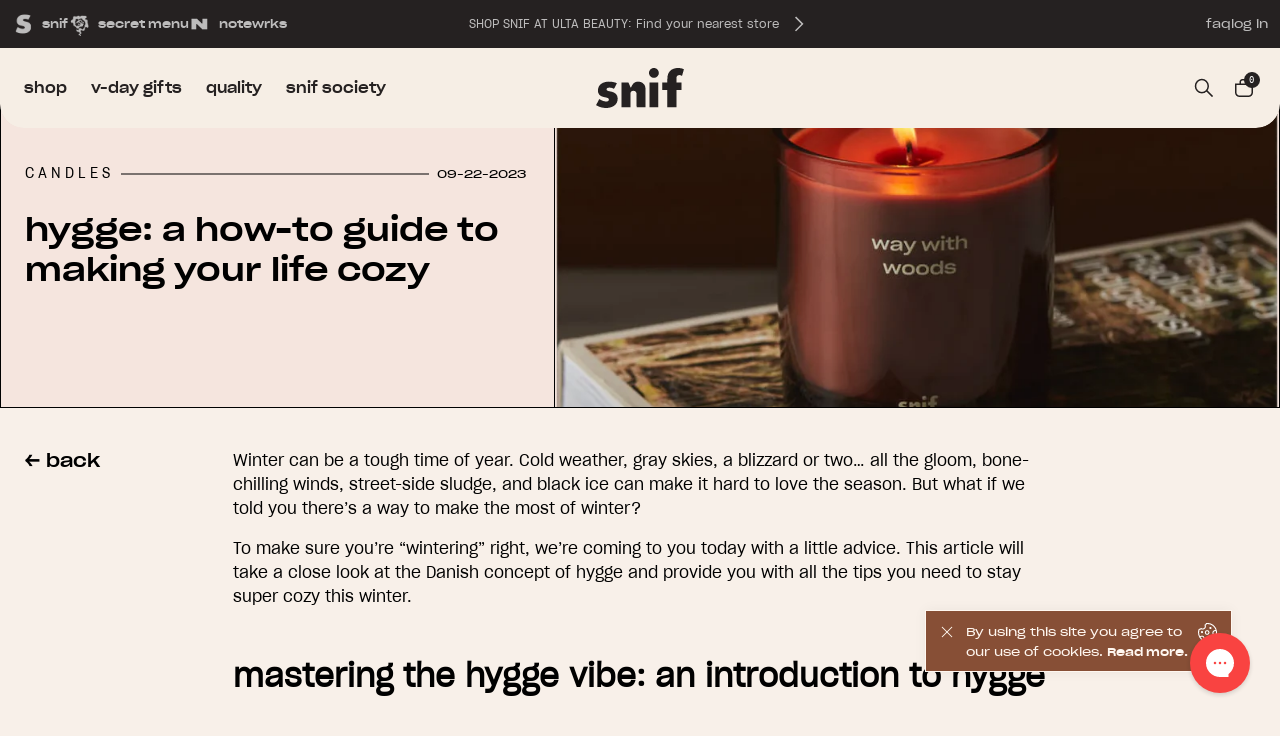

--- FILE ---
content_type: text/html; charset=utf-8
request_url: https://snif.co/en-ca/blogs/news/hygge
body_size: 63144
content:
<!doctype html>
<html data-site-html lang="en">
  <head>
  <!-- BEGIN NOVEL SNIPPET --><link rel="preload" href="/a/novel/js/novel-storefront.js?shop=snifco-2.myshopify.com" as="script">
<script type="text/javascript" async fetchpriority="high" src="/a/novel/js/novel-storefront.js?shop=snifco-2.myshopify.com"></script>
<script>
    try {
        
        
        localStorage.setItem("__novel-storefront-data__", JSON.stringify({
            validUntil: Date.now() + 1000 * 60 * 60,
            value: {"version":1,"storefrontName":"Snif","shopifyDomain":"snif.co","storefrontAccessToken":null,"customerAccountsEnabled":true,"authenticateWithShopifyCustomerAccount":false,"integrations":[],"tokenProducts":[],"gatedExperiences":[],"novelPassUnauthedLink":"https://snif.novel.com"}
        }));
    } catch (e) {}
</script><!-- END NOVEL SNIPPET -->
    <meta charset="utf-8">
    <meta http-equiv="X-UA-Compatible" content="IE=edge,chrome=1">
    <meta name="viewport" content="width=device-width, initial-scale=1.0"/>
    <link rel="canonical" href="https://snif.co/en-ca/blogs/news/hygge">

    
      <link rel="shortcut icon" href="//snif.co/cdn/shop/files/favicon_64x64.png?v=1613562498" type="image/png"/>
    

    <title>
      Hygge: A How-To Guide To Making Your Life Cozy | Snif
    </title>

    
      <meta name="description" content="If you’re looking to make life as cozy as possible this winter, you just might need hygge. Learn more about hygge today!">
    

    






<meta property="og:site_name" content="Snif">
<meta property="og:url" content="https://snif.co/en-ca/blogs/news/hygge">
<meta property="og:title" content="Hygge: A How-To Guide To Making Your Life Cozy">
<meta property="og:type" content="article">
<meta property="og:description" content="Winter can be a tough time of year. Cold weather, gray skies, a blizzard or two… all the gloom, bone-chilling winds, street-side sludge, and black ice can make it hard to love the season. But what if we told you there’s a way to make the most of winter?
To make sure you’re “wintering” right, we’re coming to you today with a little advice. This article will take a close look at the Danish concept of hygge and provide you with all the tips you need to stay super cozy this winter. 
Mastering the Hygge Vibe: An Introduction to Hygge
Before we look at how you can hygge, we need to understand this delightful Danish word (it’s pretty fun to say, we can’t lie). 
Hygge — pronounced hoo-gah — refers to the way that feeling cozy and comfortable provides contentment. It’s like a specific type of self-care that’s oriented toward coziness and community, as a big part of hygge includes being able to share those cozy feelings with the people you love. 
A hygge lifestyle encourages you to savor all the little things that bring you joy and allow you to rest. Living a hygge life is all about enjoying comfy, simple pleasures with your loved ones. 
What Are the Origins of Hygge?
The word “hygge” has its origins in the Norwegian word hugga, which means “to comfort,” and is where we get the word hug in English. Hygge was developed to deal with harsh Nordic winters that can include up to 17 hours of darkness and freezing temperatures every day.
Given that Danish people have to spend so much time indoors in the winter, we don’t blame them for having an entire concept dedicated to battling the darkness and cold. 

Why Is Hygge So Popular?

Around 2015, the concept of the hygge life became wildly popular with international audiences. After a slew of books were published, many people outside of Denmark were quick to add hygge to their list of self-care tips and tricks. 
Some of these books include The Little Book of Hygge, The Book of Hygge: The Danish Art of Living Well, and The Cozy Life: Rediscover the Joy of Simple Things Through the Danish Concept of Hygge. (If you’re looking to cuddle up with a good book in front of a roaring fire this winter, we consider these our go-to guides on the hyggeway of life.)
The hygge craze makes sense! Danes are consistently ranked as some of the happiest in the world, despite their harsh climate and long winters. We’ll have what they’re having.

How Can You Add More Hygge to Your Life?

You might be wondering how you can add a little sprinkle of hygge into your life. We’ll start with this — you don’t have to move to Denmark to live a hygge lifestyle. (Although, roaming around the streets of Copenhagen would definitely count as a hygge activity). 
There are several simple ways you can incorporate this Danish concept into your daily life to make the winter months cozier and full of hygge.
Spritz a Cozy Fragrance
A big part of crafting a hygge lifestyle involves being able to create the perfect luxurious, cozy environment in your home… and one of the best ways to do this is with a spritz of a cozy fragrance. 
A fragrance has the ability to bring up memories and feelings and create an atmosphere of warmth. Think of the way the smell of vanilla reminds you of cake batter on birthdays, or the way the scent of tobacco and spice reminds you of your dad’s cologne.
You can use fragrances to create a hygge vibe by choosing your three favorite fragrances from Snif. With our fragrance bundle kit, you can select three of our coziest fragrances to try and keep whichever ones help you feel hygge. Subtle, earthy fragrances, like Sweet Ash and Way With Woods, might be just what you need to welcome a comforting, warm vibe that lasts all day long. 
Light a Candle
Another way to enhance the hygge in your life is by lighting your favorite candle in your living room to hygge in a traditional Danish way. In fact, a large majority of Danes associate candles with hygge… and this relationship between candles and hygge might be precisely the reason why the average Danish person burns roughly 13 pounds of candle wax every year. No joke.
You can try Snif’s Candle Bundle Kit and get three of your favorite candles delivered to your door. To welcome all the cozy feelings this winter, consider choosing comfy, wintery scents that transform your space into a hygge-filled holiday retreat. 
For a fresh, green scent, you can try Old Saint Wick, or go for something a little more sweet like Half Baked Pumpkin Smash. Or, reach for Way With Woods as a go-to, genderless scent that feels just like a breath of fresh forest air — even when you’re not in the great outdoors. 
Enjoy Aromatic Foods
Another way to bring more hygge into your life is by enjoying more aromatic foods. Do you often find yourself rushing through your day and through your meals? Maybe your workday lunch breaks are cut short by meetings, or you’re forced to speed-eat in between classes, errands, or other obligations. 
Sometimes, eating breakfast or lunch can feel like just another thing to check off your to-do list rather than an important chance to take a break, fuel your body, and savor what’s in front of you. 
Hygge foods are cozy, comforting foods that basically require you to slow down. Think of a mug of warm tea or hot chocolate — you can’t gulp down hot drinks in a hurry unless you’re willing to deal with a burned tongue. 
Instead, you have to enjoy hot drinks sip by sip, and they’re even better shared with the people you love. So, whether if you’re in New York,Copenhagen, or anywhere in between, consider enjoying a hot cup of coffee at a table in your favorite café rather than rushing out the door with it. 
You can also think of cooking or baking as a hygge activity. You can carve out an entire Sunday afternoon just to make an apple pie or cook a big pot of soup to enjoy with your loved ones. As long as you’re making something delicious, cozy, and shareable, you’re making it hygge. 

Snuggle Up in Soft Textiles

Another way to add a little hygge to your life is by snuggling up in soft materials. Given that hygge is all about savoring those special moments of comfort and coziness in winter, one of the best ways to hygge is to surround yourself (and your loved ones) with soft throw blankets, comfy pillows, and plush rugs. 
Once you’re all snuggled up in your living room, give yourself time to read your favorite book or watch some of your favorite shows or movies. 

Spend Time With Loved Ones

Community and togetherness is a super important part of a hygge lifestyle. If you’re trying to keep things hygge this winter, don’t be shy. Get together with the people you love and do the things you love to do. 
It might be cooking a cozy meal together, going out for a cup of tea, or cuddling up and watching an entire season of the latest thriller on Netflix. What you do doesn’t really matter so long as you’re spending time with all your favorite people (and staying cozy while doing it). 
You can also live a hygge lifestyle by starting new traditions with your friends and family. Maybe you want to start hosting a monthly potluck dinner party or board game night, or you want to meet your best friend for a coffee and a pastry on the first Monday of every month. 
No matter how you decide to embrace hygge with your loved ones, creating traditions and routines is a good way to bring you closer and make special memories. 
Enjoy Time in Nature
Another great way to hygge is to enjoy time out in nature, even if it’s freezing cold. Hiking is a great hygge activity that can help you feel more mindful and relaxed, especially if you’re bundled up in a big jacket and cozy scarf. 
Remember that hygge is all about finding what makes you the most content and at peace, so don’t be afraid to try going for a coastal walk or a forest hike to see what natural setting is the most hygge for you.

Take Time for Self-Care

At the heart of hygge is a deep-rooted tradition of self-care to get you through the cold, gloomy winter months. If you want to live a hygge lifestyle, it’s time to get serious about your self-care. Maybe self-care for you is prioritizing a delicious dinner made at home instead of a big, eventful night out, or maybe it’s something as big as taking a look at your work-life balance and seeing if any changes need to be made. Self-care means different things for different people.
Hygge is also all about removing the things that may be annoying, stressful, or emotionally overwhelming in your life. If you notice that the sound your phone makes when you get a work email stresses you out, consider turning your phone off during your hygge time. 

Get Your Hygge On

Now that you know all about what hygge is and how to do it, you’re ready to get your hygge on. 
Hygge is ultimately an act of self-care that’s meant to bring you closer to the people you love during the coldest time of year, so don’t set any goals or deadlines for your hygge. Let it truly be time and space that you set aside just to feel cozy and content. So, light your favorite candle, make a hot batch of cinnamon rolls, and cuddle up on your couch to kick off what will hopefully be a long winter full of hygge.
Sources:
Study: the happiest countries in the world, revealed | World Economic Forum
Using Ambient Scent to Enhance Well-Being in the Multisensory Built Environment | Frontiers
The Little Book of Hygge: Danish Secrets to Happy Living | Books for Psychology Class">




  <meta property="og:image" content="http://snif.co/cdn/shop/articles/Hygge_1b0e75eb-334c-4fac-ae7a-558ecb73063c_1024x1024.webp?v=1695386804">
  <meta property="og:image:secure_url" content="https://snif.co/cdn/shop/articles/Hygge_1b0e75eb-334c-4fac-ae7a-558ecb73063c_1024x1024.webp?v=1695386804">


<meta name="twitter:site" content="@">
<meta name="twitter:card" content="summary_large_image">
<meta name="twitter:title" content="Hygge: A How-To Guide To Making Your Life Cozy">
<meta name="twitter:description" content="Winter can be a tough time of year. Cold weather, gray skies, a blizzard or two… all the gloom, bone-chilling winds, street-side sludge, and black ice can make it hard to love the season. But what if we told you there’s a way to make the most of winter?
To make sure you’re “wintering” right, we’re coming to you today with a little advice. This article will take a close look at the Danish concept of hygge and provide you with all the tips you need to stay super cozy this winter. 
Mastering the Hygge Vibe: An Introduction to Hygge
Before we look at how you can hygge, we need to understand this delightful Danish word (it’s pretty fun to say, we can’t lie). 
Hygge — pronounced hoo-gah — refers to the way that feeling cozy and comfortable provides contentment. It’s like a specific type of self-care that’s oriented toward coziness and community, as a big part of hygge includes being able to share those cozy feelings with the people you love. 
A hygge lifestyle encourages you to savor all the little things that bring you joy and allow you to rest. Living a hygge life is all about enjoying comfy, simple pleasures with your loved ones. 
What Are the Origins of Hygge?
The word “hygge” has its origins in the Norwegian word hugga, which means “to comfort,” and is where we get the word hug in English. Hygge was developed to deal with harsh Nordic winters that can include up to 17 hours of darkness and freezing temperatures every day.
Given that Danish people have to spend so much time indoors in the winter, we don’t blame them for having an entire concept dedicated to battling the darkness and cold. 

Why Is Hygge So Popular?

Around 2015, the concept of the hygge life became wildly popular with international audiences. After a slew of books were published, many people outside of Denmark were quick to add hygge to their list of self-care tips and tricks. 
Some of these books include The Little Book of Hygge, The Book of Hygge: The Danish Art of Living Well, and The Cozy Life: Rediscover the Joy of Simple Things Through the Danish Concept of Hygge. (If you’re looking to cuddle up with a good book in front of a roaring fire this winter, we consider these our go-to guides on the hyggeway of life.)
The hygge craze makes sense! Danes are consistently ranked as some of the happiest in the world, despite their harsh climate and long winters. We’ll have what they’re having.

How Can You Add More Hygge to Your Life?

You might be wondering how you can add a little sprinkle of hygge into your life. We’ll start with this — you don’t have to move to Denmark to live a hygge lifestyle. (Although, roaming around the streets of Copenhagen would definitely count as a hygge activity). 
There are several simple ways you can incorporate this Danish concept into your daily life to make the winter months cozier and full of hygge.
Spritz a Cozy Fragrance
A big part of crafting a hygge lifestyle involves being able to create the perfect luxurious, cozy environment in your home… and one of the best ways to do this is with a spritz of a cozy fragrance. 
A fragrance has the ability to bring up memories and feelings and create an atmosphere of warmth. Think of the way the smell of vanilla reminds you of cake batter on birthdays, or the way the scent of tobacco and spice reminds you of your dad’s cologne.
You can use fragrances to create a hygge vibe by choosing your three favorite fragrances from Snif. With our fragrance bundle kit, you can select three of our coziest fragrances to try and keep whichever ones help you feel hygge. Subtle, earthy fragrances, like Sweet Ash and Way With Woods, might be just what you need to welcome a comforting, warm vibe that lasts all day long. 
Light a Candle
Another way to enhance the hygge in your life is by lighting your favorite candle in your living room to hygge in a traditional Danish way. In fact, a large majority of Danes associate candles with hygge… and this relationship between candles and hygge might be precisely the reason why the average Danish person burns roughly 13 pounds of candle wax every year. No joke.
You can try Snif’s Candle Bundle Kit and get three of your favorite candles delivered to your door. To welcome all the cozy feelings this winter, consider choosing comfy, wintery scents that transform your space into a hygge-filled holiday retreat. 
For a fresh, green scent, you can try Old Saint Wick, or go for something a little more sweet like Half Baked Pumpkin Smash. Or, reach for Way With Woods as a go-to, genderless scent that feels just like a breath of fresh forest air — even when you’re not in the great outdoors. 
Enjoy Aromatic Foods
Another way to bring more hygge into your life is by enjoying more aromatic foods. Do you often find yourself rushing through your day and through your meals? Maybe your workday lunch breaks are cut short by meetings, or you’re forced to speed-eat in between classes, errands, or other obligations. 
Sometimes, eating breakfast or lunch can feel like just another thing to check off your to-do list rather than an important chance to take a break, fuel your body, and savor what’s in front of you. 
Hygge foods are cozy, comforting foods that basically require you to slow down. Think of a mug of warm tea or hot chocolate — you can’t gulp down hot drinks in a hurry unless you’re willing to deal with a burned tongue. 
Instead, you have to enjoy hot drinks sip by sip, and they’re even better shared with the people you love. So, whether if you’re in New York,Copenhagen, or anywhere in between, consider enjoying a hot cup of coffee at a table in your favorite café rather than rushing out the door with it. 
You can also think of cooking or baking as a hygge activity. You can carve out an entire Sunday afternoon just to make an apple pie or cook a big pot of soup to enjoy with your loved ones. As long as you’re making something delicious, cozy, and shareable, you’re making it hygge. 

Snuggle Up in Soft Textiles

Another way to add a little hygge to your life is by snuggling up in soft materials. Given that hygge is all about savoring those special moments of comfort and coziness in winter, one of the best ways to hygge is to surround yourself (and your loved ones) with soft throw blankets, comfy pillows, and plush rugs. 
Once you’re all snuggled up in your living room, give yourself time to read your favorite book or watch some of your favorite shows or movies. 

Spend Time With Loved Ones

Community and togetherness is a super important part of a hygge lifestyle. If you’re trying to keep things hygge this winter, don’t be shy. Get together with the people you love and do the things you love to do. 
It might be cooking a cozy meal together, going out for a cup of tea, or cuddling up and watching an entire season of the latest thriller on Netflix. What you do doesn’t really matter so long as you’re spending time with all your favorite people (and staying cozy while doing it). 
You can also live a hygge lifestyle by starting new traditions with your friends and family. Maybe you want to start hosting a monthly potluck dinner party or board game night, or you want to meet your best friend for a coffee and a pastry on the first Monday of every month. 
No matter how you decide to embrace hygge with your loved ones, creating traditions and routines is a good way to bring you closer and make special memories. 
Enjoy Time in Nature
Another great way to hygge is to enjoy time out in nature, even if it’s freezing cold. Hiking is a great hygge activity that can help you feel more mindful and relaxed, especially if you’re bundled up in a big jacket and cozy scarf. 
Remember that hygge is all about finding what makes you the most content and at peace, so don’t be afraid to try going for a coastal walk or a forest hike to see what natural setting is the most hygge for you.

Take Time for Self-Care

At the heart of hygge is a deep-rooted tradition of self-care to get you through the cold, gloomy winter months. If you want to live a hygge lifestyle, it’s time to get serious about your self-care. Maybe self-care for you is prioritizing a delicious dinner made at home instead of a big, eventful night out, or maybe it’s something as big as taking a look at your work-life balance and seeing if any changes need to be made. Self-care means different things for different people.
Hygge is also all about removing the things that may be annoying, stressful, or emotionally overwhelming in your life. If you notice that the sound your phone makes when you get a work email stresses you out, consider turning your phone off during your hygge time. 

Get Your Hygge On

Now that you know all about what hygge is and how to do it, you’re ready to get your hygge on. 
Hygge is ultimately an act of self-care that’s meant to bring you closer to the people you love during the coldest time of year, so don’t set any goals or deadlines for your hygge. Let it truly be time and space that you set aside just to feel cozy and content. So, light your favorite candle, make a hot batch of cinnamon rolls, and cuddle up on your couch to kick off what will hopefully be a long winter full of hygge.
Sources:
Study: the happiest countries in the world, revealed | World Economic Forum
Using Ambient Scent to Enhance Well-Being in the Multisensory Built Environment | Frontiers
The Little Book of Hygge: Danish Secrets to Happy Living | Books for Psychology Class">
    <link href="//snif.co/cdn/shop/t/591/assets/swiper-bundle.min.css?v=168604326929974887751767733316" rel="stylesheet" type="text/css" media="all" />
    <script src="//snif.co/cdn/shop/t/591/assets/swiper-bundle.min.js?v=103002418571436893271767733317" defer="defer"></script>
    <style>
  /* ============================================================================
    Fonts
  ============================================================================== */
  @font-face {
    font-family: 'Sharp Grotesk Book 19';
    src: url(//snif.co/cdn/shop/t/591/assets/SharpGroteskBook19.woff?v=59279507594655944771767733320) format('woff'),
      url(//snif.co/cdn/shop/t/591/assets/SharpGroteskBook19.woff2?v=99410829257263126781767733321) format('woff2');
    font-weight: 400;
    font-style: normal;
    font-display: swap;
  }

  @font-face {
    font-family: 'Sharp Grotesk Book 21';
    src: url(//snif.co/cdn/shop/t/591/assets/SharpGroteskBook21.woff?v=102367502415178098631767733321) format('woff'),
      url(//snif.co/cdn/shop/t/591/assets/SharpGroteskBook21.woff2?v=135777387809935576871767733322) format('woff2');
    font-weight: 400;
    font-style: normal;
    font-display: swap;
  }

  @font-face {
    font-family: 'Sharp Grotesk Book 23';
    src: url(//snif.co/cdn/shop/t/591/assets/SharpGroteskBook23.woff?v=168493319495413982711767733322) format('woff'),
      url(//snif.co/cdn/shop/t/591/assets/SharpGroteskBook23.woff2?v=107938254805633012481767733322) format('woff2');
    font-weight: 400;
    font-style: normal;
    font-display: swap;
  }

  @font-face {
    font-family: 'Sharp Grotesk Medium 23';
    src: url(//snif.co/cdn/shop/t/591/assets/SharpGroteskMedium23.woff?v=138455485689879207001767733323) format('woff'),
      url(//snif.co/cdn/shop/t/591/assets/SharpGroteskMedium23.woff2?v=114059219219828743121767733323) format('woff2');
    font-weight: 400;
    font-style: normal;
    font-display: swap;
  }

  @font-face {
    font-family: 'Sharp Grotesk Semi Bold 23';
    src: url(//snif.co/cdn/shop/t/591/assets/SharpGroteskSmBold23.woff?v=35096113557006589511767733323) format('woff'),
      url(//snif.co/cdn/shop/t/591/assets/SharpGroteskSmBold23.woff2?v=16706354528366333981767733320) format('woff2');
    font-weight: 400;
    font-style: normal;
    font-display: swap;
  }

  @font-face {
    font-family: 'Impact';
    src: url(//snif.co/cdn/shop/t/591/assets/Impact.woff?v=2294201943694046081767733320) format('woff'),
      url(//snif.co/cdn/shop/t/591/assets/Impact.woff2?v=131042533781464848721767733320) format('woff2');
    font-weight: 400;
    font-style: normal;
    font-display: swap;
  }

  @font-face {
    font-family: 'GrandSlang Roman';
    src: url(//snif.co/cdn/shop/t/591/assets/GrandSlangRoman.woff2?v=8570525962570601851767733323) format('woff2'),
        url(//snif.co/cdn/shop/t/591/assets/GrandSlangRoman.woff?v=177013927962480596111767733323) format('woff');
    font-weight: 400;
    font-style: normal;
    font-display: swap;
  }

  @font-face {
    font-family: 'Moneta';
    src: url(//snif.co/cdn/shop/t/591/assets/Moneta-Regular.woff?v=86115824755995570581767733323) format('woff'),
      url(//snif.co/cdn/shop/t/591/assets/Moneta-Regular.woff2?v=115509517190923970921767733323) format('woff2');
    font-weight: normal;
    font-style: normal;
    font-display: swap;
  }

  @font-face {
    font-family: 'Moneta Light';
    src: url(//snif.co/cdn/shop/t/591/assets/Moneta-Light.woff?v=55156249126734394181767733322) format('woff'),
      url(//snif.co/cdn/shop/t/591/assets/Moneta-Light.woff2?v=120617850856926363681767733323) format('woff2');
    font-weight: 300;
    font-style: normal;
    font-display: swap;
  }

  @font-face {
    font-family: 'Moneta Bold';
    src: url(//snif.co/cdn/shop/t/591/assets/Moneta-Bold.woff?v=67549987117163330711767733321) format('woff'),
      url(//snif.co/cdn/shop/t/591/assets/Moneta-Bold.woff2?v=180897155751183809291767733322) format('woff2');
    font-weight: bold;
    font-style: normal;
    font-display: swap;
  }

  @font-face {
    font-family: 'Moneta Black';
    src: url(//snif.co/cdn/shop/t/591/assets/Moneta-Black.woff?v=160515597040550539671767733321) format('woff'),
      url(//snif.co/cdn/shop/t/591/assets/Moneta-Black.woff2?v=47557353534079372221767733321) format('woff2');
    font-weight: 900;
    font-style: normal;
    font-display: swap;
  }

  @font-face {
    font-family: 'Times Now';
    src: url(//snif.co/cdn/shop/t/591/assets/TimesNow-Light.woff?v=101338716486164062261767733323) format('woff'),
      url(//snif.co/cdn/shop/t/591/assets/TimesNow-Light.woff2?v=3526985679460040701767733323) format('woff2');
    font-weight: 400;
    font-style: normal;
    font-display: swap;
  }

  @font-face {
    font-family: 'Arial';
    src: url(//snif.co/cdn/shop/t/591/assets/ArialMT.woff?v=151784547710723266041767733322) format('woff'),
      url(//snif.co/cdn/shop/t/591/assets/ArialMT.woff2?v=173798067368361379981767733322) format('woff2');
    font-weight: 400;
    font-style: normal;
    font-display: swap;
  }

  @font-face {
    font-family: 'SupremeLL Book';
    src: url(//snif.co/cdn/shop/t/591/assets/SupremeLL-Book.woff?v=3102214046258621691767733320) format('woff'),
      url(//snif.co/cdn/shop/t/591/assets/SupremeLL-Book.woff2?v=6572741301204005721767733321) format('woff2');
    font-weight: 400;
    font-style: normal;
    font-display: swap;
  }

  @font-face {
    font-family: 'SupremeLL Regular';
    src: url(//snif.co/cdn/shop/t/591/assets/SupremeLL-Regular.woff?v=147318383544096434761767733322) format('woff'),
      url(//snif.co/cdn/shop/t/591/assets/SupremeLL-Regular.woff2?v=100083398886611667391767733322) format('woff2');
    font-weight: 400;
    font-style: normal;
    font-display: swap;
  }

  @font-face {
    font-family: 'SupremeLL Medium';
    src: url(//snif.co/cdn/shop/t/591/assets/SupremeLL-Medium.woff?v=62698231524054110751767733321) format('woff'),
      url(//snif.co/cdn/shop/t/591/assets/SupremeLL-Medium.woff2?v=21997161523534130641767733322) format('woff2');
    font-weight: bold;
    font-style: normal;
    font-display: swap;
  }
</style>

<link rel="stylesheet" href="https://use.typekit.net/alv1yls.css">
    







<script type="text/javascript">
  window.theme = {
    storefront: {
      store: "snifco-2.myshopify.com",
      apiToken: "81905f6e79110896dc807d5ef826ae93"
    },
    strings: {
      addToCart: "add to cart",
      startTrial: "start free trial",
      soldOut: "sold out",
      unavailable: "Unavailable",
      if_kept: "if kept",
      bundle_if_kept: "if kept",
      finalize: "finalize",
      add_x_more: "add # more ",
      add_all_more: "add # ",
      accessibility: {
        original_price: "Original Price",
        sale_price: "Discounted Price",
        price: "Price"
      }
    },
    moneyFormat: "${{amount}}",
    icons: {
      plus: "Liquid error (snippets\/window-theme line 1): Could not find asset snippets\/icon-plus.liquid",
      minus: "Liquid error (snippets\/window-theme line 2): Could not find asset snippets\/icon-minus.liquid",
      trash: "Liquid error (snippets\/window-theme line 3): Could not find asset snippets\/icon-trash.liquid",
      qtyPlus: "\u003csvg width=\"10\" height=\"10\" viewBox=\"0 0 10 10\" fill=\"none\" xmlns=\"http:\/\/www.w3.org\/2000\/svg\"\u003e\n\u003cpath d=\"M5.00006 0.833496V9.16683\" stroke=\"#252121\" stroke-linecap=\"square\" stroke-linejoin=\"round\"\/\u003e\n\u003cpath d=\"M0.833374 5H9.16671\" stroke=\"#252121\" stroke-linecap=\"square\" stroke-linejoin=\"round\"\/\u003e\n\u003c\/svg\u003e\n",
      qtyMinus: "\u003csvg width=\"10\" height=\"2\" viewBox=\"0 0 10 2\" fill=\"none\" xmlns=\"http:\/\/www.w3.org\/2000\/svg\"\u003e\n\u003cpath d=\"M0.833313 1H9.16665\" stroke=\"#252121\" stroke-linecap=\"round\" stroke-linejoin=\"round\"\/\u003e\n\u003c\/svg\u003e\n",
      subscribed: "\u003csvg width=\"10\" height=\"11\" viewBox=\"0 0 10 11\" fill=\"none\" xmlns=\"http:\/\/www.w3.org\/2000\/svg\"\u003e\n\u003cg clip-path=\"url(#clip0_8388_480)\"\u003e\n\u003cpath d=\"M0.492432 4.66668C0.679473 3.65088 1.20413 2.72804 1.98135 2.04778C2.75857 1.36752 3.74278 0.969726 4.7744 0.918888C5.80601 0.86805 6.82456 1.16715 7.6649 1.7677C8.50523 2.36825 9.11809 3.23503 9.4041 4.22751\" stroke=\"#212121\" stroke-width=\"0.833333\" stroke-linecap=\"round\" stroke-linejoin=\"round\"\/\u003e\n\u003cpath d=\"M9.58326 0.916626V4.24996L6.27576 3.83913\" stroke=\"#212121\" stroke-width=\"0.833333\" stroke-linecap=\"round\" stroke-linejoin=\"round\"\/\u003e\n\u003cpath d=\"M9.50749 6.33337C9.32045 7.34917 8.79579 8.27201 8.01857 8.95227C7.24135 9.63253 6.25715 10.0303 5.22553 10.0812C4.19391 10.132 3.17536 9.8329 2.33503 9.23235C1.49469 8.63181 0.881834 7.76502 0.595825 6.77254\" stroke=\"#212121\" stroke-width=\"0.833333\" stroke-linecap=\"round\" stroke-linejoin=\"round\"\/\u003e\n\u003cpath d=\"M0.416626 10.0833V6.75L3.72413 7.16083\" stroke=\"#212121\" stroke-width=\"0.833333\" stroke-linecap=\"round\" stroke-linejoin=\"round\"\/\u003e\n\u003c\/g\u003e\n\u003cdefs\u003e\n\u003cclipPath id=\"clip0_8388_480\"\u003e\n\u003crect width=\"10\" height=\"10\" fill=\"white\" transform=\"translate(0 0.5)\"\/\u003e\n\u003c\/clipPath\u003e\n\u003c\/defs\u003e\n\u003c\/svg\u003e\n"
    },
    cart: {
      cart_url: "\/en-ca\/cart",
      cart_add_url: "\/en-ca\/cart\/add",
      cart_change_url: "\/en-ca\/cart\/change",
      cart_clear_url: "\/en-ca\/cart\/clear",
      cart_update_url: "\/en-ca\/cart\/update",
      strings: {
        remove: "remove",
        subscription: "subscription",
        trial: "trial",
        sale: "sale",
        sample: "free sample",
        gift: "gift",
        free_gift: "free gift",
        if_kept: "if kept",
        upsell_add_to_cart: "add",
        sample_add_to_cart: "add",
        sample_remove_from_cart: "remove",
        sample_limit_reached: "Sample limit reached (max {{count}} per product)",
        },
        upsells:[{
      "id": 70615335069,
      "available_on": "Both",
      "available": true,
      "qual_type": "Buy X Product",
      "qualifying_quantity": 1,
      "qualifying_cart_total": 0,
      "qualifying_products": [7581079503005],
      "qualifying_variants": [],
      "discount_type": null,
      "discount_amount": null,
      "url": "\/en-ca\/products\/heal-the-way",
      "image_src": "\/\/snif.co\/cdn\/shop\/files\/Snif_AlexElle_HTW_Product_Image_10ml_2.jpg?v=1726003688\u0026width=160",
      "title": "Heal the Way - 10 ml fragrance",
      "price": 3481,
      "display_price": "$34.81",
      "category": "Perfumes \u0026 Colognes",
      "variant_id": 45278400217245,
      "text_color": null,
      "button_color": "#000",
      "button_hover_color": "#fff",
      "button_background_color": "transparent",
      "button_background_color_hover": "#000",
      "button_border_color": "#000",
      "button_border_color_hover": "#000"
    },{
      "id": 46517059741,
      "available_on": "Both",
      "available": true,
      "qual_type": "Cart Total",
      "qualifying_quantity": 1,
      "qualifying_cart_total": 0,
      "qualifying_products": [],
      "qualifying_variants": [],
      "discount_type": null,
      "discount_amount": null,
      "url": "\/en-ca\/products\/bestseller-sample-set",
      "image_src": "\/\/snif.co\/cdn\/shop\/files\/Snif_Bestseller_Sample_Set_ProductImage-2.jpg?v=1740512114\u0026width=160",
      "title": "Bestseller Sample Set",
      "price": 2645,
      "display_price": "$26.45",
      "category": "Perfumes \u0026 Colognes",
      "variant_id": 45482225172637,
      "text_color": null,
      "button_color": "#000",
      "button_hover_color": "#fff",
      "button_background_color": "transparent",
      "button_background_color_hover": "#000",
      "button_border_color": "#000",
      "button_border_color_hover": "#000"
    },{
      "id": 70614220957,
      "available_on": "Both",
      "available": true,
      "qual_type": "Buy X Product",
      "qualifying_quantity": 1,
      "qualifying_cart_total": 0,
      "qualifying_products": [8171291377821],
      "qualifying_variants": [],
      "discount_type": null,
      "discount_amount": null,
      "url": "\/en-ca\/products\/honey-suite",
      "image_src": "\/\/snif.co\/cdn\/shop\/files\/Snif_HS_Fragrance_Product_Image_10ml_Thumbnail.png?v=1728021608\u0026width=160",
      "title": "Honey Suite - 10 ml fragrance",
      "price": 3481,
      "display_price": "$34.81",
      "category": "Perfumes \u0026 Colognes",
      "variant_id": 45976636555421,
      "text_color": null,
      "button_color": "#000",
      "button_hover_color": "#fff",
      "button_background_color": "transparent",
      "button_background_color_hover": "#000",
      "button_border_color": "#000",
      "button_border_color_hover": "#000"
    },{
      "id": 63553994909,
      "available_on": "Secret Menu",
      "available": true,
      "qual_type": "Cart Total",
      "qualifying_quantity": 1,
      "qualifying_cart_total": 1,
      "qualifying_products": [],
      "qualifying_variants": [],
      "discount_type": null,
      "discount_amount": null,
      "url": "\/en-ca\/products\/naughty-nonna",
      "image_src": "\/\/snif.co\/cdn\/shop\/files\/Snif_SM_NN_Product_Image_10ml_2.jpg?v=1730863940\u0026width=160",
      "title": "Naughty Nonna - 10 ml fragrance",
      "price": 3481,
      "display_price": "$34.81",
      "category": "Perfumes \u0026 Colognes",
      "variant_id": 46132321321117,
      "text_color": null,
      "button_color": "#000",
      "button_hover_color": "#fff",
      "button_background_color": "transparent",
      "button_background_color_hover": "#000",
      "button_border_color": "#000",
      "button_border_color_hover": "#000"
    },{
      "id": 54923165853,
      "available_on": "Both",
      "available": true,
      "qual_type": "Buy X Product",
      "qualifying_quantity": 1,
      "qualifying_cart_total": 0,
      "qualifying_products": [8061367320733,8061420372125],
      "qualifying_variants": [44899987390621,45850618658973,44900186423453],
      "discount_type": null,
      "discount_amount": null,
      "url": "\/en-ca\/products\/soda-snob",
      "image_src": "\/\/snif.co\/cdn\/shop\/files\/Snif_Soda_Snob_Product_Image_Thumbnail.jpg?v=1716513868\u0026width=160",
      "title": "soda snob - 10 ml fragrance",
      "price": 3481,
      "display_price": "$34.81",
      "category": "Perfumes \u0026 Colognes",
      "variant_id": 45363218907293,
      "text_color": null,
      "button_color": "#000",
      "button_hover_color": "#fff",
      "button_background_color": "transparent",
      "button_background_color_hover": "#000",
      "button_border_color": "#000",
      "button_border_color_hover": "#000"
    },{
      "id": 70615203997,
      "available_on": "Both",
      "available": true,
      "qual_type": "Buy X Product",
      "qualifying_quantity": 1,
      "qualifying_cart_total": 0,
      "qualifying_products": [6564538286237],
      "qualifying_variants": [],
      "discount_type": null,
      "discount_amount": null,
      "url": "\/en-ca\/products\/sweet-ash-everything-wash",
      "image_src": "\/\/snif.co\/cdn\/shop\/files\/Snif_Laundry_Detergent_SA_Thumbnail.jpg?v=1707806126\u0026width=160",
      "title": "Sweet Ash Everything Wash - 16 oz",
      "price": 2645,
      "display_price": "$26.45",
      "category": "Laundry Detergent",
      "variant_id": 44589944864925,
      "text_color": null,
      "button_color": "#000",
      "button_hover_color": "#fff",
      "button_background_color": "transparent",
      "button_background_color_hover": "#000",
      "button_border_color": "#000",
      "button_border_color_hover": "#000"
    },{
      "id": 57312346269,
      "available_on": "Both",
      "available": true,
      "qual_type": "Buy X Product",
      "qualifying_quantity": 1,
      "qualifying_cart_total": 0,
      "qualifying_products": [6564538286237],
      "qualifying_variants": [45149849157789],
      "discount_type": null,
      "discount_amount": null,
      "url": "\/en-ca\/products\/laundry-starter-pack",
      "image_src": "\/\/snif.co\/cdn\/shop\/files\/Snif_Laundry_StarterPack_SA_Thumbnail_1f553c1a-40b1-45fe-80a3-4e96421dc832.jpg?v=1713975485\u0026width=160",
      "title": "Laundry Starter Pack",
      "price": 5848,
      "display_price": "$58.48",
      "category": "Laundry Detergent",
      "variant_id": 45149849157789,
      "text_color": null,
      "button_color": "#000",
      "button_hover_color": "#fff",
      "button_background_color": "transparent",
      "button_background_color_hover": "#000",
      "button_border_color": "#000",
      "button_border_color_hover": "#000"
    },{
      "id": 70615138461,
      "available_on": "Both",
      "available": true,
      "qual_type": "Buy X Product",
      "qualifying_quantity": 1,
      "qualifying_cart_total": 0,
      "qualifying_products": [7581079503005],
      "qualifying_variants": [],
      "discount_type": null,
      "discount_amount": null,
      "url": "\/en-ca\/products\/tart-deco-everything-wash",
      "image_src": "\/\/snif.co\/cdn\/shop\/files\/Snif_Laundry_Detergent_TD_Thumbnail.jpg?v=1727388932\u0026width=160",
      "title": "Tart Deco Everything Wash - 16 oz",
      "price": 2645,
      "display_price": "$26.45",
      "category": "Laundry Detergent",
      "variant_id": 45972200816797,
      "text_color": null,
      "button_color": "#000",
      "button_hover_color": "#fff",
      "button_background_color": "transparent",
      "button_background_color_hover": "#000",
      "button_border_color": "#000",
      "button_border_color_hover": "#000"
    },{
      "id": 74253467805,
      "available_on": "Secret Menu",
      "available": true,
      "qual_type": "Cart Total",
      "qualifying_quantity": 1,
      "qualifying_cart_total": 1,
      "qualifying_products": [],
      "qualifying_variants": [],
      "discount_type": null,
      "discount_amount": null,
      "url": "\/en-ca\/products\/crumb-couture-everything-wash",
      "image_src": "\/\/snif.co\/cdn\/shop\/files\/Crumb_EW_Cross-Sell.jpg?v=1725564293\u0026width=160",
      "title": "Crumb Couture Everything Wash",
      "price": 2645,
      "display_price": "$26.45",
      "category": "Laundry Detergent",
      "variant_id": 44899987390621,
      "text_color": null,
      "button_color": "#000",
      "button_hover_color": "#fff",
      "button_background_color": "transparent",
      "button_background_color_hover": "#000",
      "button_border_color": "#000",
      "button_border_color_hover": "#000"
    },{
      "id": 98146943133,
      "available_on": "Both",
      "available": true,
      "qual_type": "Cart Total",
      "qualifying_quantity": 1,
      "qualifying_cart_total": 1,
      "qualifying_products": [],
      "qualifying_variants": [],
      "discount_type": null,
      "discount_amount": null,
      "url": "\/en-ca\/products\/extra-whip-body-mist",
      "image_src": "\/\/snif.co\/cdn\/shop\/files\/EW_2.5oz_Product_Image_TT_02.jpg?v=1742951288\u0026width=160",
      "title": "extra whip - 2.5 oz body mist",
      "price": 3063,
      "display_price": "$30.63",
      "category": "Body Mists",
      "variant_id": 46543124529309,
      "text_color": null,
      "button_color": "#000",
      "button_hover_color": "#fff",
      "button_background_color": "transparent",
      "button_background_color_hover": "#000",
      "button_border_color": "#000",
      "button_border_color_hover": "#000"
    },{
      "id": 8452767901,
      "available_on": null,
      "available": true,
      "qual_type": "Buy X Product",
      "qualifying_quantity": 1,
      "qualifying_cart_total": 0,
      "qualifying_products": [],
      "qualifying_variants": [43273257386141,43474437144733,43273242050717,43749945180317,43222851715229,43847670333597,43273219604637,43821256704157,43437196574877,43870500454557,43273280290973,43765467119773,43273205547165,43345732173981,44030035591325],
      "discount_type": null,
      "discount_amount": null,
      "url": "\/en-ca\/products\/reusable-mini-case",
      "image_src": "\/\/snif.co\/cdn\/shop\/products\/Snif_Mini_Case_Thumbnail.jpg?v=1673557870\u0026width=160",
      "title": "Reusable Mini Case",
      "price": 2645,
      "display_price": "$26.45",
      "category": "Apparel \u0026 Accessories",
      "variant_id": 44024728912029,
      "text_color": null,
      "button_color": "#000",
      "button_hover_color": "#fff",
      "button_background_color": "transparent",
      "button_background_color_hover": "#000",
      "button_border_color": "#000",
      "button_border_color_hover": "#000"
    },{
      "id": 74252517533,
      "available_on": "Default Site",
      "available": true,
      "qual_type": "Cart Total",
      "qualifying_quantity": 1,
      "qualifying_cart_total": 1,
      "qualifying_products": [],
      "qualifying_variants": [],
      "discount_type": null,
      "discount_amount": null,
      "url": "\/en-ca\/products\/old-money-everything-wash",
      "image_src": "\/\/snif.co\/cdn\/shop\/files\/Snif_Laundry_ScentBooster_OM_2.jpg?v=1708603141\u0026width=160",
      "title": "old money everything wash - 16 oz",
      "price": 2645,
      "display_price": "$26.45",
      "category": "Laundry Detergent",
      "variant_id": 44602059522205,
      "text_color": null,
      "button_color": "#000",
      "button_hover_color": "#fff",
      "button_background_color": "transparent",
      "button_background_color_hover": "#000",
      "button_border_color": "#000",
      "button_border_color_hover": "#000"
    },{
      "id": 114540445853,
      "available_on": "Both",
      "available": true,
      "qual_type": "Cart Total",
      "qualifying_quantity": 1,
      "qualifying_cart_total": 1,
      "qualifying_products": [],
      "qualifying_variants": [],
      "discount_type": null,
      "discount_amount": null,
      "url": "\/en-ca\/products\/merry-mint-mocha-votive-set",
      "image_src": "\/\/snif.co\/cdn\/shop\/files\/MMM_Votive_Set_Gallery_Image_01_3e4e166a-0fb6-4c3b-9d0e-2f5c7ac4f509.jpg?v=1761228355\u0026width=160",
      "title": "Merry Mint Mocha Votive Set",
      "price": 2645,
      "display_price": "$26.45",
      "category": "Candles",
      "variant_id": 47279532474525,
      "text_color": null,
      "button_color": "#000",
      "button_hover_color": "#fff",
      "button_background_color": "transparent",
      "button_background_color_hover": "#000",
      "button_border_color": "#000",
      "button_border_color_hover": "#000"
    },{
      "id": 113086627997,
      "available_on": "Secret Menu",
      "available": true,
      "qual_type": "Cart Total",
      "qualifying_quantity": 1,
      "qualifying_cart_total": 1,
      "qualifying_products": [],
      "qualifying_variants": [],
      "discount_type": null,
      "discount_amount": null,
      "url": "\/en-ca\/products\/mornings-at-levain-votive-set",
      "image_src": "\/\/snif.co\/cdn\/shop\/files\/Levain_Votive_Set_Product_Image_8.5oz_03_450aa6de-9bfd-472f-986d-625c8b1d5755.jpg?v=1756410971\u0026width=160",
      "title": "Mornings at Levain Votive Set",
      "price": 2645,
      "display_price": "$26.45",
      "category": "Candles",
      "variant_id": 47163995750557,
      "text_color": null,
      "button_color": "#000",
      "button_hover_color": "#fff",
      "button_background_color": "transparent",
      "button_background_color_hover": "#000",
      "button_border_color": "#000",
      "button_border_color_hover": "#000"
    },{
      "id": 54923067549,
      "available_on": "Secret Menu",
      "available": true,
      "qual_type": "Cart Total",
      "qualifying_quantity": 1,
      "qualifying_cart_total": 1,
      "qualifying_products": [],
      "qualifying_variants": [],
      "discount_type": null,
      "discount_amount": null,
      "url": "\/en-ca\/products\/crumb-couture",
      "image_src": "\/\/snif.co\/cdn\/shop\/files\/Snif_SM_CC_10ml_Product-Image_2.jpg?v=1751268028\u0026width=160",
      "title": "Crumb Couture - 10 ml fragrance",
      "price": 3481,
      "display_price": "$34.81",
      "category": "Perfumes \u0026 Colognes",
      "variant_id": 44971217322141,
      "text_color": null,
      "button_color": "#000",
      "button_hover_color": "#fff",
      "button_background_color": "transparent",
      "button_background_color_hover": "#000",
      "button_border_color": "#000",
      "button_border_color_hover": "#000"
    },{
      "id": 92036858013,
      "available_on": "Default Site",
      "available": true,
      "qual_type": "Cart Total",
      "qualifying_quantity": 1,
      "qualifying_cart_total": 1,
      "qualifying_products": [],
      "qualifying_variants": [],
      "discount_type": null,
      "discount_amount": null,
      "url": "\/en-ca\/products\/signature-spin-everything-wash",
      "image_src": "\/\/snif.co\/cdn\/shop\/files\/pdp_laundry_everything_wash_ss_hover_01.jpg?v=1745416201\u0026width=160",
      "title": "Signature Spin Everything Wash",
      "price": 2645,
      "display_price": "$26.45",
      "category": "Laundry Detergent",
      "variant_id": 46683697512605,
      "text_color": null,
      "button_color": "#000",
      "button_hover_color": "#fff",
      "button_background_color": "transparent",
      "button_background_color_hover": "#000",
      "button_border_color": "#000",
      "button_border_color_hover": "#000"
    },{
      "id": 91410202781,
      "available_on": "Default Site",
      "available": true,
      "qual_type": "Cart Total",
      "qualifying_quantity": 1,
      "qualifying_cart_total": 1,
      "qualifying_products": [],
      "qualifying_variants": [],
      "discount_type": null,
      "discount_amount": null,
      "url": "\/en-ca\/products\/g-o-a-t-votive-set",
      "image_src": "\/\/snif.co\/cdn\/shop\/files\/GOAT_Votive_Set_Product_Image_03.jpg?v=1745934730\u0026width=160",
      "title": "G.O.A.T. Votive Set",
      "price": 4038,
      "display_price": "$40.38",
      "category": "Candles",
      "variant_id": 46684244574365,
      "text_color": null,
      "button_color": "#000",
      "button_hover_color": "#fff",
      "button_background_color": "transparent",
      "button_background_color_hover": "#000",
      "button_border_color": "#000",
      "button_border_color_hover": "#000"
    }],
        samples:[{
      "id": 114558435485,
      "available_on": "Both",
      "available": true,
      "qual_type": "Cart Total",
      "qualifying_quantity": 1,
      "qualifying_cart_total": 1,
      "qualifying_products": [],
      "qualifying_variants": [],
      "image_src": "\/\/snif.co\/cdn\/shop\/files\/Snif_Fragrance_Me_Sample_Image_daa520b9-71f7-471e-8288-ddb79c10ceeb.jpg?v=1762144734\u0026width=160",
      "title": "me fragrance",
      "price": 696,
      "display_price": "$6.96",
      "category": "Perfumes \u0026 Colognes",
      "variant_id": 47373889601693,
      "text_color": null,
      "button_color": "#000",
      "button_hover_color": "#fff",
      "button_background_color": "transparent",
      "button_background_color_hover": "#000",
      "button_border_color": "#000",
      "button_border_color_hover": "#000"
    },{
      "id": 115426427037,
      "available_on": "Both",
      "available": true,
      "qual_type": "Cart Total",
      "qualifying_quantity": 1,
      "qualifying_cart_total": 1,
      "qualifying_products": [],
      "qualifying_variants": [],
      "image_src": "\/\/snif.co\/cdn\/shop\/files\/Snif_Notewrks_CG_Fragrance_Sample_Image_39573dfc-ea64-4565-90d1-ce302e7a99fe.jpg?v=1762759054\u0026width=160",
      "title": "clean getaway cologne",
      "price": 0,
      "display_price": "$0",
      "category": "Colognes",
      "variant_id": 47396956143773,
      "text_color": null,
      "button_color": "#000",
      "button_hover_color": "#fff",
      "button_background_color": "transparent",
      "button_background_color_hover": "#000",
      "button_border_color": "#000",
      "button_border_color_hover": "#000"
    },{
      "id": 115426590877,
      "available_on": "Both",
      "available": true,
      "qual_type": "Cart Total",
      "qualifying_quantity": 1,
      "qualifying_cart_total": 1,
      "qualifying_products": [],
      "qualifying_variants": [],
      "image_src": "\/\/snif.co\/cdn\/shop\/files\/Snif_Notewrks_RFD_Fragrance_Sample_Image_fa360fe0-b208-4938-9107-f38477700dab.jpg?v=1762759417\u0026width=160",
      "title": "room for dessert cologne",
      "price": 0,
      "display_price": "$0",
      "category": "Colognes",
      "variant_id": 47396959256733,
      "text_color": null,
      "button_color": "#000",
      "button_hover_color": "#fff",
      "button_background_color": "transparent",
      "button_background_color_hover": "#000",
      "button_border_color": "#000",
      "button_border_color_hover": "#000"
    },{
      "id": 57170591901,
      "available_on": "Both",
      "available": true,
      "qual_type": "Cart Total",
      "qualifying_quantity": 1,
      "qualifying_cart_total": 1,
      "qualifying_products": [],
      "qualifying_variants": [],
      "image_src": "\/\/snif.co\/cdn\/shop\/files\/Snif_Fragrance_Sample_Image-Crumb_Couture_88f7a244-30bf-4041-8932-c31839525536.jpg?v=1762144838\u0026width=160",
      "title": "Crumb Couture Fragrance",
      "price": 696,
      "display_price": "$6.96",
      "category": "Perfumes \u0026 Colognes",
      "variant_id": 47374048002205,
      "text_color": null,
      "button_color": "#000",
      "button_hover_color": "#fff",
      "button_background_color": "transparent",
      "button_background_color_hover": "#000",
      "button_border_color": "#000",
      "button_border_color_hover": "#000"
    },{
      "id": 94937940125,
      "available_on": "Both",
      "available": true,
      "qual_type": "Cart Total",
      "qualifying_quantity": 1,
      "qualifying_cart_total": 1,
      "qualifying_products": [],
      "qualifying_variants": [],
      "image_src": "\/\/snif.co\/cdn\/shop\/files\/Snif_Fragrance_Sample_Swede_Tooth_Image_f7a6180c-ac62-4b46-a2c7-adc2644541ee.jpg?v=1762146034\u0026width=160",
      "title": "swede tooth fragrance",
      "price": 696,
      "display_price": "$6.96",
      "category": "Perfumes \u0026 Colognes",
      "variant_id": 47374108000413,
      "text_color": null,
      "button_color": "#000",
      "button_hover_color": "#fff",
      "button_background_color": "transparent",
      "button_background_color_hover": "#000",
      "button_border_color": "#000",
      "button_border_color_hover": "#000"
    },{
      "id": 103319666845,
      "available_on": "Both",
      "available": true,
      "qual_type": "Cart Total",
      "qualifying_quantity": 1,
      "qualifying_cart_total": 1,
      "qualifying_products": [],
      "qualifying_variants": [],
      "image_src": "\/\/snif.co\/cdn\/shop\/files\/Snif_Detergent_OM_30ml_Sample_Thumbnail.jpg?v=1746044331\u0026width=160",
      "title": "Old Money Everything Wash",
      "price": 0,
      "display_price": "$0",
      "category": "Laundry Detergent",
      "variant_id": 44647537606813,
      "text_color": null,
      "button_color": "#000",
      "button_hover_color": "#fff",
      "button_background_color": "transparent",
      "button_background_color_hover": "#000",
      "button_border_color": "#000",
      "button_border_color_hover": "#000"
    },{
      "id": 36452303005,
      "available_on": "Both",
      "available": true,
      "qual_type": "Buy X Product",
      "qualifying_quantity": 4,
      "qualifying_cart_total": 1,
      "qualifying_products": [],
      "qualifying_variants": [],
      "image_src": "\/\/snif.co\/cdn\/shop\/files\/Snif_Detergent_RC_30ml_Sample_Thumbnail.jpg?v=1709068964\u0026width=160",
      "title": "Rain Check Everything Wash Sample",
      "price": 0,
      "display_price": "$0",
      "category": "Laundry Detergent",
      "variant_id": 44647438385309,
      "text_color": null,
      "button_color": "#000",
      "button_hover_color": "#fff",
      "button_background_color": "transparent",
      "button_background_color_hover": "#000",
      "button_border_color": "#000",
      "button_border_color_hover": "#000"
    },]},
    newsletter: {
      disable_in_editor: true
    },
    market: {
      handle: "canada",
      id: 36822253725
    },
    paidSampleLimit: 5,
    cartLimits: [{
      market: "All Markets",
      category: "ALL",
      quantity: 10,
      message: "A maximum of 10 fragrance items can be purchased at a time. "
    },{
      market: "Canada",
      category: "Perfumes \u0026 Colognes",
      quantity: 2,
      message: "A maximum of 2 fragrance items can be shipped to Canada in a single order."
    },{
      market: "All Markets",
      category: "Candle",
      quantity: 10,
      message: "A maximum of 10 candle items can be purchased at a time."
    },{
      market: "All Markets",
      category: "Perfumes \u0026 Colognes",
      quantity: 10,
      message: "A maximum of 10 fragrance items can be purchased at a time. "
    },{
      market: "All Markets",
      category: "Laundry Detergent",
      quantity: 10,
      message: "A maximum of 10 laundry items can be purchased at a time. "
    }],
    role: "main",
    customer: null
  };

  
</script>
    <script src="//snif.co/cdn/shop/t/591/assets/theme-theme-cli.min.js?v=161506716077057049811767733319" defer="defer"></script>

    <link href="//snif.co/cdn/shop/t/591/assets/theme-theme-cli.min.css?v=146708053558829620881767733318" rel="stylesheet" type="text/css" media="all" />


    







<script type="text/javascript">
  window.theme = {
    storefront: {
      store: "snifco-2.myshopify.com",
      apiToken: "81905f6e79110896dc807d5ef826ae93"
    },
    strings: {
      addToCart: "add to cart",
      startTrial: "start free trial",
      soldOut: "sold out",
      unavailable: "Unavailable",
      if_kept: "if kept",
      bundle_if_kept: "if kept",
      finalize: "finalize",
      add_x_more: "add # more ",
      add_all_more: "add # ",
      accessibility: {
        original_price: "Original Price",
        sale_price: "Discounted Price",
        price: "Price"
      }
    },
    moneyFormat: "${{amount}}",
    icons: {
      plus: "Liquid error (snippets\/window-theme line 1): Could not find asset snippets\/icon-plus.liquid",
      minus: "Liquid error (snippets\/window-theme line 2): Could not find asset snippets\/icon-minus.liquid",
      trash: "Liquid error (snippets\/window-theme line 3): Could not find asset snippets\/icon-trash.liquid",
      qtyPlus: "\u003csvg width=\"10\" height=\"10\" viewBox=\"0 0 10 10\" fill=\"none\" xmlns=\"http:\/\/www.w3.org\/2000\/svg\"\u003e\n\u003cpath d=\"M5.00006 0.833496V9.16683\" stroke=\"#252121\" stroke-linecap=\"square\" stroke-linejoin=\"round\"\/\u003e\n\u003cpath d=\"M0.833374 5H9.16671\" stroke=\"#252121\" stroke-linecap=\"square\" stroke-linejoin=\"round\"\/\u003e\n\u003c\/svg\u003e\n",
      qtyMinus: "\u003csvg width=\"10\" height=\"2\" viewBox=\"0 0 10 2\" fill=\"none\" xmlns=\"http:\/\/www.w3.org\/2000\/svg\"\u003e\n\u003cpath d=\"M0.833313 1H9.16665\" stroke=\"#252121\" stroke-linecap=\"round\" stroke-linejoin=\"round\"\/\u003e\n\u003c\/svg\u003e\n",
      subscribed: "\u003csvg width=\"10\" height=\"11\" viewBox=\"0 0 10 11\" fill=\"none\" xmlns=\"http:\/\/www.w3.org\/2000\/svg\"\u003e\n\u003cg clip-path=\"url(#clip0_8388_480)\"\u003e\n\u003cpath d=\"M0.492432 4.66668C0.679473 3.65088 1.20413 2.72804 1.98135 2.04778C2.75857 1.36752 3.74278 0.969726 4.7744 0.918888C5.80601 0.86805 6.82456 1.16715 7.6649 1.7677C8.50523 2.36825 9.11809 3.23503 9.4041 4.22751\" stroke=\"#212121\" stroke-width=\"0.833333\" stroke-linecap=\"round\" stroke-linejoin=\"round\"\/\u003e\n\u003cpath d=\"M9.58326 0.916626V4.24996L6.27576 3.83913\" stroke=\"#212121\" stroke-width=\"0.833333\" stroke-linecap=\"round\" stroke-linejoin=\"round\"\/\u003e\n\u003cpath d=\"M9.50749 6.33337C9.32045 7.34917 8.79579 8.27201 8.01857 8.95227C7.24135 9.63253 6.25715 10.0303 5.22553 10.0812C4.19391 10.132 3.17536 9.8329 2.33503 9.23235C1.49469 8.63181 0.881834 7.76502 0.595825 6.77254\" stroke=\"#212121\" stroke-width=\"0.833333\" stroke-linecap=\"round\" stroke-linejoin=\"round\"\/\u003e\n\u003cpath d=\"M0.416626 10.0833V6.75L3.72413 7.16083\" stroke=\"#212121\" stroke-width=\"0.833333\" stroke-linecap=\"round\" stroke-linejoin=\"round\"\/\u003e\n\u003c\/g\u003e\n\u003cdefs\u003e\n\u003cclipPath id=\"clip0_8388_480\"\u003e\n\u003crect width=\"10\" height=\"10\" fill=\"white\" transform=\"translate(0 0.5)\"\/\u003e\n\u003c\/clipPath\u003e\n\u003c\/defs\u003e\n\u003c\/svg\u003e\n"
    },
    cart: {
      cart_url: "\/en-ca\/cart",
      cart_add_url: "\/en-ca\/cart\/add",
      cart_change_url: "\/en-ca\/cart\/change",
      cart_clear_url: "\/en-ca\/cart\/clear",
      cart_update_url: "\/en-ca\/cart\/update",
      strings: {
        remove: "remove",
        subscription: "subscription",
        trial: "trial",
        sale: "sale",
        sample: "free sample",
        gift: "gift",
        free_gift: "free gift",
        if_kept: "if kept",
        upsell_add_to_cart: "add",
        sample_add_to_cart: "add",
        sample_remove_from_cart: "remove",
        sample_limit_reached: "Sample limit reached (max {{count}} per product)",
        },
        upsells:[{
      "id": 70615335069,
      "available_on": "Both",
      "available": true,
      "qual_type": "Buy X Product",
      "qualifying_quantity": 1,
      "qualifying_cart_total": 0,
      "qualifying_products": [7581079503005],
      "qualifying_variants": [],
      "discount_type": null,
      "discount_amount": null,
      "url": "\/en-ca\/products\/heal-the-way",
      "image_src": "\/\/snif.co\/cdn\/shop\/files\/Snif_AlexElle_HTW_Product_Image_10ml_2.jpg?v=1726003688\u0026width=160",
      "title": "Heal the Way - 10 ml fragrance",
      "price": 3481,
      "display_price": "$34.81",
      "category": "Perfumes \u0026 Colognes",
      "variant_id": 45278400217245,
      "text_color": null,
      "button_color": "#000",
      "button_hover_color": "#fff",
      "button_background_color": "transparent",
      "button_background_color_hover": "#000",
      "button_border_color": "#000",
      "button_border_color_hover": "#000"
    },{
      "id": 46517059741,
      "available_on": "Both",
      "available": true,
      "qual_type": "Cart Total",
      "qualifying_quantity": 1,
      "qualifying_cart_total": 0,
      "qualifying_products": [],
      "qualifying_variants": [],
      "discount_type": null,
      "discount_amount": null,
      "url": "\/en-ca\/products\/bestseller-sample-set",
      "image_src": "\/\/snif.co\/cdn\/shop\/files\/Snif_Bestseller_Sample_Set_ProductImage-2.jpg?v=1740512114\u0026width=160",
      "title": "Bestseller Sample Set",
      "price": 2645,
      "display_price": "$26.45",
      "category": "Perfumes \u0026 Colognes",
      "variant_id": 45482225172637,
      "text_color": null,
      "button_color": "#000",
      "button_hover_color": "#fff",
      "button_background_color": "transparent",
      "button_background_color_hover": "#000",
      "button_border_color": "#000",
      "button_border_color_hover": "#000"
    },{
      "id": 70614220957,
      "available_on": "Both",
      "available": true,
      "qual_type": "Buy X Product",
      "qualifying_quantity": 1,
      "qualifying_cart_total": 0,
      "qualifying_products": [8171291377821],
      "qualifying_variants": [],
      "discount_type": null,
      "discount_amount": null,
      "url": "\/en-ca\/products\/honey-suite",
      "image_src": "\/\/snif.co\/cdn\/shop\/files\/Snif_HS_Fragrance_Product_Image_10ml_Thumbnail.png?v=1728021608\u0026width=160",
      "title": "Honey Suite - 10 ml fragrance",
      "price": 3481,
      "display_price": "$34.81",
      "category": "Perfumes \u0026 Colognes",
      "variant_id": 45976636555421,
      "text_color": null,
      "button_color": "#000",
      "button_hover_color": "#fff",
      "button_background_color": "transparent",
      "button_background_color_hover": "#000",
      "button_border_color": "#000",
      "button_border_color_hover": "#000"
    },{
      "id": 63553994909,
      "available_on": "Secret Menu",
      "available": true,
      "qual_type": "Cart Total",
      "qualifying_quantity": 1,
      "qualifying_cart_total": 1,
      "qualifying_products": [],
      "qualifying_variants": [],
      "discount_type": null,
      "discount_amount": null,
      "url": "\/en-ca\/products\/naughty-nonna",
      "image_src": "\/\/snif.co\/cdn\/shop\/files\/Snif_SM_NN_Product_Image_10ml_2.jpg?v=1730863940\u0026width=160",
      "title": "Naughty Nonna - 10 ml fragrance",
      "price": 3481,
      "display_price": "$34.81",
      "category": "Perfumes \u0026 Colognes",
      "variant_id": 46132321321117,
      "text_color": null,
      "button_color": "#000",
      "button_hover_color": "#fff",
      "button_background_color": "transparent",
      "button_background_color_hover": "#000",
      "button_border_color": "#000",
      "button_border_color_hover": "#000"
    },{
      "id": 54923165853,
      "available_on": "Both",
      "available": true,
      "qual_type": "Buy X Product",
      "qualifying_quantity": 1,
      "qualifying_cart_total": 0,
      "qualifying_products": [8061367320733,8061420372125],
      "qualifying_variants": [44899987390621,45850618658973,44900186423453],
      "discount_type": null,
      "discount_amount": null,
      "url": "\/en-ca\/products\/soda-snob",
      "image_src": "\/\/snif.co\/cdn\/shop\/files\/Snif_Soda_Snob_Product_Image_Thumbnail.jpg?v=1716513868\u0026width=160",
      "title": "soda snob - 10 ml fragrance",
      "price": 3481,
      "display_price": "$34.81",
      "category": "Perfumes \u0026 Colognes",
      "variant_id": 45363218907293,
      "text_color": null,
      "button_color": "#000",
      "button_hover_color": "#fff",
      "button_background_color": "transparent",
      "button_background_color_hover": "#000",
      "button_border_color": "#000",
      "button_border_color_hover": "#000"
    },{
      "id": 70615203997,
      "available_on": "Both",
      "available": true,
      "qual_type": "Buy X Product",
      "qualifying_quantity": 1,
      "qualifying_cart_total": 0,
      "qualifying_products": [6564538286237],
      "qualifying_variants": [],
      "discount_type": null,
      "discount_amount": null,
      "url": "\/en-ca\/products\/sweet-ash-everything-wash",
      "image_src": "\/\/snif.co\/cdn\/shop\/files\/Snif_Laundry_Detergent_SA_Thumbnail.jpg?v=1707806126\u0026width=160",
      "title": "Sweet Ash Everything Wash - 16 oz",
      "price": 2645,
      "display_price": "$26.45",
      "category": "Laundry Detergent",
      "variant_id": 44589944864925,
      "text_color": null,
      "button_color": "#000",
      "button_hover_color": "#fff",
      "button_background_color": "transparent",
      "button_background_color_hover": "#000",
      "button_border_color": "#000",
      "button_border_color_hover": "#000"
    },{
      "id": 57312346269,
      "available_on": "Both",
      "available": true,
      "qual_type": "Buy X Product",
      "qualifying_quantity": 1,
      "qualifying_cart_total": 0,
      "qualifying_products": [6564538286237],
      "qualifying_variants": [45149849157789],
      "discount_type": null,
      "discount_amount": null,
      "url": "\/en-ca\/products\/laundry-starter-pack",
      "image_src": "\/\/snif.co\/cdn\/shop\/files\/Snif_Laundry_StarterPack_SA_Thumbnail_1f553c1a-40b1-45fe-80a3-4e96421dc832.jpg?v=1713975485\u0026width=160",
      "title": "Laundry Starter Pack",
      "price": 5848,
      "display_price": "$58.48",
      "category": "Laundry Detergent",
      "variant_id": 45149849157789,
      "text_color": null,
      "button_color": "#000",
      "button_hover_color": "#fff",
      "button_background_color": "transparent",
      "button_background_color_hover": "#000",
      "button_border_color": "#000",
      "button_border_color_hover": "#000"
    },{
      "id": 70615138461,
      "available_on": "Both",
      "available": true,
      "qual_type": "Buy X Product",
      "qualifying_quantity": 1,
      "qualifying_cart_total": 0,
      "qualifying_products": [7581079503005],
      "qualifying_variants": [],
      "discount_type": null,
      "discount_amount": null,
      "url": "\/en-ca\/products\/tart-deco-everything-wash",
      "image_src": "\/\/snif.co\/cdn\/shop\/files\/Snif_Laundry_Detergent_TD_Thumbnail.jpg?v=1727388932\u0026width=160",
      "title": "Tart Deco Everything Wash - 16 oz",
      "price": 2645,
      "display_price": "$26.45",
      "category": "Laundry Detergent",
      "variant_id": 45972200816797,
      "text_color": null,
      "button_color": "#000",
      "button_hover_color": "#fff",
      "button_background_color": "transparent",
      "button_background_color_hover": "#000",
      "button_border_color": "#000",
      "button_border_color_hover": "#000"
    },{
      "id": 74253467805,
      "available_on": "Secret Menu",
      "available": true,
      "qual_type": "Cart Total",
      "qualifying_quantity": 1,
      "qualifying_cart_total": 1,
      "qualifying_products": [],
      "qualifying_variants": [],
      "discount_type": null,
      "discount_amount": null,
      "url": "\/en-ca\/products\/crumb-couture-everything-wash",
      "image_src": "\/\/snif.co\/cdn\/shop\/files\/Crumb_EW_Cross-Sell.jpg?v=1725564293\u0026width=160",
      "title": "Crumb Couture Everything Wash",
      "price": 2645,
      "display_price": "$26.45",
      "category": "Laundry Detergent",
      "variant_id": 44899987390621,
      "text_color": null,
      "button_color": "#000",
      "button_hover_color": "#fff",
      "button_background_color": "transparent",
      "button_background_color_hover": "#000",
      "button_border_color": "#000",
      "button_border_color_hover": "#000"
    },{
      "id": 98146943133,
      "available_on": "Both",
      "available": true,
      "qual_type": "Cart Total",
      "qualifying_quantity": 1,
      "qualifying_cart_total": 1,
      "qualifying_products": [],
      "qualifying_variants": [],
      "discount_type": null,
      "discount_amount": null,
      "url": "\/en-ca\/products\/extra-whip-body-mist",
      "image_src": "\/\/snif.co\/cdn\/shop\/files\/EW_2.5oz_Product_Image_TT_02.jpg?v=1742951288\u0026width=160",
      "title": "extra whip - 2.5 oz body mist",
      "price": 3063,
      "display_price": "$30.63",
      "category": "Body Mists",
      "variant_id": 46543124529309,
      "text_color": null,
      "button_color": "#000",
      "button_hover_color": "#fff",
      "button_background_color": "transparent",
      "button_background_color_hover": "#000",
      "button_border_color": "#000",
      "button_border_color_hover": "#000"
    },{
      "id": 8452767901,
      "available_on": null,
      "available": true,
      "qual_type": "Buy X Product",
      "qualifying_quantity": 1,
      "qualifying_cart_total": 0,
      "qualifying_products": [],
      "qualifying_variants": [43273257386141,43474437144733,43273242050717,43749945180317,43222851715229,43847670333597,43273219604637,43821256704157,43437196574877,43870500454557,43273280290973,43765467119773,43273205547165,43345732173981,44030035591325],
      "discount_type": null,
      "discount_amount": null,
      "url": "\/en-ca\/products\/reusable-mini-case",
      "image_src": "\/\/snif.co\/cdn\/shop\/products\/Snif_Mini_Case_Thumbnail.jpg?v=1673557870\u0026width=160",
      "title": "Reusable Mini Case",
      "price": 2645,
      "display_price": "$26.45",
      "category": "Apparel \u0026 Accessories",
      "variant_id": 44024728912029,
      "text_color": null,
      "button_color": "#000",
      "button_hover_color": "#fff",
      "button_background_color": "transparent",
      "button_background_color_hover": "#000",
      "button_border_color": "#000",
      "button_border_color_hover": "#000"
    },{
      "id": 74252517533,
      "available_on": "Default Site",
      "available": true,
      "qual_type": "Cart Total",
      "qualifying_quantity": 1,
      "qualifying_cart_total": 1,
      "qualifying_products": [],
      "qualifying_variants": [],
      "discount_type": null,
      "discount_amount": null,
      "url": "\/en-ca\/products\/old-money-everything-wash",
      "image_src": "\/\/snif.co\/cdn\/shop\/files\/Snif_Laundry_ScentBooster_OM_2.jpg?v=1708603141\u0026width=160",
      "title": "old money everything wash - 16 oz",
      "price": 2645,
      "display_price": "$26.45",
      "category": "Laundry Detergent",
      "variant_id": 44602059522205,
      "text_color": null,
      "button_color": "#000",
      "button_hover_color": "#fff",
      "button_background_color": "transparent",
      "button_background_color_hover": "#000",
      "button_border_color": "#000",
      "button_border_color_hover": "#000"
    },{
      "id": 114540445853,
      "available_on": "Both",
      "available": true,
      "qual_type": "Cart Total",
      "qualifying_quantity": 1,
      "qualifying_cart_total": 1,
      "qualifying_products": [],
      "qualifying_variants": [],
      "discount_type": null,
      "discount_amount": null,
      "url": "\/en-ca\/products\/merry-mint-mocha-votive-set",
      "image_src": "\/\/snif.co\/cdn\/shop\/files\/MMM_Votive_Set_Gallery_Image_01_3e4e166a-0fb6-4c3b-9d0e-2f5c7ac4f509.jpg?v=1761228355\u0026width=160",
      "title": "Merry Mint Mocha Votive Set",
      "price": 2645,
      "display_price": "$26.45",
      "category": "Candles",
      "variant_id": 47279532474525,
      "text_color": null,
      "button_color": "#000",
      "button_hover_color": "#fff",
      "button_background_color": "transparent",
      "button_background_color_hover": "#000",
      "button_border_color": "#000",
      "button_border_color_hover": "#000"
    },{
      "id": 113086627997,
      "available_on": "Secret Menu",
      "available": true,
      "qual_type": "Cart Total",
      "qualifying_quantity": 1,
      "qualifying_cart_total": 1,
      "qualifying_products": [],
      "qualifying_variants": [],
      "discount_type": null,
      "discount_amount": null,
      "url": "\/en-ca\/products\/mornings-at-levain-votive-set",
      "image_src": "\/\/snif.co\/cdn\/shop\/files\/Levain_Votive_Set_Product_Image_8.5oz_03_450aa6de-9bfd-472f-986d-625c8b1d5755.jpg?v=1756410971\u0026width=160",
      "title": "Mornings at Levain Votive Set",
      "price": 2645,
      "display_price": "$26.45",
      "category": "Candles",
      "variant_id": 47163995750557,
      "text_color": null,
      "button_color": "#000",
      "button_hover_color": "#fff",
      "button_background_color": "transparent",
      "button_background_color_hover": "#000",
      "button_border_color": "#000",
      "button_border_color_hover": "#000"
    },{
      "id": 54923067549,
      "available_on": "Secret Menu",
      "available": true,
      "qual_type": "Cart Total",
      "qualifying_quantity": 1,
      "qualifying_cart_total": 1,
      "qualifying_products": [],
      "qualifying_variants": [],
      "discount_type": null,
      "discount_amount": null,
      "url": "\/en-ca\/products\/crumb-couture",
      "image_src": "\/\/snif.co\/cdn\/shop\/files\/Snif_SM_CC_10ml_Product-Image_2.jpg?v=1751268028\u0026width=160",
      "title": "Crumb Couture - 10 ml fragrance",
      "price": 3481,
      "display_price": "$34.81",
      "category": "Perfumes \u0026 Colognes",
      "variant_id": 44971217322141,
      "text_color": null,
      "button_color": "#000",
      "button_hover_color": "#fff",
      "button_background_color": "transparent",
      "button_background_color_hover": "#000",
      "button_border_color": "#000",
      "button_border_color_hover": "#000"
    },{
      "id": 92036858013,
      "available_on": "Default Site",
      "available": true,
      "qual_type": "Cart Total",
      "qualifying_quantity": 1,
      "qualifying_cart_total": 1,
      "qualifying_products": [],
      "qualifying_variants": [],
      "discount_type": null,
      "discount_amount": null,
      "url": "\/en-ca\/products\/signature-spin-everything-wash",
      "image_src": "\/\/snif.co\/cdn\/shop\/files\/pdp_laundry_everything_wash_ss_hover_01.jpg?v=1745416201\u0026width=160",
      "title": "Signature Spin Everything Wash",
      "price": 2645,
      "display_price": "$26.45",
      "category": "Laundry Detergent",
      "variant_id": 46683697512605,
      "text_color": null,
      "button_color": "#000",
      "button_hover_color": "#fff",
      "button_background_color": "transparent",
      "button_background_color_hover": "#000",
      "button_border_color": "#000",
      "button_border_color_hover": "#000"
    },{
      "id": 91410202781,
      "available_on": "Default Site",
      "available": true,
      "qual_type": "Cart Total",
      "qualifying_quantity": 1,
      "qualifying_cart_total": 1,
      "qualifying_products": [],
      "qualifying_variants": [],
      "discount_type": null,
      "discount_amount": null,
      "url": "\/en-ca\/products\/g-o-a-t-votive-set",
      "image_src": "\/\/snif.co\/cdn\/shop\/files\/GOAT_Votive_Set_Product_Image_03.jpg?v=1745934730\u0026width=160",
      "title": "G.O.A.T. Votive Set",
      "price": 4038,
      "display_price": "$40.38",
      "category": "Candles",
      "variant_id": 46684244574365,
      "text_color": null,
      "button_color": "#000",
      "button_hover_color": "#fff",
      "button_background_color": "transparent",
      "button_background_color_hover": "#000",
      "button_border_color": "#000",
      "button_border_color_hover": "#000"
    }],
        samples:[{
      "id": 114558435485,
      "available_on": "Both",
      "available": true,
      "qual_type": "Cart Total",
      "qualifying_quantity": 1,
      "qualifying_cart_total": 1,
      "qualifying_products": [],
      "qualifying_variants": [],
      "image_src": "\/\/snif.co\/cdn\/shop\/files\/Snif_Fragrance_Me_Sample_Image_daa520b9-71f7-471e-8288-ddb79c10ceeb.jpg?v=1762144734\u0026width=160",
      "title": "me fragrance",
      "price": 696,
      "display_price": "$6.96",
      "category": "Perfumes \u0026 Colognes",
      "variant_id": 47373889601693,
      "text_color": null,
      "button_color": "#000",
      "button_hover_color": "#fff",
      "button_background_color": "transparent",
      "button_background_color_hover": "#000",
      "button_border_color": "#000",
      "button_border_color_hover": "#000"
    },{
      "id": 115426427037,
      "available_on": "Both",
      "available": true,
      "qual_type": "Cart Total",
      "qualifying_quantity": 1,
      "qualifying_cart_total": 1,
      "qualifying_products": [],
      "qualifying_variants": [],
      "image_src": "\/\/snif.co\/cdn\/shop\/files\/Snif_Notewrks_CG_Fragrance_Sample_Image_39573dfc-ea64-4565-90d1-ce302e7a99fe.jpg?v=1762759054\u0026width=160",
      "title": "clean getaway cologne",
      "price": 0,
      "display_price": "$0",
      "category": "Colognes",
      "variant_id": 47396956143773,
      "text_color": null,
      "button_color": "#000",
      "button_hover_color": "#fff",
      "button_background_color": "transparent",
      "button_background_color_hover": "#000",
      "button_border_color": "#000",
      "button_border_color_hover": "#000"
    },{
      "id": 115426590877,
      "available_on": "Both",
      "available": true,
      "qual_type": "Cart Total",
      "qualifying_quantity": 1,
      "qualifying_cart_total": 1,
      "qualifying_products": [],
      "qualifying_variants": [],
      "image_src": "\/\/snif.co\/cdn\/shop\/files\/Snif_Notewrks_RFD_Fragrance_Sample_Image_fa360fe0-b208-4938-9107-f38477700dab.jpg?v=1762759417\u0026width=160",
      "title": "room for dessert cologne",
      "price": 0,
      "display_price": "$0",
      "category": "Colognes",
      "variant_id": 47396959256733,
      "text_color": null,
      "button_color": "#000",
      "button_hover_color": "#fff",
      "button_background_color": "transparent",
      "button_background_color_hover": "#000",
      "button_border_color": "#000",
      "button_border_color_hover": "#000"
    },{
      "id": 57170591901,
      "available_on": "Both",
      "available": true,
      "qual_type": "Cart Total",
      "qualifying_quantity": 1,
      "qualifying_cart_total": 1,
      "qualifying_products": [],
      "qualifying_variants": [],
      "image_src": "\/\/snif.co\/cdn\/shop\/files\/Snif_Fragrance_Sample_Image-Crumb_Couture_88f7a244-30bf-4041-8932-c31839525536.jpg?v=1762144838\u0026width=160",
      "title": "Crumb Couture Fragrance",
      "price": 696,
      "display_price": "$6.96",
      "category": "Perfumes \u0026 Colognes",
      "variant_id": 47374048002205,
      "text_color": null,
      "button_color": "#000",
      "button_hover_color": "#fff",
      "button_background_color": "transparent",
      "button_background_color_hover": "#000",
      "button_border_color": "#000",
      "button_border_color_hover": "#000"
    },{
      "id": 94937940125,
      "available_on": "Both",
      "available": true,
      "qual_type": "Cart Total",
      "qualifying_quantity": 1,
      "qualifying_cart_total": 1,
      "qualifying_products": [],
      "qualifying_variants": [],
      "image_src": "\/\/snif.co\/cdn\/shop\/files\/Snif_Fragrance_Sample_Swede_Tooth_Image_f7a6180c-ac62-4b46-a2c7-adc2644541ee.jpg?v=1762146034\u0026width=160",
      "title": "swede tooth fragrance",
      "price": 696,
      "display_price": "$6.96",
      "category": "Perfumes \u0026 Colognes",
      "variant_id": 47374108000413,
      "text_color": null,
      "button_color": "#000",
      "button_hover_color": "#fff",
      "button_background_color": "transparent",
      "button_background_color_hover": "#000",
      "button_border_color": "#000",
      "button_border_color_hover": "#000"
    },{
      "id": 103319666845,
      "available_on": "Both",
      "available": true,
      "qual_type": "Cart Total",
      "qualifying_quantity": 1,
      "qualifying_cart_total": 1,
      "qualifying_products": [],
      "qualifying_variants": [],
      "image_src": "\/\/snif.co\/cdn\/shop\/files\/Snif_Detergent_OM_30ml_Sample_Thumbnail.jpg?v=1746044331\u0026width=160",
      "title": "Old Money Everything Wash",
      "price": 0,
      "display_price": "$0",
      "category": "Laundry Detergent",
      "variant_id": 44647537606813,
      "text_color": null,
      "button_color": "#000",
      "button_hover_color": "#fff",
      "button_background_color": "transparent",
      "button_background_color_hover": "#000",
      "button_border_color": "#000",
      "button_border_color_hover": "#000"
    },{
      "id": 36452303005,
      "available_on": "Both",
      "available": true,
      "qual_type": "Buy X Product",
      "qualifying_quantity": 4,
      "qualifying_cart_total": 1,
      "qualifying_products": [],
      "qualifying_variants": [],
      "image_src": "\/\/snif.co\/cdn\/shop\/files\/Snif_Detergent_RC_30ml_Sample_Thumbnail.jpg?v=1709068964\u0026width=160",
      "title": "Rain Check Everything Wash Sample",
      "price": 0,
      "display_price": "$0",
      "category": "Laundry Detergent",
      "variant_id": 44647438385309,
      "text_color": null,
      "button_color": "#000",
      "button_hover_color": "#fff",
      "button_background_color": "transparent",
      "button_background_color_hover": "#000",
      "button_border_color": "#000",
      "button_border_color_hover": "#000"
    },]},
    newsletter: {
      disable_in_editor: true
    },
    market: {
      handle: "canada",
      id: 36822253725
    },
    paidSampleLimit: 5,
    cartLimits: [{
      market: "All Markets",
      category: "ALL",
      quantity: 10,
      message: "A maximum of 10 fragrance items can be purchased at a time. "
    },{
      market: "Canada",
      category: "Perfumes \u0026 Colognes",
      quantity: 2,
      message: "A maximum of 2 fragrance items can be shipped to Canada in a single order."
    },{
      market: "All Markets",
      category: "Candle",
      quantity: 10,
      message: "A maximum of 10 candle items can be purchased at a time."
    },{
      market: "All Markets",
      category: "Perfumes \u0026 Colognes",
      quantity: 10,
      message: "A maximum of 10 fragrance items can be purchased at a time. "
    },{
      market: "All Markets",
      category: "Laundry Detergent",
      quantity: 10,
      message: "A maximum of 10 laundry items can be purchased at a time. "
    }],
    role: "main",
    customer: null
  };

  
</script>

    <script>window.performance && window.performance.mark && window.performance.mark('shopify.content_for_header.start');</script><meta name="google-site-verification" content="BJZR3ydF7_sQS6kzxdQTAG5eVRcwDhwHuEDPO8R_n5k">
<meta id="shopify-digital-wallet" name="shopify-digital-wallet" content="/41700262045/digital_wallets/dialog">
<meta name="shopify-checkout-api-token" content="2bd165eeb3b22eff462311da04c75a01">
<meta id="in-context-paypal-metadata" data-shop-id="41700262045" data-venmo-supported="true" data-environment="production" data-locale="en_US" data-paypal-v4="true" data-currency="CAD">
<link rel="alternate" type="application/atom+xml" title="Feed" href="/en-ca/blogs/news.atom" />
<link rel="alternate" hreflang="x-default" href="https://snif.co/blogs/news/hygge">
<link rel="alternate" hreflang="en-CA" href="https://snif.co/en-ca/blogs/news/hygge">
<link rel="alternate" hreflang="en-US" href="https://snif.co/blogs/news/hygge">
<script async="async" src="/checkouts/internal/preloads.js?locale=en-CA"></script>
<link rel="preconnect" href="https://shop.app" crossorigin="anonymous">
<script async="async" src="https://shop.app/checkouts/internal/preloads.js?locale=en-CA&shop_id=41700262045" crossorigin="anonymous"></script>
<script id="apple-pay-shop-capabilities" type="application/json">{"shopId":41700262045,"countryCode":"US","currencyCode":"CAD","merchantCapabilities":["supports3DS"],"merchantId":"gid:\/\/shopify\/Shop\/41700262045","merchantName":"Snif","requiredBillingContactFields":["postalAddress","email"],"requiredShippingContactFields":["postalAddress","email"],"shippingType":"shipping","supportedNetworks":["visa","masterCard","amex","discover","elo","jcb"],"total":{"type":"pending","label":"Snif","amount":"1.00"},"shopifyPaymentsEnabled":true,"supportsSubscriptions":true}</script>
<script id="shopify-features" type="application/json">{"accessToken":"2bd165eeb3b22eff462311da04c75a01","betas":["rich-media-storefront-analytics"],"domain":"snif.co","predictiveSearch":true,"shopId":41700262045,"locale":"en"}</script>
<script>var Shopify = Shopify || {};
Shopify.shop = "snifco-2.myshopify.com";
Shopify.locale = "en";
Shopify.currency = {"active":"CAD","rate":"1.3923161"};
Shopify.country = "CA";
Shopify.theme = {"name":"snif\/production","id":152499749021,"schema_name":null,"schema_version":null,"theme_store_id":null,"role":"main"};
Shopify.theme.handle = "null";
Shopify.theme.style = {"id":null,"handle":null};
Shopify.cdnHost = "snif.co/cdn";
Shopify.routes = Shopify.routes || {};
Shopify.routes.root = "/en-ca/";</script>
<script type="module">!function(o){(o.Shopify=o.Shopify||{}).modules=!0}(window);</script>
<script>!function(o){function n(){var o=[];function n(){o.push(Array.prototype.slice.apply(arguments))}return n.q=o,n}var t=o.Shopify=o.Shopify||{};t.loadFeatures=n(),t.autoloadFeatures=n()}(window);</script>
<script>
  window.ShopifyPay = window.ShopifyPay || {};
  window.ShopifyPay.apiHost = "shop.app\/pay";
  window.ShopifyPay.redirectState = null;
</script>
<script id="shop-js-analytics" type="application/json">{"pageType":"article"}</script>
<script defer="defer" async type="module" src="//snif.co/cdn/shopifycloud/shop-js/modules/v2/client.init-shop-cart-sync_BT-GjEfc.en.esm.js"></script>
<script defer="defer" async type="module" src="//snif.co/cdn/shopifycloud/shop-js/modules/v2/chunk.common_D58fp_Oc.esm.js"></script>
<script defer="defer" async type="module" src="//snif.co/cdn/shopifycloud/shop-js/modules/v2/chunk.modal_xMitdFEc.esm.js"></script>
<script type="module">
  await import("//snif.co/cdn/shopifycloud/shop-js/modules/v2/client.init-shop-cart-sync_BT-GjEfc.en.esm.js");
await import("//snif.co/cdn/shopifycloud/shop-js/modules/v2/chunk.common_D58fp_Oc.esm.js");
await import("//snif.co/cdn/shopifycloud/shop-js/modules/v2/chunk.modal_xMitdFEc.esm.js");

  window.Shopify.SignInWithShop?.initShopCartSync?.({"fedCMEnabled":true,"windoidEnabled":true});

</script>
<script>
  window.Shopify = window.Shopify || {};
  if (!window.Shopify.featureAssets) window.Shopify.featureAssets = {};
  window.Shopify.featureAssets['shop-js'] = {"shop-cart-sync":["modules/v2/client.shop-cart-sync_DZOKe7Ll.en.esm.js","modules/v2/chunk.common_D58fp_Oc.esm.js","modules/v2/chunk.modal_xMitdFEc.esm.js"],"init-fed-cm":["modules/v2/client.init-fed-cm_B6oLuCjv.en.esm.js","modules/v2/chunk.common_D58fp_Oc.esm.js","modules/v2/chunk.modal_xMitdFEc.esm.js"],"shop-cash-offers":["modules/v2/client.shop-cash-offers_D2sdYoxE.en.esm.js","modules/v2/chunk.common_D58fp_Oc.esm.js","modules/v2/chunk.modal_xMitdFEc.esm.js"],"shop-login-button":["modules/v2/client.shop-login-button_QeVjl5Y3.en.esm.js","modules/v2/chunk.common_D58fp_Oc.esm.js","modules/v2/chunk.modal_xMitdFEc.esm.js"],"pay-button":["modules/v2/client.pay-button_DXTOsIq6.en.esm.js","modules/v2/chunk.common_D58fp_Oc.esm.js","modules/v2/chunk.modal_xMitdFEc.esm.js"],"shop-button":["modules/v2/client.shop-button_DQZHx9pm.en.esm.js","modules/v2/chunk.common_D58fp_Oc.esm.js","modules/v2/chunk.modal_xMitdFEc.esm.js"],"avatar":["modules/v2/client.avatar_BTnouDA3.en.esm.js"],"init-windoid":["modules/v2/client.init-windoid_CR1B-cfM.en.esm.js","modules/v2/chunk.common_D58fp_Oc.esm.js","modules/v2/chunk.modal_xMitdFEc.esm.js"],"init-shop-for-new-customer-accounts":["modules/v2/client.init-shop-for-new-customer-accounts_C_vY_xzh.en.esm.js","modules/v2/client.shop-login-button_QeVjl5Y3.en.esm.js","modules/v2/chunk.common_D58fp_Oc.esm.js","modules/v2/chunk.modal_xMitdFEc.esm.js"],"init-shop-email-lookup-coordinator":["modules/v2/client.init-shop-email-lookup-coordinator_BI7n9ZSv.en.esm.js","modules/v2/chunk.common_D58fp_Oc.esm.js","modules/v2/chunk.modal_xMitdFEc.esm.js"],"init-shop-cart-sync":["modules/v2/client.init-shop-cart-sync_BT-GjEfc.en.esm.js","modules/v2/chunk.common_D58fp_Oc.esm.js","modules/v2/chunk.modal_xMitdFEc.esm.js"],"shop-toast-manager":["modules/v2/client.shop-toast-manager_DiYdP3xc.en.esm.js","modules/v2/chunk.common_D58fp_Oc.esm.js","modules/v2/chunk.modal_xMitdFEc.esm.js"],"init-customer-accounts":["modules/v2/client.init-customer-accounts_D9ZNqS-Q.en.esm.js","modules/v2/client.shop-login-button_QeVjl5Y3.en.esm.js","modules/v2/chunk.common_D58fp_Oc.esm.js","modules/v2/chunk.modal_xMitdFEc.esm.js"],"init-customer-accounts-sign-up":["modules/v2/client.init-customer-accounts-sign-up_iGw4briv.en.esm.js","modules/v2/client.shop-login-button_QeVjl5Y3.en.esm.js","modules/v2/chunk.common_D58fp_Oc.esm.js","modules/v2/chunk.modal_xMitdFEc.esm.js"],"shop-follow-button":["modules/v2/client.shop-follow-button_CqMgW2wH.en.esm.js","modules/v2/chunk.common_D58fp_Oc.esm.js","modules/v2/chunk.modal_xMitdFEc.esm.js"],"checkout-modal":["modules/v2/client.checkout-modal_xHeaAweL.en.esm.js","modules/v2/chunk.common_D58fp_Oc.esm.js","modules/v2/chunk.modal_xMitdFEc.esm.js"],"shop-login":["modules/v2/client.shop-login_D91U-Q7h.en.esm.js","modules/v2/chunk.common_D58fp_Oc.esm.js","modules/v2/chunk.modal_xMitdFEc.esm.js"],"lead-capture":["modules/v2/client.lead-capture_BJmE1dJe.en.esm.js","modules/v2/chunk.common_D58fp_Oc.esm.js","modules/v2/chunk.modal_xMitdFEc.esm.js"],"payment-terms":["modules/v2/client.payment-terms_Ci9AEqFq.en.esm.js","modules/v2/chunk.common_D58fp_Oc.esm.js","modules/v2/chunk.modal_xMitdFEc.esm.js"]};
</script>
<script>(function() {
  var isLoaded = false;
  function asyncLoad() {
    if (isLoaded) return;
    isLoaded = true;
    var urls = ["https:\/\/static.klaviyo.com\/onsite\/js\/klaviyo.js?company_id=Tn4iam\u0026shop=snifco-2.myshopify.com","https:\/\/static.klaviyo.com\/onsite\/js\/klaviyo.js?company_id=Tn4iam\u0026shop=snifco-2.myshopify.com","https:\/\/intg.snapchat.com\/shopify\/shopify-scevent.js?id=a6a96817-e4af-408c-901d-92cc5049fb4a\u0026shop=snifco-2.myshopify.com","https:\/\/config.gorgias.chat\/bundle-loader\/01GYCCQ1C7Z9XGVQKW0YMD5CDT?source=shopify1click\u0026shop=snifco-2.myshopify.com","https:\/\/widgets.juniphq.com\/v1\/junip_shopify.js?shop=snifco-2.myshopify.com","https:\/\/sdk.postscript.io\/sdk-script-loader.bundle.js?shopId=11442\u0026shop=snifco-2.myshopify.com","https:\/\/cdn.9gtb.com\/loader.js?g_cvt_id=6383be58-ec2d-4f2f-8dcb-4f46398ed0d8\u0026shop=snifco-2.myshopify.com","https:\/\/snif.co\/a\/novel\/js\/novel-storefront.js?shop=snifco-2.myshopify.com"];
    for (var i = 0; i < urls.length; i++) {
      var s = document.createElement('script');
      s.type = 'text/javascript';
      s.async = true;
      s.src = urls[i];
      var x = document.getElementsByTagName('script')[0];
      x.parentNode.insertBefore(s, x);
    }
  };
  if(window.attachEvent) {
    window.attachEvent('onload', asyncLoad);
  } else {
    window.addEventListener('load', asyncLoad, false);
  }
})();</script>
<script id="__st">var __st={"a":41700262045,"offset":-18000,"reqid":"ed10a365-94f5-4c36-9ea1-d67fe2fae96c-1769460577","pageurl":"snif.co\/en-ca\/blogs\/news\/hygge","s":"articles-565220016285","u":"bc142d7795b7","p":"article","rtyp":"article","rid":565220016285};</script>
<script>window.ShopifyPaypalV4VisibilityTracking = true;</script>
<script id="captcha-bootstrap">!function(){'use strict';const t='contact',e='account',n='new_comment',o=[[t,t],['blogs',n],['comments',n],[t,'customer']],c=[[e,'customer_login'],[e,'guest_login'],[e,'recover_customer_password'],[e,'create_customer']],r=t=>t.map((([t,e])=>`form[action*='/${t}']:not([data-nocaptcha='true']) input[name='form_type'][value='${e}']`)).join(','),a=t=>()=>t?[...document.querySelectorAll(t)].map((t=>t.form)):[];function s(){const t=[...o],e=r(t);return a(e)}const i='password',u='form_key',d=['recaptcha-v3-token','g-recaptcha-response','h-captcha-response',i],f=()=>{try{return window.sessionStorage}catch{return}},m='__shopify_v',_=t=>t.elements[u];function p(t,e,n=!1){try{const o=window.sessionStorage,c=JSON.parse(o.getItem(e)),{data:r}=function(t){const{data:e,action:n}=t;return t[m]||n?{data:e,action:n}:{data:t,action:n}}(c);for(const[e,n]of Object.entries(r))t.elements[e]&&(t.elements[e].value=n);n&&o.removeItem(e)}catch(o){console.error('form repopulation failed',{error:o})}}const l='form_type',E='cptcha';function T(t){t.dataset[E]=!0}const w=window,h=w.document,L='Shopify',v='ce_forms',y='captcha';let A=!1;((t,e)=>{const n=(g='f06e6c50-85a8-45c8-87d0-21a2b65856fe',I='https://cdn.shopify.com/shopifycloud/storefront-forms-hcaptcha/ce_storefront_forms_captcha_hcaptcha.v1.5.2.iife.js',D={infoText:'Protected by hCaptcha',privacyText:'Privacy',termsText:'Terms'},(t,e,n)=>{const o=w[L][v],c=o.bindForm;if(c)return c(t,g,e,D).then(n);var r;o.q.push([[t,g,e,D],n]),r=I,A||(h.body.append(Object.assign(h.createElement('script'),{id:'captcha-provider',async:!0,src:r})),A=!0)});var g,I,D;w[L]=w[L]||{},w[L][v]=w[L][v]||{},w[L][v].q=[],w[L][y]=w[L][y]||{},w[L][y].protect=function(t,e){n(t,void 0,e),T(t)},Object.freeze(w[L][y]),function(t,e,n,w,h,L){const[v,y,A,g]=function(t,e,n){const i=e?o:[],u=t?c:[],d=[...i,...u],f=r(d),m=r(i),_=r(d.filter((([t,e])=>n.includes(e))));return[a(f),a(m),a(_),s()]}(w,h,L),I=t=>{const e=t.target;return e instanceof HTMLFormElement?e:e&&e.form},D=t=>v().includes(t);t.addEventListener('submit',(t=>{const e=I(t);if(!e)return;const n=D(e)&&!e.dataset.hcaptchaBound&&!e.dataset.recaptchaBound,o=_(e),c=g().includes(e)&&(!o||!o.value);(n||c)&&t.preventDefault(),c&&!n&&(function(t){try{if(!f())return;!function(t){const e=f();if(!e)return;const n=_(t);if(!n)return;const o=n.value;o&&e.removeItem(o)}(t);const e=Array.from(Array(32),(()=>Math.random().toString(36)[2])).join('');!function(t,e){_(t)||t.append(Object.assign(document.createElement('input'),{type:'hidden',name:u})),t.elements[u].value=e}(t,e),function(t,e){const n=f();if(!n)return;const o=[...t.querySelectorAll(`input[type='${i}']`)].map((({name:t})=>t)),c=[...d,...o],r={};for(const[a,s]of new FormData(t).entries())c.includes(a)||(r[a]=s);n.setItem(e,JSON.stringify({[m]:1,action:t.action,data:r}))}(t,e)}catch(e){console.error('failed to persist form',e)}}(e),e.submit())}));const S=(t,e)=>{t&&!t.dataset[E]&&(n(t,e.some((e=>e===t))),T(t))};for(const o of['focusin','change'])t.addEventListener(o,(t=>{const e=I(t);D(e)&&S(e,y())}));const B=e.get('form_key'),M=e.get(l),P=B&&M;t.addEventListener('DOMContentLoaded',(()=>{const t=y();if(P)for(const e of t)e.elements[l].value===M&&p(e,B);[...new Set([...A(),...v().filter((t=>'true'===t.dataset.shopifyCaptcha))])].forEach((e=>S(e,t)))}))}(h,new URLSearchParams(w.location.search),n,t,e,['guest_login'])})(!0,!0)}();</script>
<script integrity="sha256-4kQ18oKyAcykRKYeNunJcIwy7WH5gtpwJnB7kiuLZ1E=" data-source-attribution="shopify.loadfeatures" defer="defer" src="//snif.co/cdn/shopifycloud/storefront/assets/storefront/load_feature-a0a9edcb.js" crossorigin="anonymous"></script>
<script crossorigin="anonymous" defer="defer" src="//snif.co/cdn/shopifycloud/storefront/assets/shopify_pay/storefront-65b4c6d7.js?v=20250812"></script>
<script data-source-attribution="shopify.dynamic_checkout.dynamic.init">var Shopify=Shopify||{};Shopify.PaymentButton=Shopify.PaymentButton||{isStorefrontPortableWallets:!0,init:function(){window.Shopify.PaymentButton.init=function(){};var t=document.createElement("script");t.src="https://snif.co/cdn/shopifycloud/portable-wallets/latest/portable-wallets.en.js",t.type="module",document.head.appendChild(t)}};
</script>
<script data-source-attribution="shopify.dynamic_checkout.buyer_consent">
  function portableWalletsHideBuyerConsent(e){var t=document.getElementById("shopify-buyer-consent"),n=document.getElementById("shopify-subscription-policy-button");t&&n&&(t.classList.add("hidden"),t.setAttribute("aria-hidden","true"),n.removeEventListener("click",e))}function portableWalletsShowBuyerConsent(e){var t=document.getElementById("shopify-buyer-consent"),n=document.getElementById("shopify-subscription-policy-button");t&&n&&(t.classList.remove("hidden"),t.removeAttribute("aria-hidden"),n.addEventListener("click",e))}window.Shopify?.PaymentButton&&(window.Shopify.PaymentButton.hideBuyerConsent=portableWalletsHideBuyerConsent,window.Shopify.PaymentButton.showBuyerConsent=portableWalletsShowBuyerConsent);
</script>
<script data-source-attribution="shopify.dynamic_checkout.cart.bootstrap">document.addEventListener("DOMContentLoaded",(function(){function t(){return document.querySelector("shopify-accelerated-checkout-cart, shopify-accelerated-checkout")}if(t())Shopify.PaymentButton.init();else{new MutationObserver((function(e,n){t()&&(Shopify.PaymentButton.init(),n.disconnect())})).observe(document.body,{childList:!0,subtree:!0})}}));
</script>
<link id="shopify-accelerated-checkout-styles" rel="stylesheet" media="screen" href="https://snif.co/cdn/shopifycloud/portable-wallets/latest/accelerated-checkout-backwards-compat.css" crossorigin="anonymous">
<style id="shopify-accelerated-checkout-cart">
        #shopify-buyer-consent {
  margin-top: 1em;
  display: inline-block;
  width: 100%;
}

#shopify-buyer-consent.hidden {
  display: none;
}

#shopify-subscription-policy-button {
  background: none;
  border: none;
  padding: 0;
  text-decoration: underline;
  font-size: inherit;
  cursor: pointer;
}

#shopify-subscription-policy-button::before {
  box-shadow: none;
}

      </style>

<script>window.performance && window.performance.mark && window.performance.mark('shopify.content_for_header.end');</script>
    <!-- TikTok Pixel -->
    <script>
      (function(){
        var ta = document.createElement('script'); ta.type = 'text/javascript'; ta.async = true;
        ta.src = 'https://analytics.tiktok.com/i18n/pixel/sdk.js?sdkid=C2501A34BEMDQFJ6LMI0';
        var s = document.getElementsByTagName('script')[0];
        s.parentNode.insertBefore(ta, s);
      })();
    </script>
    <!-- TikTok Pixel -->

    <!-- Impact -->
    <script type="text/javascript">
      (function(a,b,c,d,e,f,g){e['ire_o']=c;e[c]=e[c]||function(){(e[c].a=e[c].a||[]).push(arguments)};f=d.createElement(b);g=d.getElementsByTagName(b)[0];f.async=1;f.src=a;g.parentNode.insertBefore(f,g);})('https://d.impactradius-event.com/A2816448-ce4d-4254-8bfb-624fcec408b01.js','script','ire',document,window);
    </script>
    <!-- End: Impact -->

    <!-- Begin: Northbeam pixel -->
    <script>var r;(e=r=r||{}).A="identify",e.B="trackPageView",e.C="fireEmailCaptureEvent",e.D="fireCustomGoal",e.E="firePurchaseEvent";var e="//j.northbeam.io/ota-sp/bb33afc6-c1f9-4e4f-a6f4-42c6dbd4ec8b.js";function t(e){for(var n=[],r=1;r<arguments.length;r++)n[r-1]=arguments[r];a.push({fnName:e,args:n})}var a=[],n=((n={_q:a})[r.A]=function(e,n){return t(r.A,e,n)},n[r.B]=function(){return t(r.B)},n[r.C]=function(e,n){return t(r.C,e,n)},n[r.D]=function(e,n){return t(r.D,e,n)},n[r.E]=function(e){return t(r.E,e)},window.Northbeam=n,document.createElement("script"));n.async=!0,n.src=e,document.head.appendChild(n);</script>
    <!-- End: Northbeam pixel -->

    <script src="https://www.googleoptimize.com/optimize.js?id=OPT-5JBHLMR"></script>

    <!-- Google tag (gtag.js) -->
    <script async src="https://www.googletagmanager.com/gtag/js?id=G-CE4NYPT0L3"></script>
    <script>
      window.dataLayer = window.dataLayer || [];
      function gtag(){dataLayer.push(arguments);}
      gtag('js', new Date());

      gtag('config', 'G-CE4NYPT0L3');
    </script>

    <!-- Account Redirect -->
    
  <!-- BEGIN app block: shopify://apps/bubblehouse-for-snif/blocks/essentials/56454217-d8d4-4119-aace-5d845470c278 --><script src="/apps/bubblehouse/bubblehouse.js" defer></script> 

<!-- END app block --><link href="https://monorail-edge.shopifysvc.com" rel="dns-prefetch">
<script>(function(){if ("sendBeacon" in navigator && "performance" in window) {try {var session_token_from_headers = performance.getEntriesByType('navigation')[0].serverTiming.find(x => x.name == '_s').description;} catch {var session_token_from_headers = undefined;}var session_cookie_matches = document.cookie.match(/_shopify_s=([^;]*)/);var session_token_from_cookie = session_cookie_matches && session_cookie_matches.length === 2 ? session_cookie_matches[1] : "";var session_token = session_token_from_headers || session_token_from_cookie || "";function handle_abandonment_event(e) {var entries = performance.getEntries().filter(function(entry) {return /monorail-edge.shopifysvc.com/.test(entry.name);});if (!window.abandonment_tracked && entries.length === 0) {window.abandonment_tracked = true;var currentMs = Date.now();var navigation_start = performance.timing.navigationStart;var payload = {shop_id: 41700262045,url: window.location.href,navigation_start,duration: currentMs - navigation_start,session_token,page_type: "article"};window.navigator.sendBeacon("https://monorail-edge.shopifysvc.com/v1/produce", JSON.stringify({schema_id: "online_store_buyer_site_abandonment/1.1",payload: payload,metadata: {event_created_at_ms: currentMs,event_sent_at_ms: currentMs}}));}}window.addEventListener('pagehide', handle_abandonment_event);}}());</script>
<script id="web-pixels-manager-setup">(function e(e,d,r,n,o){if(void 0===o&&(o={}),!Boolean(null===(a=null===(i=window.Shopify)||void 0===i?void 0:i.analytics)||void 0===a?void 0:a.replayQueue)){var i,a;window.Shopify=window.Shopify||{};var t=window.Shopify;t.analytics=t.analytics||{};var s=t.analytics;s.replayQueue=[],s.publish=function(e,d,r){return s.replayQueue.push([e,d,r]),!0};try{self.performance.mark("wpm:start")}catch(e){}var l=function(){var e={modern:/Edge?\/(1{2}[4-9]|1[2-9]\d|[2-9]\d{2}|\d{4,})\.\d+(\.\d+|)|Firefox\/(1{2}[4-9]|1[2-9]\d|[2-9]\d{2}|\d{4,})\.\d+(\.\d+|)|Chrom(ium|e)\/(9{2}|\d{3,})\.\d+(\.\d+|)|(Maci|X1{2}).+ Version\/(15\.\d+|(1[6-9]|[2-9]\d|\d{3,})\.\d+)([,.]\d+|)( \(\w+\)|)( Mobile\/\w+|) Safari\/|Chrome.+OPR\/(9{2}|\d{3,})\.\d+\.\d+|(CPU[ +]OS|iPhone[ +]OS|CPU[ +]iPhone|CPU IPhone OS|CPU iPad OS)[ +]+(15[._]\d+|(1[6-9]|[2-9]\d|\d{3,})[._]\d+)([._]\d+|)|Android:?[ /-](13[3-9]|1[4-9]\d|[2-9]\d{2}|\d{4,})(\.\d+|)(\.\d+|)|Android.+Firefox\/(13[5-9]|1[4-9]\d|[2-9]\d{2}|\d{4,})\.\d+(\.\d+|)|Android.+Chrom(ium|e)\/(13[3-9]|1[4-9]\d|[2-9]\d{2}|\d{4,})\.\d+(\.\d+|)|SamsungBrowser\/([2-9]\d|\d{3,})\.\d+/,legacy:/Edge?\/(1[6-9]|[2-9]\d|\d{3,})\.\d+(\.\d+|)|Firefox\/(5[4-9]|[6-9]\d|\d{3,})\.\d+(\.\d+|)|Chrom(ium|e)\/(5[1-9]|[6-9]\d|\d{3,})\.\d+(\.\d+|)([\d.]+$|.*Safari\/(?![\d.]+ Edge\/[\d.]+$))|(Maci|X1{2}).+ Version\/(10\.\d+|(1[1-9]|[2-9]\d|\d{3,})\.\d+)([,.]\d+|)( \(\w+\)|)( Mobile\/\w+|) Safari\/|Chrome.+OPR\/(3[89]|[4-9]\d|\d{3,})\.\d+\.\d+|(CPU[ +]OS|iPhone[ +]OS|CPU[ +]iPhone|CPU IPhone OS|CPU iPad OS)[ +]+(10[._]\d+|(1[1-9]|[2-9]\d|\d{3,})[._]\d+)([._]\d+|)|Android:?[ /-](13[3-9]|1[4-9]\d|[2-9]\d{2}|\d{4,})(\.\d+|)(\.\d+|)|Mobile Safari.+OPR\/([89]\d|\d{3,})\.\d+\.\d+|Android.+Firefox\/(13[5-9]|1[4-9]\d|[2-9]\d{2}|\d{4,})\.\d+(\.\d+|)|Android.+Chrom(ium|e)\/(13[3-9]|1[4-9]\d|[2-9]\d{2}|\d{4,})\.\d+(\.\d+|)|Android.+(UC? ?Browser|UCWEB|U3)[ /]?(15\.([5-9]|\d{2,})|(1[6-9]|[2-9]\d|\d{3,})\.\d+)\.\d+|SamsungBrowser\/(5\.\d+|([6-9]|\d{2,})\.\d+)|Android.+MQ{2}Browser\/(14(\.(9|\d{2,})|)|(1[5-9]|[2-9]\d|\d{3,})(\.\d+|))(\.\d+|)|K[Aa][Ii]OS\/(3\.\d+|([4-9]|\d{2,})\.\d+)(\.\d+|)/},d=e.modern,r=e.legacy,n=navigator.userAgent;return n.match(d)?"modern":n.match(r)?"legacy":"unknown"}(),u="modern"===l?"modern":"legacy",c=(null!=n?n:{modern:"",legacy:""})[u],f=function(e){return[e.baseUrl,"/wpm","/b",e.hashVersion,"modern"===e.buildTarget?"m":"l",".js"].join("")}({baseUrl:d,hashVersion:r,buildTarget:u}),m=function(e){var d=e.version,r=e.bundleTarget,n=e.surface,o=e.pageUrl,i=e.monorailEndpoint;return{emit:function(e){var a=e.status,t=e.errorMsg,s=(new Date).getTime(),l=JSON.stringify({metadata:{event_sent_at_ms:s},events:[{schema_id:"web_pixels_manager_load/3.1",payload:{version:d,bundle_target:r,page_url:o,status:a,surface:n,error_msg:t},metadata:{event_created_at_ms:s}}]});if(!i)return console&&console.warn&&console.warn("[Web Pixels Manager] No Monorail endpoint provided, skipping logging."),!1;try{return self.navigator.sendBeacon.bind(self.navigator)(i,l)}catch(e){}var u=new XMLHttpRequest;try{return u.open("POST",i,!0),u.setRequestHeader("Content-Type","text/plain"),u.send(l),!0}catch(e){return console&&console.warn&&console.warn("[Web Pixels Manager] Got an unhandled error while logging to Monorail."),!1}}}}({version:r,bundleTarget:l,surface:e.surface,pageUrl:self.location.href,monorailEndpoint:e.monorailEndpoint});try{o.browserTarget=l,function(e){var d=e.src,r=e.async,n=void 0===r||r,o=e.onload,i=e.onerror,a=e.sri,t=e.scriptDataAttributes,s=void 0===t?{}:t,l=document.createElement("script"),u=document.querySelector("head"),c=document.querySelector("body");if(l.async=n,l.src=d,a&&(l.integrity=a,l.crossOrigin="anonymous"),s)for(var f in s)if(Object.prototype.hasOwnProperty.call(s,f))try{l.dataset[f]=s[f]}catch(e){}if(o&&l.addEventListener("load",o),i&&l.addEventListener("error",i),u)u.appendChild(l);else{if(!c)throw new Error("Did not find a head or body element to append the script");c.appendChild(l)}}({src:f,async:!0,onload:function(){if(!function(){var e,d;return Boolean(null===(d=null===(e=window.Shopify)||void 0===e?void 0:e.analytics)||void 0===d?void 0:d.initialized)}()){var d=window.webPixelsManager.init(e)||void 0;if(d){var r=window.Shopify.analytics;r.replayQueue.forEach((function(e){var r=e[0],n=e[1],o=e[2];d.publishCustomEvent(r,n,o)})),r.replayQueue=[],r.publish=d.publishCustomEvent,r.visitor=d.visitor,r.initialized=!0}}},onerror:function(){return m.emit({status:"failed",errorMsg:"".concat(f," has failed to load")})},sri:function(e){var d=/^sha384-[A-Za-z0-9+/=]+$/;return"string"==typeof e&&d.test(e)}(c)?c:"",scriptDataAttributes:o}),m.emit({status:"loading"})}catch(e){m.emit({status:"failed",errorMsg:(null==e?void 0:e.message)||"Unknown error"})}}})({shopId: 41700262045,storefrontBaseUrl: "https://snif.co",extensionsBaseUrl: "https://extensions.shopifycdn.com/cdn/shopifycloud/web-pixels-manager",monorailEndpoint: "https://monorail-edge.shopifysvc.com/unstable/produce_batch",surface: "storefront-renderer",enabledBetaFlags: ["2dca8a86"],webPixelsConfigList: [{"id":"1785266333","configuration":"{\"accountID\":\"Tn4iam\",\"webPixelConfig\":\"eyJlbmFibGVBZGRlZFRvQ2FydEV2ZW50cyI6IHRydWV9\"}","eventPayloadVersion":"v1","runtimeContext":"STRICT","scriptVersion":"524f6c1ee37bacdca7657a665bdca589","type":"APP","apiClientId":123074,"privacyPurposes":["ANALYTICS","MARKETING"],"dataSharingAdjustments":{"protectedCustomerApprovalScopes":["read_customer_address","read_customer_email","read_customer_name","read_customer_personal_data","read_customer_phone"]}},{"id":"1776877725","configuration":"{\"store_key\":\"TATAnDPT8s2Tv8yJziQtimM7\"}","eventPayloadVersion":"v1","runtimeContext":"STRICT","scriptVersion":"1de8d54ed8b10a0b4a0b23bf1d8946e5","type":"APP","apiClientId":3173327,"privacyPurposes":["ANALYTICS"],"dataSharingAdjustments":{"protectedCustomerApprovalScopes":["read_customer_address","read_customer_email","read_customer_name","read_customer_personal_data","read_customer_phone"]}},{"id":"1099006109","configuration":"{\"shopId\":\"11442\"}","eventPayloadVersion":"v1","runtimeContext":"STRICT","scriptVersion":"e57a43765e0d230c1bcb12178c1ff13f","type":"APP","apiClientId":2328352,"privacyPurposes":[],"dataSharingAdjustments":{"protectedCustomerApprovalScopes":["read_customer_address","read_customer_email","read_customer_name","read_customer_personal_data","read_customer_phone"]}},{"id":"640680093","configuration":"{\"config\":\"{\\\"pixel_id\\\":\\\"G-CE4NYPT0L3\\\",\\\"gtag_events\\\":[{\\\"type\\\":\\\"purchase\\\",\\\"action_label\\\":\\\"G-CE4NYPT0L3\\\"},{\\\"type\\\":\\\"page_view\\\",\\\"action_label\\\":\\\"G-CE4NYPT0L3\\\"},{\\\"type\\\":\\\"view_item\\\",\\\"action_label\\\":\\\"G-CE4NYPT0L3\\\"},{\\\"type\\\":\\\"search\\\",\\\"action_label\\\":\\\"G-CE4NYPT0L3\\\"},{\\\"type\\\":\\\"add_to_cart\\\",\\\"action_label\\\":\\\"G-CE4NYPT0L3\\\"},{\\\"type\\\":\\\"begin_checkout\\\",\\\"action_label\\\":\\\"G-CE4NYPT0L3\\\"},{\\\"type\\\":\\\"add_payment_info\\\",\\\"action_label\\\":\\\"G-CE4NYPT0L3\\\"}],\\\"enable_monitoring_mode\\\":false}\"}","eventPayloadVersion":"v1","runtimeContext":"OPEN","scriptVersion":"b2a88bafab3e21179ed38636efcd8a93","type":"APP","apiClientId":1780363,"privacyPurposes":[],"dataSharingAdjustments":{"protectedCustomerApprovalScopes":["read_customer_address","read_customer_email","read_customer_name","read_customer_personal_data","read_customer_phone"]}},{"id":"492732573","configuration":"{\"pixelCode\":\"C2501A34BEMDQFJ6LMI0\"}","eventPayloadVersion":"v1","runtimeContext":"STRICT","scriptVersion":"22e92c2ad45662f435e4801458fb78cc","type":"APP","apiClientId":4383523,"privacyPurposes":["ANALYTICS","MARKETING","SALE_OF_DATA"],"dataSharingAdjustments":{"protectedCustomerApprovalScopes":["read_customer_address","read_customer_email","read_customer_name","read_customer_personal_data","read_customer_phone"]}},{"id":"368705693","configuration":"{\"pixel_id\":\"298825211446374\",\"pixel_type\":\"facebook_pixel\",\"metaapp_system_user_token\":\"-\"}","eventPayloadVersion":"v1","runtimeContext":"OPEN","scriptVersion":"ca16bc87fe92b6042fbaa3acc2fbdaa6","type":"APP","apiClientId":2329312,"privacyPurposes":["ANALYTICS","MARKETING","SALE_OF_DATA"],"dataSharingAdjustments":{"protectedCustomerApprovalScopes":["read_customer_address","read_customer_email","read_customer_name","read_customer_personal_data","read_customer_phone"]}},{"id":"74645661","configuration":"{\"tagID\":\"2613047788930\"}","eventPayloadVersion":"v1","runtimeContext":"STRICT","scriptVersion":"18031546ee651571ed29edbe71a3550b","type":"APP","apiClientId":3009811,"privacyPurposes":["ANALYTICS","MARKETING","SALE_OF_DATA"],"dataSharingAdjustments":{"protectedCustomerApprovalScopes":["read_customer_address","read_customer_email","read_customer_name","read_customer_personal_data","read_customer_phone"]}},{"id":"26837149","configuration":"{\"campaignID\":\"13694\",\"externalExecutionURL\":\"https:\/\/engine.saasler.com\/api\/v1\/webhook_executions\/a7bdd358e603ca37da33b740732cdfb1\"}","eventPayloadVersion":"v1","runtimeContext":"STRICT","scriptVersion":"d289952681696d6386fe08be0081117b","type":"APP","apiClientId":3546795,"privacyPurposes":[],"dataSharingAdjustments":{"protectedCustomerApprovalScopes":["read_customer_email","read_customer_personal_data"]}},{"id":"23855261","configuration":"{\"hashed_organization_id\":\"b49851df603a8a778936ffc0d03945af_v1\",\"app_key\":\"snifco-2\",\"allow_collect_personal_data\":\"true\"}","eventPayloadVersion":"v1","runtimeContext":"STRICT","scriptVersion":"c3e64302e4c6a915b615bb03ddf3784a","type":"APP","apiClientId":111542,"privacyPurposes":["ANALYTICS","MARKETING","SALE_OF_DATA"],"dataSharingAdjustments":{"protectedCustomerApprovalScopes":["read_customer_address","read_customer_email","read_customer_name","read_customer_personal_data","read_customer_phone"]}},{"id":"18415773","configuration":"{\"northbeamId\": \"bb33afc6_c1f9_4e4f_a6f4_42c6dbd4ec8b\", \"collectorDomain\": \"i.snif.co\"}","eventPayloadVersion":"v1","runtimeContext":"STRICT","scriptVersion":"e46c2d6352a678fc6581f4bd0bc772e1","type":"APP","apiClientId":3188721,"privacyPurposes":["ANALYTICS","MARKETING","SALE_OF_DATA"],"dataSharingAdjustments":{"protectedCustomerApprovalScopes":["read_customer_address","read_customer_email","read_customer_name","read_customer_personal_data","read_customer_phone"]}},{"id":"17367197","configuration":"{\"myshopifyDomain\":\"snifco-2.myshopify.com\"}","eventPayloadVersion":"v1","runtimeContext":"STRICT","scriptVersion":"23b97d18e2aa74363140dc29c9284e87","type":"APP","apiClientId":2775569,"privacyPurposes":["ANALYTICS","MARKETING","SALE_OF_DATA"],"dataSharingAdjustments":{"protectedCustomerApprovalScopes":["read_customer_address","read_customer_email","read_customer_name","read_customer_phone","read_customer_personal_data"]}},{"id":"8126621","configuration":"{\"pixelId\":\"a6a96817-e4af-408c-901d-92cc5049fb4a\"}","eventPayloadVersion":"v1","runtimeContext":"STRICT","scriptVersion":"c119f01612c13b62ab52809eb08154bb","type":"APP","apiClientId":2556259,"privacyPurposes":["ANALYTICS","MARKETING","SALE_OF_DATA"],"dataSharingAdjustments":{"protectedCustomerApprovalScopes":["read_customer_address","read_customer_email","read_customer_name","read_customer_personal_data","read_customer_phone"]}},{"id":"55705757","eventPayloadVersion":"1","runtimeContext":"LAX","scriptVersion":"1","type":"CUSTOM","privacyPurposes":["ANALYTICS","MARKETING","SALE_OF_DATA"],"name":"Northbeam"},{"id":"shopify-app-pixel","configuration":"{}","eventPayloadVersion":"v1","runtimeContext":"STRICT","scriptVersion":"0450","apiClientId":"shopify-pixel","type":"APP","privacyPurposes":["ANALYTICS","MARKETING"]},{"id":"shopify-custom-pixel","eventPayloadVersion":"v1","runtimeContext":"LAX","scriptVersion":"0450","apiClientId":"shopify-pixel","type":"CUSTOM","privacyPurposes":["ANALYTICS","MARKETING"]}],isMerchantRequest: false,initData: {"shop":{"name":"Snif","paymentSettings":{"currencyCode":"USD"},"myshopifyDomain":"snifco-2.myshopify.com","countryCode":"US","storefrontUrl":"https:\/\/snif.co\/en-ca"},"customer":null,"cart":null,"checkout":null,"productVariants":[],"purchasingCompany":null},},"https://snif.co/cdn","fcfee988w5aeb613cpc8e4bc33m6693e112",{"modern":"","legacy":""},{"shopId":"41700262045","storefrontBaseUrl":"https:\/\/snif.co","extensionBaseUrl":"https:\/\/extensions.shopifycdn.com\/cdn\/shopifycloud\/web-pixels-manager","surface":"storefront-renderer","enabledBetaFlags":"[\"2dca8a86\"]","isMerchantRequest":"false","hashVersion":"fcfee988w5aeb613cpc8e4bc33m6693e112","publish":"custom","events":"[[\"page_viewed\",{}]]"});</script><script>
  window.ShopifyAnalytics = window.ShopifyAnalytics || {};
  window.ShopifyAnalytics.meta = window.ShopifyAnalytics.meta || {};
  window.ShopifyAnalytics.meta.currency = 'CAD';
  var meta = {"page":{"pageType":"article","resourceType":"article","resourceId":565220016285,"requestId":"ed10a365-94f5-4c36-9ea1-d67fe2fae96c-1769460577"}};
  for (var attr in meta) {
    window.ShopifyAnalytics.meta[attr] = meta[attr];
  }
</script>
<script class="analytics">
  (function () {
    var customDocumentWrite = function(content) {
      var jquery = null;

      if (window.jQuery) {
        jquery = window.jQuery;
      } else if (window.Checkout && window.Checkout.$) {
        jquery = window.Checkout.$;
      }

      if (jquery) {
        jquery('body').append(content);
      }
    };

    var hasLoggedConversion = function(token) {
      if (token) {
        return document.cookie.indexOf('loggedConversion=' + token) !== -1;
      }
      return false;
    }

    var setCookieIfConversion = function(token) {
      if (token) {
        var twoMonthsFromNow = new Date(Date.now());
        twoMonthsFromNow.setMonth(twoMonthsFromNow.getMonth() + 2);

        document.cookie = 'loggedConversion=' + token + '; expires=' + twoMonthsFromNow;
      }
    }

    var trekkie = window.ShopifyAnalytics.lib = window.trekkie = window.trekkie || [];
    if (trekkie.integrations) {
      return;
    }
    trekkie.methods = [
      'identify',
      'page',
      'ready',
      'track',
      'trackForm',
      'trackLink'
    ];
    trekkie.factory = function(method) {
      return function() {
        var args = Array.prototype.slice.call(arguments);
        args.unshift(method);
        trekkie.push(args);
        return trekkie;
      };
    };
    for (var i = 0; i < trekkie.methods.length; i++) {
      var key = trekkie.methods[i];
      trekkie[key] = trekkie.factory(key);
    }
    trekkie.load = function(config) {
      trekkie.config = config || {};
      trekkie.config.initialDocumentCookie = document.cookie;
      var first = document.getElementsByTagName('script')[0];
      var script = document.createElement('script');
      script.type = 'text/javascript';
      script.onerror = function(e) {
        var scriptFallback = document.createElement('script');
        scriptFallback.type = 'text/javascript';
        scriptFallback.onerror = function(error) {
                var Monorail = {
      produce: function produce(monorailDomain, schemaId, payload) {
        var currentMs = new Date().getTime();
        var event = {
          schema_id: schemaId,
          payload: payload,
          metadata: {
            event_created_at_ms: currentMs,
            event_sent_at_ms: currentMs
          }
        };
        return Monorail.sendRequest("https://" + monorailDomain + "/v1/produce", JSON.stringify(event));
      },
      sendRequest: function sendRequest(endpointUrl, payload) {
        // Try the sendBeacon API
        if (window && window.navigator && typeof window.navigator.sendBeacon === 'function' && typeof window.Blob === 'function' && !Monorail.isIos12()) {
          var blobData = new window.Blob([payload], {
            type: 'text/plain'
          });

          if (window.navigator.sendBeacon(endpointUrl, blobData)) {
            return true;
          } // sendBeacon was not successful

        } // XHR beacon

        var xhr = new XMLHttpRequest();

        try {
          xhr.open('POST', endpointUrl);
          xhr.setRequestHeader('Content-Type', 'text/plain');
          xhr.send(payload);
        } catch (e) {
          console.log(e);
        }

        return false;
      },
      isIos12: function isIos12() {
        return window.navigator.userAgent.lastIndexOf('iPhone; CPU iPhone OS 12_') !== -1 || window.navigator.userAgent.lastIndexOf('iPad; CPU OS 12_') !== -1;
      }
    };
    Monorail.produce('monorail-edge.shopifysvc.com',
      'trekkie_storefront_load_errors/1.1',
      {shop_id: 41700262045,
      theme_id: 152499749021,
      app_name: "storefront",
      context_url: window.location.href,
      source_url: "//snif.co/cdn/s/trekkie.storefront.a804e9514e4efded663580eddd6991fcc12b5451.min.js"});

        };
        scriptFallback.async = true;
        scriptFallback.src = '//snif.co/cdn/s/trekkie.storefront.a804e9514e4efded663580eddd6991fcc12b5451.min.js';
        first.parentNode.insertBefore(scriptFallback, first);
      };
      script.async = true;
      script.src = '//snif.co/cdn/s/trekkie.storefront.a804e9514e4efded663580eddd6991fcc12b5451.min.js';
      first.parentNode.insertBefore(script, first);
    };
    trekkie.load(
      {"Trekkie":{"appName":"storefront","development":false,"defaultAttributes":{"shopId":41700262045,"isMerchantRequest":null,"themeId":152499749021,"themeCityHash":"1878768237257871585","contentLanguage":"en","currency":"CAD"},"isServerSideCookieWritingEnabled":true,"monorailRegion":"shop_domain","enabledBetaFlags":["65f19447"]},"Session Attribution":{},"S2S":{"facebookCapiEnabled":true,"source":"trekkie-storefront-renderer","apiClientId":580111}}
    );

    var loaded = false;
    trekkie.ready(function() {
      if (loaded) return;
      loaded = true;

      window.ShopifyAnalytics.lib = window.trekkie;

      var originalDocumentWrite = document.write;
      document.write = customDocumentWrite;
      try { window.ShopifyAnalytics.merchantGoogleAnalytics.call(this); } catch(error) {};
      document.write = originalDocumentWrite;

      window.ShopifyAnalytics.lib.page(null,{"pageType":"article","resourceType":"article","resourceId":565220016285,"requestId":"ed10a365-94f5-4c36-9ea1-d67fe2fae96c-1769460577","shopifyEmitted":true});

      var match = window.location.pathname.match(/checkouts\/(.+)\/(thank_you|post_purchase)/)
      var token = match? match[1]: undefined;
      if (!hasLoggedConversion(token)) {
        setCookieIfConversion(token);
        
      }
    });


        var eventsListenerScript = document.createElement('script');
        eventsListenerScript.async = true;
        eventsListenerScript.src = "//snif.co/cdn/shopifycloud/storefront/assets/shop_events_listener-3da45d37.js";
        document.getElementsByTagName('head')[0].appendChild(eventsListenerScript);

})();</script>
  <script>
  if (!window.ga || (window.ga && typeof window.ga !== 'function')) {
    window.ga = function ga() {
      (window.ga.q = window.ga.q || []).push(arguments);
      if (window.Shopify && window.Shopify.analytics && typeof window.Shopify.analytics.publish === 'function') {
        window.Shopify.analytics.publish("ga_stub_called", {}, {sendTo: "google_osp_migration"});
      }
      console.error("Shopify's Google Analytics stub called with:", Array.from(arguments), "\nSee https://help.shopify.com/manual/promoting-marketing/pixels/pixel-migration#google for more information.");
    };
    if (window.Shopify && window.Shopify.analytics && typeof window.Shopify.analytics.publish === 'function') {
      window.Shopify.analytics.publish("ga_stub_initialized", {}, {sendTo: "google_osp_migration"});
    }
  }
</script>
<script
  defer
  src="https://snif.co/cdn/shopifycloud/perf-kit/shopify-perf-kit-3.0.4.min.js"
  data-application="storefront-renderer"
  data-shop-id="41700262045"
  data-render-region="gcp-us-east1"
  data-page-type="article"
  data-theme-instance-id="152499749021"
  data-theme-name=""
  data-theme-version=""
  data-monorail-region="shop_domain"
  data-resource-timing-sampling-rate="10"
  data-shs="true"
  data-shs-beacon="true"
  data-shs-export-with-fetch="true"
  data-shs-logs-sample-rate="1"
  data-shs-beacon-endpoint="https://snif.co/api/collect"
></script>
</head>

  <body id="hygge-a-how-to-guide-to-making-your-life-cozy-snif" class="template-article   " data-line-item-count="0" data-cart-total-count="0" data-site-body>
    <!-- Impact -->
    
    
    <script type="text/javascript">
      ire('identify', {
        customerId: '',
        customerEmail: ''
      });
    </script>
    <!-- Impact -->
    <a class="visually-hidden skip-link" href="#siteContent" title="Skip to content">Skip to content</a>
    
    <a class="visually-hidden skip-link" href="#site-footer" title="Skip to footer">Skip to footer</a>
    <a class="visually-hidden skip-link skip-link--chatbot" href="#chat-button" title="Skip to chatbot">Skip to chatbot</a>
    <div class="site-overlay" data-site-overlay></div>

    <!-- BEGIN sections: drawers -->
<div id="shopify-section-sections--20213608349853__search-drawer" class="shopify-section shopify-section-group-drawers">
<link href="//snif.co/cdn/shop/t/591/assets/search-drawer-theme-cli.min.css?v=106570199223233768091767733323" rel="stylesheet" type="text/css" media="all" />

<popup-element
  class="popup popup--sections--20213608349853__search-drawer popup--drawer popup--search popup--full popup--top search-drawer"
  id="drawer-search"
  data-id="search"
  role="dialog"
  aria-modal="true"
  inert
  aria-label="Search"
  data-speak="Search"
>
  <custom-drawer class="popup__inner" role="region">
    <div class="popup__inside">
      <div class="search-drawer__container">

        <div class="search-drawer__header d-flex justify-content-center">
          
            <svg class="navigation__logo-svg" width="123" height="56" viewBox="0 0 123 56" fill="none" xmlns="http://www.w3.org/2000/svg">
<path d="M25.1231 29.1234C23.2352 28.1117 20.6114 27.4373 18.5217 27.4373C17.1047 27.4373 14.6828 28.0443 14.6828 29.802C14.6828 32.1668 18.5217 32.504 20.2036 32.8412C25.9262 33.9878 30.2402 36.6898 30.2402 43.1055C30.2402 52.2189 21.9569 56 13.9428 56C9.02748 56 4.17526 54.5837 0 52.0166L4.44436 43.4427C6.93775 45.1962 11.113 46.954 14.1446 46.954C15.6919 46.954 17.9835 46.2121 17.9835 44.3195C17.9835 41.6175 14.1446 41.4826 10.3057 40.4709C6.46682 39.4592 2.62794 37.5666 2.62794 31.3575C2.62794 22.851 10.3057 19.0699 17.8489 19.0699C21.7551 19.0699 25.6613 19.6769 29.2311 21.2998L25.1231 29.1234Z" fill="#252121"/>
<path d="M87.8277 6.90884C87.8277 10.69 84.7288 13.7966 80.9572 13.7966C77.1856 13.7966 74.0868 10.69 74.0868 6.90884C74.0868 3.12774 77.1856 0.0210764 80.9572 0.0210764C84.7288 0.0210764 87.8277 3.12774 87.8277 6.90884ZM87.0877 54.8492H74.831V20.3261H87.0877V54.8492Z" fill="#252121"/>
<path d="M35.7315 20.3177L35.6895 54.8492H48.1648V36.1039C48.1648 36.1039 47.9251 31.9771 51.9743 31.9265C55.317 31.8844 56.242 33.5705 56.5195 35.3704C56.57 35.7119 56.591 36.0575 56.5952 36.3989L56.7928 54.845H69.1252V32.0825L69.0664 28.0611C68.9865 22.3958 63.1798 18.1257 56.9905 19.2343C54.3583 19.7064 52.0962 21.4052 50.7675 23.732C50.0569 24.9713 49.3127 26.2907 48.9385 27.4246H48.4129L45.3182 20.3177H35.7315Z" fill="#252121"/>
<path d="M112.497 14.2561C112.497 11.6215 113.888 9.91856 116.512 9.91856C118.135 9.91856 119.447 10.5382 120.296 11.2379L123 1.86315C120.608 0.543771 117.828 0 114.813 0C105.698 0 99.8237 5.11313 99.8237 15.1076V20.3261H92.6421V30.9697H99.8237V54.845H112.497V30.9739H119.767V20.3261H112.497V14.2561Z" fill="#252121"/>
</svg>

          

          <popup-toggle class="search-drawer__close" data-target="search" data-action="close">
            <button type="button" aria-haspopup="true" role="menuitem" aria-expanded="true" aria-controls="drawer-search">
              
                <span class="visually-hidden">Close</span>
                <svg role="presentation" width="24" height="24" viewBox="0 0 24 24" fill="none" xmlns="http://www.w3.org/2000/svg">
  <path d="M18.973 5.027L5.02802 18.972M5.02802 5.027L18.972 18.972" stroke="currentColor" stroke-width="1.5"/>
</svg>

              
            </button>
          </popup-toggle>
        </div>

        <drawer-search
          class="drawer-search"
          data-see-all-text="See All Results"
          data-label-class="font--grotesk-medium-23"
          data-title-class="font--grotesk-medium-23"
          data-subtitle-class="font--grotesk-book-23"
        >
          <div class="drawer-search__form-wrapper">
            <form id="drawer-search" action="/en-ca/search" method="get" class="drawer-search__form" role="search">
              <label class="visually-hidden" for="search">Search</label>
              <input
                type="search"
                placeholder="search"
                data-search-input
                name="q"
                class="drawer-search__input drawer-search__input--rounded font--grotesk-book-19"
                id="search"
              >
              <button
                class="drawer-search__clear hide font--grotesk-book-19"
                data-search-clear
                aria-label="Clear Search"
                type="button"
              >
                clear
              </button>
            </form>
          </div>

          <div class="drawer-search__results">
            <div class="container">
              <div class="quicksearch d-grid hide case-sensitive" data-search-results></div>
            </div>
          </div>

          <div class="drawer-search__blocks" data-search-placeholder>
            <hr class="divider divider--AY1lXRnhxZ2J4Y3JpT__divider_QzdmCq d-block">

<style data-shopify>
  .divider--AY1lXRnhxZ2J4Y3JpT__divider_QzdmCq {
    --color: #e9d8d0;
    --margin-top: 32px;
    --margin-bottom: 32px;
  }

  @media screen and (min-width: 750px) {
    .divider--AY1lXRnhxZ2J4Y3JpT__divider_QzdmCq {
      --margin-top: 32px;
      --margin-bottom: 32px;
    }
  }
</style>

<div id="shopify-block-AaUxvLzdnOGhlTk4vb__container_mVDLkT" class="shopify-block block-container"><div class="block-container__content content d-flex container">
  <h3 class="heading-copy heading-copy--avs9legtbvwfxdnbcy__heading_copy_ptfnaf font--grotesk-medium-23  d-block ">new scents on the block
</h3>

<style data-shopify>
  .heading-copy--avs9legtbvwfxdnbcy__heading_copy_ptfnaf {
    --text-color: #523228;
    --font-size: 14px;
  }

  @media screen and (min-width: 750px) {
    .heading-copy--avs9legtbvwfxdnbcy__heading_copy_ptfnaf {
      --font-size: 14px;
    }
  }
</style>


  <div class="grouping grouping--equal grouping--AVHZhQk12NUsrY0lGV__grouping_4A3BnJ  d-grid" role="none">
    
  <div class="grouping grouping--equal grouping--AY085YXJENjhaUnFyT__grouping_gkwJnE  d-grid" role="none">
    <a href="/en-ca/products/hot-cakes" title="hot cakes" class="card card--AYmI2cWFONTQzNmxuM__card_YqaMfq">
  <div class="card__image-wrapper">
    <img src="//snif.co/cdn/shop/files/Snif_Nav_Fragrance_Featured_HC.jpg?v=1750145802&amp;width=684" alt="" srcset="//snif.co/cdn/shop/files/Snif_Nav_Fragrance_Featured_HC.jpg?v=1750145802&amp;width=352 352w, //snif.co/cdn/shop/files/Snif_Nav_Fragrance_Featured_HC.jpg?v=1750145802&amp;width=684 684w" width="684" height="400" class="card__image">
    
  </div>
  <p class="card__text font--grotesk-medium-23 ">
    hot cakes
  </p>
  
    <p class="card__subtext font--grotesk-book-23 ">
      fine fragrance
    </p>
  
</a>

<style data-shopify>
  .card--AYmI2cWFONTQzNmxuM__card_YqaMfq {
    --font-size: 1.4rem;
    --color: #523228;
    --gap: 8px;
    --border-radius: 24px;
    --aspect-ratio: 0.8;
  }

  .card--AYmI2cWFONTQzNmxuM__card_YqaMfq .card__text {
    --font-size: 1.4rem;
    --color: #523228;
  }

  .card--AYmI2cWFONTQzNmxuM__card_YqaMfq .card__subtext {
    --font-size: 1.4rem;
    --color: #a3928a;
  }

  @media screen and (min-width: 750px) {
    .card--AYmI2cWFONTQzNmxuM__card_YqaMfq {
      --aspect-ratio: 1.7;
    }
  }
</style>

<a href="/en-ca/products/me" title="me" class="card card--AQjUvckkraXI5VWpLO__card_WWjHgC">
  <div class="card__image-wrapper">
    <img src="//snif.co/cdn/shop/files/78a702db0fd703ce39bcd7e29d20a4b2086eaf9a.png?v=1749061991&amp;width=1500" alt="" srcset="//snif.co/cdn/shop/files/78a702db0fd703ce39bcd7e29d20a4b2086eaf9a.png?v=1749061991&amp;width=352 352w, //snif.co/cdn/shop/files/78a702db0fd703ce39bcd7e29d20a4b2086eaf9a.png?v=1749061991&amp;width=832 832w, //snif.co/cdn/shop/files/78a702db0fd703ce39bcd7e29d20a4b2086eaf9a.png?v=1749061991&amp;width=1200 1200w, //snif.co/cdn/shop/files/78a702db0fd703ce39bcd7e29d20a4b2086eaf9a.png?v=1749061991&amp;width=1500 1500w" width="1500" height="1240" class="card__image">
    
  </div>
  <p class="card__text font--grotesk-medium-23 ">
    me
  </p>
  
    <p class="card__subtext font--grotesk-book-23 ">
      fine fragrance
    </p>
  
</a>

<style data-shopify>
  .card--AQjUvckkraXI5VWpLO__card_WWjHgC {
    --font-size: 1.4rem;
    --color: #523228;
    --gap: 8px;
    --border-radius: 24px;
    --aspect-ratio: 0.8;
  }

  .card--AQjUvckkraXI5VWpLO__card_WWjHgC .card__text {
    --font-size: 1.4rem;
    --color: #523228;
  }

  .card--AQjUvckkraXI5VWpLO__card_WWjHgC .card__subtext {
    --font-size: 1.4rem;
    --color: #a3928a;
  }

  @media screen and (min-width: 750px) {
    .card--AQjUvckkraXI5VWpLO__card_WWjHgC {
      --aspect-ratio: 1.7;
    }
  }
</style>


  </div>


<style data-shopify>
  .grouping--AY085YXJENjhaUnFyT__grouping_gkwJnE {
    --direction: column;
    --justify-content: normal;
    --align-items: start;
    --gap: 16px;
  }

  @media screen and (max-width: 749px) {
    .grouping--AY085YXJENjhaUnFyT__grouping_gkwJnE {
      
    }
  }

  @media screen and (min-width: 750px) {
    .grouping--AY085YXJENjhaUnFyT__grouping_gkwJnE {
      --gap: 16px;
      --direction: column;
      
    }
  }
</style>


  <div class="grouping grouping--equal grouping--ATXp0aE8wVExaZHRDc__grouping_QQkiE4  d-grid" role="none">
    <a href="/en-ca/products/sweet-ash-super" title="sweet ash" class="card card--AbkJFVTJISG5uY20zT__card_fA9yHV">
  <div class="card__image-wrapper">
    <img src="//snif.co/cdn/shop/files/9c7ded9b6140a4fba7a8104977caffc3cf97f6af.png?v=1749061991&amp;width=2880" alt="" srcset="//snif.co/cdn/shop/files/9c7ded9b6140a4fba7a8104977caffc3cf97f6af.png?v=1749061991&amp;width=352 352w, //snif.co/cdn/shop/files/9c7ded9b6140a4fba7a8104977caffc3cf97f6af.png?v=1749061991&amp;width=832 832w, //snif.co/cdn/shop/files/9c7ded9b6140a4fba7a8104977caffc3cf97f6af.png?v=1749061991&amp;width=1200 1200w, //snif.co/cdn/shop/files/9c7ded9b6140a4fba7a8104977caffc3cf97f6af.png?v=1749061991&amp;width=1920 1920w, //snif.co/cdn/shop/files/9c7ded9b6140a4fba7a8104977caffc3cf97f6af.png?v=1749061991&amp;width=2880 2880w" width="2880" height="1232" class="card__image">
    
  </div>
  <p class="card__text font--grotesk-medium-23 ">
    sweet ash
  </p>
  
    <p class="card__subtext font--grotesk-book-23 ">
      super fragrance
    </p>
  
</a>

<style data-shopify>
  .card--AbkJFVTJISG5uY20zT__card_fA9yHV {
    --font-size: 1.4rem;
    --color: #523228;
    --gap: 8px;
    --border-radius: 24px;
    --aspect-ratio: 0.8;
  }

  .card--AbkJFVTJISG5uY20zT__card_fA9yHV .card__text {
    --font-size: 1.4rem;
    --color: #523228;
  }

  .card--AbkJFVTJISG5uY20zT__card_fA9yHV .card__subtext {
    --font-size: 1.4rem;
    --color: #a3928a;
  }

  @media screen and (min-width: 750px) {
    .card--AbkJFVTJISG5uY20zT__card_fA9yHV {
      --aspect-ratio: 1.7;
    }
  }
</style>

<a href="/en-ca/products/extra-whip-body-mist" title="extra whip" class="card card--AaVpuSitiM2t4UFBkN__card_UTQtL6">
  <div class="card__image-wrapper">
    <img src="//snif.co/cdn/shop/files/Snif_Extra_Whip_Mist_PDP_02_Hover.jpg?v=1742189032&amp;width=696" alt="" srcset="//snif.co/cdn/shop/files/Snif_Extra_Whip_Mist_PDP_02_Hover.jpg?v=1742189032&amp;width=352 352w, //snif.co/cdn/shop/files/Snif_Extra_Whip_Mist_PDP_02_Hover.jpg?v=1742189032&amp;width=696 696w" width="696" height="616" class="card__image">
    
  </div>
  <p class="card__text font--grotesk-medium-23 ">
    extra whip
  </p>
  
    <p class="card__subtext font--grotesk-book-23 ">
      body mist
    </p>
  
</a>

<style data-shopify>
  .card--AaVpuSitiM2t4UFBkN__card_UTQtL6 {
    --font-size: 1.4rem;
    --color: #523228;
    --gap: 8px;
    --border-radius: 24px;
    --aspect-ratio: 0.8;
  }

  .card--AaVpuSitiM2t4UFBkN__card_UTQtL6 .card__text {
    --font-size: 1.4rem;
    --color: #523228;
  }

  .card--AaVpuSitiM2t4UFBkN__card_UTQtL6 .card__subtext {
    --font-size: 1.4rem;
    --color: #a3928a;
  }

  @media screen and (min-width: 750px) {
    .card--AaVpuSitiM2t4UFBkN__card_UTQtL6 {
      --aspect-ratio: 1.7;
    }
  }
</style>


  </div>


<style data-shopify>
  .grouping--ATXp0aE8wVExaZHRDc__grouping_QQkiE4 {
    --direction: column;
    --justify-content: normal;
    --align-items: start;
    --gap: 16px;
  }

  @media screen and (max-width: 749px) {
    .grouping--ATXp0aE8wVExaZHRDc__grouping_QQkiE4 {
      
    }
  }

  @media screen and (min-width: 750px) {
    .grouping--ATXp0aE8wVExaZHRDc__grouping_QQkiE4 {
      --gap: 16px;
      --direction: column;
      
    }
  }
</style>


  </div>


<style data-shopify>
  .grouping--AVHZhQk12NUsrY0lGV__grouping_4A3BnJ {
    --direction: row;
    --justify-content: normal;
    --align-items: start;
    --gap: 32px;
  }

  @media screen and (max-width: 749px) {
    .grouping--AVHZhQk12NUsrY0lGV__grouping_4A3BnJ {
      
    }
  }

  @media screen and (min-width: 750px) {
    .grouping--AVHZhQk12NUsrY0lGV__grouping_4A3BnJ {
      --gap: 16px;
      --direction: column;
      
    }
  }
</style>


</div>

<div class="background large--hide">
  

  
</div>
<div class="background medium-down--hide">
  

  
</div>

<style data-shopify>
  #shopify-block-AaUxvLzdnOGhlTk4vb__container_mVDLkT {
    --align-content: left;
    --align-text: left;
    --background-color: ;
    --gap: 32px;
    --padding-top: 0px;
    --padding-bottom: 0px;
    --padding-left: 12px;
    --padding-right: 12px;
    --border-radius: 0px 0px 0px 0px
;
    --max-width: none;
    
    --border: 0px solid #000000;
  }

  @media screen and (min-width: 750px) {
    #shopify-block-AaUxvLzdnOGhlTk4vb__container_mVDLkT {
      --align-content: center;
      --align-text: center;
      --gap: 32px;
      --padding-top: 0px;
      --padding-bottom: 0px;
      --padding-left: 24px;
      --padding-right: 24px;
      --border-radius: 0px 0px 0px 0px
;
      --border: 0px solid #000000;
    }
  }
</style>

</div>

          </div>
        </drawer-search>
      </div>
    </div>
  </custom-drawer>
</popup-element>

<style data-shopify>
  .popup--sections--20213608349853__search-drawer {
    --background-color: #fef2ec;
    --font-size: px;
    --divider-color: #e9d8d0;
    --logo-color: #6c4739;
    --input-background-color: #f7eee6;
    --input-border-color: #d6c8c0;
    --input-color: #a49087;
    --results-label-color: #523228;
    --results-label-font-size: 24px;
  }

  .popup--sections--20213608349853__search-drawer .quicksearch__cta {
    
      --button-color: #000000;
    
    
    
      --button-frame-color: #000000;
    
    
      --button-hover-color: #ffffff;
    
    
      --button-hover-background-color: #000000;
    
    
      --button-hover-frame-color: #000000;
    
  }

  .popup--sections--20213608349853__search-drawer .card {
    --color: #000000;
  }

</style>

</div><div id="shopify-section-sections--20213608349853__drawer_LGA8hD" class="shopify-section shopify-section-group-drawers">
  <popup-element
    class="popup popup--sections--20213608349853__drawer_LGA8hD popup--drawer popup--left "
    id="drawer-shop"
    data-id="shop"
    role="dialog"
    aria-modal="true"
    inert
    aria-label="Shop"
    data-speak="Cart"
  >
    <custom-drawer class="custom-drawer--sections--20213608349853__drawer_LGA8hD popup__inner " role="region" data-id="shop">
      <div class="popup__inside">
        <div class="custom-drawer__container">
          <div class="custom-drawer__header d-none d-md-flex">
            <h2 class="custom-drawer__title font--grotesk-medium-23 visually-hidden">
              Shop
            </h2>
            <popup-toggle class="custom-drawer__close" data-target="shop" data-action="close">
              <button type="button" aria-haspopup="true" role="menuitem" aria-expanded="true" aria-controls="drawer-shop">
                
                  <span class="visually-hidden">Close</span>
                  <svg role="presentation" width="24" height="24" viewBox="0 0 24 24" fill="none" xmlns="http://www.w3.org/2000/svg">
  <path d="M18.973 5.027L5.02802 18.972M5.02802 5.027L18.972 18.972" stroke="currentColor" stroke-width="1.5"/>
</svg>

                
              </button>
            </popup-toggle>
          </div>
          <div class="custom-drawer__blocks">
            <div id="shopify-block-AdjdWMGRscnkzTEdnZ__container_9JGRqJ" class="shopify-block block-container"><div class="block-container__content content d-flex ">
  
<div class="block-link block-link--AQnJQVEI3Y3hEZjVMN__block_link_i7TEAa" role="listitem">
    
      <a href="https://snif.co/collections/shop-all-new" class="block-link__link font--grotesk-medium-23">
        <span class="block-link__text ">
        shop all
    </span>
      </a>
    
  </div>

  <style data-shopify>
    .block-link--AQnJQVEI3Y3hEZjVMN__block_link_i7TEAa {
      --block-color: #523228;
      --font-size: 1.8rem;
      --icon-size: 24px;
      --badge-color: ;
      --badge-bg: ;
    }
  </style>



<div class="block-link block-link--AQWVmVE1xelFlaVJsc__block_link_KkceJ7" role="listitem">
    
      <popup-toggle data-target="new-scents" data-action="open">
        <button type="button" aria-haspopup="true" aria-expanded="false" aria-controls="drawer-new-scents" class="block-link__link font--grotesk-medium-23">
          <span class="block-link__text ">
        new smells
    </span><div class="block-link__arrow">
        <svg role="presentation" width="24" height="24" viewBox="0 0 24 24" fill="none" xmlns="http://www.w3.org/2000/svg">
          <path d="M8.47656 18.9642L15.4426 11.9983L8.47656 5.03125" stroke="currentColor" stroke-width="1.5"/>
        </svg>
      </div>
        </button>
      </popup-toggle>
    
  </div>

  <style data-shopify>
    .block-link--AQWVmVE1xelFlaVJsc__block_link_KkceJ7 {
      --block-color: #523228;
      --font-size: 1.8rem;
      --icon-size: 24px;
      --badge-color: ;
      --badge-bg: ;
    }
  </style>



<div class="block-link block-link--ARDBWMytuM05lN01aT__block_link_D6Qcha" role="listitem">
    
      <popup-toggle data-target="fine-fragrance" data-action="open">
        <button type="button" aria-haspopup="true" aria-expanded="false" aria-controls="drawer-fine-fragrance" class="block-link__link font--grotesk-medium-23">
          <span class="block-link__text ">
        fine fragrance
    </span><div class="block-link__arrow">
        <svg role="presentation" width="24" height="24" viewBox="0 0 24 24" fill="none" xmlns="http://www.w3.org/2000/svg">
          <path d="M8.47656 18.9642L15.4426 11.9983L8.47656 5.03125" stroke="currentColor" stroke-width="1.5"/>
        </svg>
      </div>
        </button>
      </popup-toggle>
    
  </div>

  <style data-shopify>
    .block-link--ARDBWMytuM05lN01aT__block_link_D6Qcha {
      --block-color: #523228;
      --font-size: 1.8rem;
      --icon-size: 24px;
      --badge-color: ;
      --badge-bg: ;
    }
  </style>



<div class="block-link block-link--AMTl6ZHdEbys3U0ZYM__block_link_PRAY3N" role="listitem">
    
      <popup-toggle data-target="body" data-action="open">
        <button type="button" aria-haspopup="true" aria-expanded="false" aria-controls="drawer-body" class="block-link__link font--grotesk-medium-23">
          <span class="block-link__text ">
        body
    </span><div class="block-link__arrow">
        <svg role="presentation" width="24" height="24" viewBox="0 0 24 24" fill="none" xmlns="http://www.w3.org/2000/svg">
          <path d="M8.47656 18.9642L15.4426 11.9983L8.47656 5.03125" stroke="currentColor" stroke-width="1.5"/>
        </svg>
      </div>
        </button>
      </popup-toggle>
    
  </div>

  <style data-shopify>
    .block-link--AMTl6ZHdEbys3U0ZYM__block_link_PRAY3N {
      --block-color: #523228;
      --font-size: 1.8rem;
      --icon-size: 24px;
      --badge-color: ;
      --badge-bg: ;
    }
  </style>



<div class="block-link block-link--AVzcySzZPRi9KOXl0O__block_link_xghL6m" role="listitem">
    
      <popup-toggle data-target="supers" data-action="open">
        <button type="button" aria-haspopup="true" aria-expanded="false" aria-controls="drawer-supers" class="block-link__link font--grotesk-medium-23">
          <span class="block-link__text ">
        supers
    </span><div class="block-link__arrow">
        <svg role="presentation" width="24" height="24" viewBox="0 0 24 24" fill="none" xmlns="http://www.w3.org/2000/svg">
          <path d="M8.47656 18.9642L15.4426 11.9983L8.47656 5.03125" stroke="currentColor" stroke-width="1.5"/>
        </svg>
      </div>
        </button>
      </popup-toggle>
    
  </div>

  <style data-shopify>
    .block-link--AVzcySzZPRi9KOXl0O__block_link_xghL6m {
      --block-color: #523228;
      --font-size: 1.8rem;
      --icon-size: 24px;
      --badge-color: ;
      --badge-bg: ;
    }
  </style>



<div class="block-link block-link--ATmg5VGpZNW9veVpIV__block_link_qPfaQe" role="listitem">
    
      <popup-toggle data-target="scented-candles" data-action="open">
        <button type="button" aria-haspopup="true" aria-expanded="false" aria-controls="drawer-scented-candles" class="block-link__link font--grotesk-medium-23">
          <span class="block-link__text ">
        candles
    </span><div class="block-link__arrow">
        <svg role="presentation" width="24" height="24" viewBox="0 0 24 24" fill="none" xmlns="http://www.w3.org/2000/svg">
          <path d="M8.47656 18.9642L15.4426 11.9983L8.47656 5.03125" stroke="currentColor" stroke-width="1.5"/>
        </svg>
      </div>
        </button>
      </popup-toggle>
    
  </div>

  <style data-shopify>
    .block-link--ATmg5VGpZNW9veVpIV__block_link_qPfaQe {
      --block-color: #523228;
      --font-size: 1.8rem;
      --icon-size: 24px;
      --badge-color: ;
      --badge-bg: ;
    }
  </style>



<div class="block-link block-link--AQi9Ua0lMRjRveXZiW__block_link_MjPcr9" role="listitem">
    
      <popup-toggle data-target="scented-laundry" data-action="open">
        <button type="button" aria-haspopup="true" aria-expanded="false" aria-controls="drawer-scented-laundry" class="block-link__link font--grotesk-medium-23">
          <span class="block-link__text ">
        laundry
    </span><div class="block-link__arrow">
        <svg role="presentation" width="24" height="24" viewBox="0 0 24 24" fill="none" xmlns="http://www.w3.org/2000/svg">
          <path d="M8.47656 18.9642L15.4426 11.9983L8.47656 5.03125" stroke="currentColor" stroke-width="1.5"/>
        </svg>
      </div>
        </button>
      </popup-toggle>
    
  </div>

  <style data-shopify>
    .block-link--AQi9Ua0lMRjRveXZiW__block_link_MjPcr9 {
      --block-color: #523228;
      --font-size: 1.8rem;
      --icon-size: 24px;
      --badge-color: ;
      --badge-bg: ;
    }
  </style>



<div class="block-link block-link--AZnRwTE9Ud0owWUUxV__block_link_BLx8Ry" role="listitem">
    
      <a href="https://snif.co/products/byob" class="block-link__link font--grotesk-medium-23">
        <span class="block-link__text ">
        build a scent bundle
    </span><div class="block-link__arrow">
        <svg role="presentation" width="24" height="24" viewBox="0 0 24 24" fill="none" xmlns="http://www.w3.org/2000/svg">
          <path d="M8.47656 18.9642L15.4426 11.9983L8.47656 5.03125" stroke="currentColor" stroke-width="1.5"/>
        </svg>
      </div>
      </a>
    
  </div>

  <style data-shopify>
    .block-link--AZnRwTE9Ud0owWUUxV__block_link_BLx8Ry {
      --block-color: #523228;
      --font-size: 1.8rem;
      --icon-size: 24px;
      --badge-color: ;
      --badge-bg: ;
    }
  </style>



<div class="block-link block-link--AT3Iwc0U2N3ZLSFF3Y__block_link_zqkqfJ" role="listitem">
    
      <a href="http://snif.co/products/gift-card" class="block-link__link font--grotesk-medium-23">
        <span class="block-link__text ">
        gift cards
    </span><div class="block-link__arrow">
        <svg role="presentation" width="24" height="24" viewBox="0 0 24 24" fill="none" xmlns="http://www.w3.org/2000/svg">
          <path d="M8.47656 18.9642L15.4426 11.9983L8.47656 5.03125" stroke="currentColor" stroke-width="1.5"/>
        </svg>
      </div>
      </a>
    
  </div>

  <style data-shopify>
    .block-link--AT3Iwc0U2N3ZLSFF3Y__block_link_zqkqfJ {
      --block-color: #523228;
      --font-size: 1.8rem;
      --icon-size: 24px;
      --badge-color: ;
      --badge-bg: ;
    }
  </style>



<div class="block-link block-link--ATkZsZmhOSWRUQTY1M__block_link_bery4Y" role="listitem">
    
      <a href="/en-ca/collections/surplus-sale" class="block-link__link font--grotesk-medium-23">
        <span class="block-link__text ">
        surplus sale
    </span><div class="block-link__arrow">
        <svg role="presentation" width="24" height="24" viewBox="0 0 24 24" fill="none" xmlns="http://www.w3.org/2000/svg">
          <path d="M8.47656 18.9642L15.4426 11.9983L8.47656 5.03125" stroke="currentColor" stroke-width="1.5"/>
        </svg>
      </div>
      </a>
    
  </div>

  <style data-shopify>
    .block-link--ATkZsZmhOSWRUQTY1M__block_link_bery4Y {
      --block-color: #523228;
      --font-size: 1.8rem;
      --icon-size: 24px;
      --badge-color: ;
      --badge-bg: ;
    }
  </style>



<div class="block-link block-link--AVFc1dTF5UHE1TGNlO__block_link_n4HyPJ" role="listitem">
    
      <popup-toggle data-target="about-snif" data-action="open">
        <button type="button" aria-haspopup="true" aria-expanded="false" aria-controls="drawer-about-snif" class="block-link__link font--grotesk-medium-23">
          <span class="block-link__text ">
        about snif
    </span><div class="block-link__arrow">
        <svg role="presentation" width="24" height="24" viewBox="0 0 24 24" fill="none" xmlns="http://www.w3.org/2000/svg">
          <path d="M8.47656 18.9642L15.4426 11.9983L8.47656 5.03125" stroke="currentColor" stroke-width="1.5"/>
        </svg>
      </div>
        </button>
      </popup-toggle>
    
  </div>

  <style data-shopify>
    .block-link--AVFc1dTF5UHE1TGNlO__block_link_n4HyPJ {
      --block-color: #e32c2b;
      --font-size: 1.8rem;
      --icon-size: 24px;
      --badge-color: ;
      --badge-bg: ;
    }
  </style>



<div class="block-link block-link--AUW00d1BScUVBTVgwT__block_link_jqc7cy" role="listitem">
    
      <popup-toggle data-target="snif-society" data-action="open">
        <button type="button" aria-haspopup="true" aria-expanded="false" aria-controls="drawer-snif-society" class="block-link__link font--grotesk-medium-23">
          <span class="block-link__text ">
        snif society
    </span><div class="block-link__arrow">
        <svg role="presentation" width="24" height="24" viewBox="0 0 24 24" fill="none" xmlns="http://www.w3.org/2000/svg">
          <path d="M8.47656 18.9642L15.4426 11.9983L8.47656 5.03125" stroke="currentColor" stroke-width="1.5"/>
        </svg>
      </div>
        </button>
      </popup-toggle>
    
  </div>

  <style data-shopify>
    .block-link--AUW00d1BScUVBTVgwT__block_link_jqc7cy {
      --block-color: #e32c2b;
      --font-size: 1.8rem;
      --icon-size: 24px;
      --badge-color: ;
      --badge-bg: ;
    }
  </style>



</div>

<div class="background large--hide">
  

  
</div>
<div class="background medium-down--hide">
  

  
</div>

<style data-shopify>
  #shopify-block-AdjdWMGRscnkzTEdnZ__container_9JGRqJ {
    --align-content: left;
    --align-text: left;
    --background-color: ;
    --gap: 18px;
    --padding-top: 32px;
    --padding-bottom: 0px;
    --padding-left: 24px;
    --padding-right: 24px;
    --border-radius: 0px 0px 0px 0px
;
    --max-width: none;
    
    --border: 0px solid #000000;
  }

  @media screen and (min-width: 750px) {
    #shopify-block-AdjdWMGRscnkzTEdnZ__container_9JGRqJ {
      --align-content: left;
      --align-text: left;
      --gap: 18px;
      --padding-top: 0px;
      --padding-bottom: 0px;
      --padding-left: 32px;
      --padding-right: 32px;
      --border-radius: 0px 0px 0px 0px
;
      --border: 0px solid #000000;
    }
  }
</style>

</div>
<hr class="divider divider--ARlZXU1c2eERiMTRGM__divider_8JBmjT d-block">

<style data-shopify>
  .divider--ARlZXU1c2eERiMTRGM__divider_8JBmjT {
    --color: #e9d8d0;
    --margin-top: 40px;
    --margin-bottom: 40px;
  }

  @media screen and (min-width: 750px) {
    .divider--ARlZXU1c2eERiMTRGM__divider_8JBmjT {
      --margin-top: 40px;
      --margin-bottom: 40px;
    }
  }
</style>

<div id="shopify-block-AdjRieDN6WG0rajkrY__container_cMkmVf" class="shopify-block block-container"><div class="block-container__content content d-flex ">
  
<div class="block-link block-link--ANktmV2FyS214Wnk2W__block_link_gnmLKC" role="listitem">
    
      <a href="https://snif.co/pages/secret-menu-landing" class="block-link__link font--grotesk-book-23">
        <img src="//snif.co/cdn/shop/files/Frame_198_2.png?crop=center&amp;height=40&amp;v=1749155831&amp;width=40" alt="" srcset="//snif.co/cdn/shop/files/Frame_198_2.png?crop=center&amp;height=40&amp;v=1749155831&amp;width=40 40w" width="40" height="40" class="block-link__icon">
<span class="block-link__text ">
        secret menu
    </span>
      </a>
    
  </div>

  <style data-shopify>
    .block-link--ANktmV2FyS214Wnk2W__block_link_gnmLKC {
      --block-color: #523228;
      --font-size: 1.6rem;
      --icon-size: 24px;
      --badge-color: ;
      --badge-bg: ;
    }
  </style>



<div class="block-link block-link--AVVJ6bGVUMVR2UEpoa__block_link_Lk6d4X" role="listitem">
    
      <a href="http://snif.co/pages/notewrks" class="block-link__link font--grotesk-book-23">
        <img src="//snif.co/cdn/shop/files/Frame_197.png?crop=center&amp;height=40&amp;v=1749155914&amp;width=40" alt="" srcset="//snif.co/cdn/shop/files/Frame_197.png?crop=center&amp;height=40&amp;v=1749155914&amp;width=40 40w" width="40" height="40" class="block-link__icon">
<span class="block-link__text ">
        notewrks
    </span>
      </a>
    
  </div>

  <style data-shopify>
    .block-link--AVVJ6bGVUMVR2UEpoa__block_link_Lk6d4X {
      --block-color: #523228;
      --font-size: 1.6rem;
      --icon-size: 24px;
      --badge-color: ;
      --badge-bg: ;
    }
  </style>



</div>

<div class="background large--hide">
  

  
</div>
<div class="background medium-down--hide">
  

  
</div>

<style data-shopify>
  #shopify-block-AdjRieDN6WG0rajkrY__container_cMkmVf {
    --align-content: left;
    --align-text: left;
    --background-color: ;
    --gap: 16px;
    --padding-top: 0px;
    --padding-bottom: 0px;
    --padding-left: 24px;
    --padding-right: 24px;
    --border-radius: 0px 0px 0px 0px
;
    --max-width: none;
    
    --border: 0px solid #000000;
  }

  @media screen and (min-width: 750px) {
    #shopify-block-AdjRieDN6WG0rajkrY__container_cMkmVf {
      --align-content: left;
      --align-text: left;
      --gap: 16px;
      --padding-top: 0px;
      --padding-bottom: 0px;
      --padding-left: 32px;
      --padding-right: 32px;
      --border-radius: 0px 0px 0px 0px
;
      --border: 0px solid #000000;
    }
  }
</style>

</div>
<hr class="divider divider--AYzFGMnBSZkxRREZNd__divider_dRbrYU d-block">

<style data-shopify>
  .divider--AYzFGMnBSZkxRREZNd__divider_dRbrYU {
    --color: #e9d8d0;
    --margin-top: 40px;
    --margin-bottom: 40px;
  }

  @media screen and (min-width: 750px) {
    .divider--AYzFGMnBSZkxRREZNd__divider_dRbrYU {
      --margin-top: 40px;
      --margin-bottom: 40px;
    }
  }
</style>

<div id="shopify-block-AM1I5TVVvNC93NUkwO__container_Yq4X3J" class="shopify-block block-container"><div class="block-container__content content d-flex ">
  
  <ul class="linklist linklist--AVmFDSVBxVkZSMldSS__block_linklist_4XdwDE">
    
      <li class="linklist__item font--grotesk-book-23 ">
        <a href="https://snif.co/account/login" title="">account</a>
      </li>
    
      <li class="linklist__item font--grotesk-book-23 ">
        <a href="/en-ca/pages/store-locator" title="">store locator</a>
      </li>
    
      <li class="linklist__item font--grotesk-book-23 ">
        <a href="/en-ca/pages/faq" title="">faqs</a>
      </li>
    
      <li class="linklist__item font--grotesk-book-23 ">
        <a href="https://snif.loopreturns.com/#/" title="">returns</a>
      </li>
    
      <li class="linklist__item font--grotesk-book-23 ">
        <a href="https://snif.co/products/gift-card" title="">gift cards</a>
      </li>
    
      <li class="linklist__item font--grotesk-book-23 ">
        <a href="/en-ca/pages/contact-us" title="">contact us</a>
      </li>
    
      <li class="linklist__item font--grotesk-book-23 ">
        <a href="/en-ca/pages/privacy" title="">privacy</a>
      </li>
    
      <li class="linklist__item font--grotesk-book-23 ">
        <a href="/en-ca/pages/terms-of-service" title="">terms & conditions</a>
      </li>
    
      <li class="linklist__item font--grotesk-book-23 ">
        <a href="/en-ca/blogs/news" title="">blog</a>
      </li>
    
  </ul>


<style data-shopify>
  .linklist--AVmFDSVBxVkZSMldSS__block_linklist_4XdwDE {
    --flex-direction: column;
    --gap: 16px;
    --color: #523228;
    --font-size: 1.6rem;
  }
</style>


</div>

<div class="background large--hide">
  

  
</div>
<div class="background medium-down--hide">
  

  
</div>

<style data-shopify>
  #shopify-block-AM1I5TVVvNC93NUkwO__container_Yq4X3J {
    --align-content: left;
    --align-text: left;
    --background-color: ;
    --gap: 24px;
    --padding-top: 0px;
    --padding-bottom: 0px;
    --padding-left: 24px;
    --padding-right: 24px;
    --border-radius: 0px 0px 0px 0px
;
    --max-width: none;
    
    --border: 0px solid #000000;
  }

  @media screen and (min-width: 750px) {
    #shopify-block-AM1I5TVVvNC93NUkwO__container_Yq4X3J {
      --align-content: left;
      --align-text: left;
      --gap: 24px;
      --padding-top: 0px;
      --padding-bottom: 0px;
      --padding-left: 32px;
      --padding-right: 32px;
      --border-radius: 0px 0px 0px 0px
;
      --border: 0px solid #000000;
    }
  }
</style>

</div>
<hr class="divider divider--AU05oeHoyY0xQOTFIM__divider_Pw9pHL d-block">

<style data-shopify>
  .divider--AU05oeHoyY0xQOTFIM__divider_Pw9pHL {
    --color: #e9d8d0;
    --margin-top: 40px;
    --margin-bottom: 40px;
  }

  @media screen and (min-width: 750px) {
    .divider--AU05oeHoyY0xQOTFIM__divider_Pw9pHL {
      --margin-top: 40px;
      --margin-bottom: 40px;
    }
  }
</style>

<div id="shopify-block-AbWxwSkZubDNXdTZvd__container_qDtPLc" class="shopify-block block-container"><div class="block-container__content content d-flex ">
  <div id="shopify-block-AeTNaSTUrMlhJZExXa__container_7Ei9qF" class="shopify-block block-container"><div class="block-container__content content d-flex ">
  
  <a href="https://snif.co/pages/snif-society" class="grouping grouping--AVDlEV0RRWGoxeTh2Y__grouping_tjnbL7  d-grid" role="none">
    
  
  <img src="//snif.co/cdn/shop/files/c3a49507f548d90303031fa360a4c0ef2709b818.png?v=1749157156&amp;width=580" alt="" srcset="//snif.co/cdn/shop/files/c3a49507f548d90303031fa360a4c0ef2709b818.png?v=1749157156&amp;width=352 352w, //snif.co/cdn/shop/files/c3a49507f548d90303031fa360a4c0ef2709b818.png?v=1749157156&amp;width=580 580w" width="580" height="522" class="block-image block-image--AaFFQbTh6ZllNcDNpS__block_image_kmwkRE d-block">
<style data-shopify>
    .block-image--AaFFQbTh6ZllNcDNpS__block_image_kmwkRE {
      --block-width: auto;
      --block-height: 56px;
      --border-radius: 0px;
      --object-fit: contain;

    }

    @media screen and (min-width: 750px) {
      .block-image--AaFFQbTh6ZllNcDNpS__block_image_kmwkRE {
        --block-width: auto;
        --block-height: 56px;
        --border-radius: 0px;
      }
    }
  </style>



  <a href="https://snif.co/apps/bubblehouse/rewards/" class="grouping grouping--AcUI1UW5GcnJMR2RHa__grouping_AAKUqD  d-grid" role="none">
    <p class="heading-copy heading-copy--avgv4dkkrcwl1wkzrv__heading_copy_qlbgy7 font--grotesk-medium-23  d-block ">scents with benefits.
</p>

<style data-shopify>
  .heading-copy--avgv4dkkrcwl1wkzrv__heading_copy_qlbgy7 {
    --text-color: #523228;
    --font-size: 14px;
  }

  @media screen and (min-width: 750px) {
    .heading-copy--avgv4dkkrcwl1wkzrv__heading_copy_qlbgy7 {
      --font-size: 14px;
    }
  }
</style>

<p class="heading-copy heading-copy--asvm3vjdkavfyazf2u__heading_copy_cw9tlp font--grotesk-book-19  d-block ">welcome to snif’s inner circle, enjoy the freshest fragrances and perks.
</p>

<style data-shopify>
  .heading-copy--asvm3vjdkavfyazf2u__heading_copy_cw9tlp {
    --text-color: #523228;
    --font-size: 12px;
  }

  @media screen and (min-width: 750px) {
    .heading-copy--asvm3vjdkavfyazf2u__heading_copy_cw9tlp {
      --font-size: 12px;
    }
  }
</style>


  </a>


<style data-shopify>
  .grouping--AcUI1UW5GcnJMR2RHa__grouping_AAKUqD {
    --direction: row;
    --justify-content: normal;
    --align-items: start;
    --gap: 4px;
  }

  @media screen and (max-width: 749px) {
    .grouping--AcUI1UW5GcnJMR2RHa__grouping_AAKUqD {
      
    }
  }

  @media screen and (min-width: 750px) {
    .grouping--AcUI1UW5GcnJMR2RHa__grouping_AAKUqD {
      --gap: 4px;
      --direction: row;
      
    }
  }
</style>


  </a>


<style data-shopify>
  .grouping--AVDlEV0RRWGoxeTh2Y__grouping_tjnbL7 {
    --direction: column;
    --justify-content: normal;
    --align-items: start;
    --gap: 16px;
  }

  @media screen and (max-width: 749px) {
    .grouping--AVDlEV0RRWGoxeTh2Y__grouping_tjnbL7 {
      
    }
  }

  @media screen and (min-width: 750px) {
    .grouping--AVDlEV0RRWGoxeTh2Y__grouping_tjnbL7 {
      --gap: 16px;
      --direction: column;
      
    }
  }
</style>


</div>

<div class="background large--hide">
  

  
</div>
<div class="background medium-down--hide">
  

  
</div>

<style data-shopify>
  #shopify-block-AeTNaSTUrMlhJZExXa__container_7Ei9qF {
    --align-content: left;
    --align-text: left;
    --background-color: #f7eee6;
    --gap: 24px;
    --padding-top: 0px;
    --padding-bottom: 0px;
    --padding-left: 0px;
    --padding-right: 0px;
    --border-radius: 24px 24px 24px 24px
;
    --max-width: none;
    
    --border: 0px solid #000000;
  }

  @media screen and (min-width: 750px) {
    #shopify-block-AeTNaSTUrMlhJZExXa__container_7Ei9qF {
      --align-content: left;
      --align-text: left;
      --gap: 24px;
      --padding-top: 16px;
      --padding-bottom: 16px;
      --padding-left: 24px;
      --padding-right: 24px;
      --border-radius: 24px 24px 24px 24px
;
      --border: 0px solid #000000;
    }
  }
</style>

</div>

</div>

<div class="background large--hide">
  

  
</div>
<div class="background medium-down--hide">
  

  
</div>

<style data-shopify>
  #shopify-block-AbWxwSkZubDNXdTZvd__container_qDtPLc {
    --align-content: left;
    --align-text: left;
    --background-color: ;
    --gap: 24px;
    --padding-top: 0px;
    --padding-bottom: 0px;
    --padding-left: 24px;
    --padding-right: 24px;
    --border-radius: 0px 0px 0px 0px
;
    --max-width: none;
    
    --border: 0px solid #000000;
  }

  @media screen and (min-width: 750px) {
    #shopify-block-AbWxwSkZubDNXdTZvd__container_qDtPLc {
      --align-content: left;
      --align-text: left;
      --gap: 24px;
      --padding-top: 0px;
      --padding-bottom: 0px;
      --padding-left: 32px;
      --padding-right: 32px;
      --border-radius: 0px 0px 0px 0px
;
      --border: 0px solid #000000;
    }
  }
</style>

</div>


          </div>
        </div>
      </div>
    </custom-drawer>
  </popup-element>


<style data-shopify>
  .custom-drawer--sections--20213608349853__drawer_LGA8hD {
    --background-color: #fef2ec;
    --color: #000000;
    --border-color: #e9d8d0;
    --font-size: 24px;
  }
</style>

</div><div id="shopify-section-sections--20213608349853__drawer_GggL6c" class="shopify-section shopify-section-group-drawers">
  <popup-element
    class="popup popup--sections--20213608349853__drawer_GggL6c popup--drawer popup--top "
    id="drawer-secret-menu-top"
    data-id="secret-menu-top"
    role="dialog"
    aria-modal="true"
    inert
    aria-label="NONOSES INC."
    data-speak="Cart"
  >
    <custom-drawer class="custom-drawer--sections--20213608349853__drawer_GggL6c popup__inner " role="region" data-id="secret-menu-top">
      <div class="popup__inside">
        <div class="custom-drawer__container">
          <div class="custom-drawer__header d-none d-md-flex">
            <h2 class="custom-drawer__title font--times-now ">
              NONOSES INC.
            </h2>
            <popup-toggle class="custom-drawer__close" data-target="secret-menu-top" data-action="close">
              <button type="button" aria-haspopup="true" role="menuitem" aria-expanded="true" aria-controls="drawer-secret-menu-top">
                
                  <span class="font--times-now">Close</span>
                
              </button>
            </popup-toggle>
          </div>
          <div class="custom-drawer__blocks">
            <div id="shopify-block-AUmpuYUJyekIrK0pwN__container_LBG9qr" class="shopify-block block-container"><div class="block-container__content content d-flex ">
  
  <div class="grouping  grouping--AalFTQ0JPdU9vL1lNd__grouping_9DWHdj  d-grid" role="none">
    
  <div class="grouping  grouping--AQ3g1U0VlS1c3eGduU__grouping_9DWHdj  d-grid" role="none">
    
  <ul class="linklist linklist--AaW9VYTE5Y2pXZWhmb__block_linklist_4NWMCX">
    
      <li class="linklist__item font--times-now ">
        <a href="/en-ca/collections/swede-tooth-collection" title="">SWEDE TOOTH</a>
      </li>
    
      <li class="linklist__item font--times-now ">
        <a href="/en-ca/collections/crumb-couture-collection" title="">CRUMB COUTURE</a>
      </li>
    
      <li class="linklist__item font--times-now ">
        <a href="/en-ca/collections/naughty-nonna-collection" title="">NAUGHTY NONNA</a>
      </li>
    
      <li class="linklist__item font--times-now ">
        <a href="/en-ca/collections/slice-society-and-soda-snob-collection" title="">SLICE SOCIETY + SODA SNOB</a>
      </li>
    
      <li class="linklist__item font--times-now ">
        <a href="/en-ca/collections/dead-dinosaur-collection" title="">DEAD DINOSAUR</a>
      </li>
    
      <li class="linklist__item font--times-now ">
        <a href="/en-ca/collections/secret-menu-bundles" title="">SECRET BUNDLES</a>
      </li>
    
  </ul>


<style data-shopify>
  .linklist--AaW9VYTE5Y2pXZWhmb__block_linklist_4NWMCX {
    --flex-direction: column;
    --gap: 8px;
    --color: #000000;
    --font-size: 1.4rem;
  }
</style>


<div class="block-link block-link--AalZUUGVZTVhlRkRkS__grouping_9DWHdj" role="listitem">
    
      <a href="https://snif.co/pages/secret-menu-landing" class="block-link__link font--times-now">
        <span class="block-link__text underline">
        SHOP OUR SECRET MENU
    </span>
      </a>
    
  </div>

  <style data-shopify>
    .block-link--AalZUUGVZTVhlRkRkS__grouping_9DWHdj {
      --block-color: #000000;
      --font-size: 1.5rem;
      --icon-size: 24px;
      --badge-color: ;
      --badge-bg: ;
    }
  </style>



  </div>


<style data-shopify>
  .grouping--AQ3g1U0VlS1c3eGduU__grouping_9DWHdj {
    --direction: column;
    --justify-content: normal;
    --align-items: start;
    --gap: 16px;
  }

  @media screen and (max-width: 749px) {
    .grouping--AQ3g1U0VlS1c3eGduU__grouping_9DWHdj {
      
    }
  }

  @media screen and (min-width: 750px) {
    .grouping--AQ3g1U0VlS1c3eGduU__grouping_9DWHdj {
      --gap: 24px;
      --direction: row;
      
    }
  }
</style>

<div id="shopify-block-ASjBEU211QjJLT2tle__container_YbAy6t" class="shopify-block block-container"><div class="block-container__content content d-flex ">
  <block-carousel class="block-carousel block-carousel--arrows-center block-carousel--AS2JHNUpKcThEY2JCN__carousel_yCYGVk swiper  " data-options='{"carousel_type":"scroll","slides_per_view":0,"slides_max_width":285,"slides_per_view_mobile":1,"autoplay_delay":0,"transition_speed":500,"loop":false,"bleed":false,"same_height_slides":false,"slide_gap":32,"display_nav_arrows":false,"arrows_position":"center","display_pagination":false}'>
  <div class="swiper-wrapper">
    <div id="shopify-block-AVjQwZ1Zjait0ZEtie__carousel_slide_iYRkUL" class="shopify-block swiper-slide"><a href="/en-ca/collections/swede-tooth-collection" title="SM-26-06-SWEDE TOOTH" class="card card--AVkM5OFhDT3kxSVYwT__card_fMyajj">
  <div class="card__image-wrapper">
    <img src="//snif.co/cdn/shop/files/Snif_PromoBar_Drawer_SM_Image_ST.jpg?v=1750147370&amp;width=786" alt="" srcset="//snif.co/cdn/shop/files/Snif_PromoBar_Drawer_SM_Image_ST.jpg?v=1750147370&amp;width=352 352w, //snif.co/cdn/shop/files/Snif_PromoBar_Drawer_SM_Image_ST.jpg?v=1750147370&amp;width=786 786w" width="786" height="1184" class="card__image">
    
      <img src="//snif.co/cdn/shop/files/Snif_PromoBar_Drawer_SM_Overlay_ST.png?v=1750147187&amp;width=786" alt="" srcset="//snif.co/cdn/shop/files/Snif_PromoBar_Drawer_SM_Overlay_ST.png?v=1750147187&amp;width=352 352w, //snif.co/cdn/shop/files/Snif_PromoBar_Drawer_SM_Overlay_ST.png?v=1750147187&amp;width=786 786w" width="786" height="1238" class="card__hover-image">
    
  </div>
  <p class="card__text font--times-now ">
    SM-26-06-SWEDE TOOTH
  </p>
  
</a>

<style data-shopify>
  .card--AVkM5OFhDT3kxSVYwT__card_fMyajj {
    --font-size: 1.8rem;
    --color: #000000;
    --gap: 40px;
    --border-radius: 0px;
    --aspect-ratio: 0.7;
  }

  .card--AVkM5OFhDT3kxSVYwT__card_fMyajj .card__text {
    --font-size: 1.8rem;
    --color: #000000;
  }

  .card--AVkM5OFhDT3kxSVYwT__card_fMyajj .card__subtext {
    --font-size: 1.2rem;
    --color: #000000;
  }

  @media screen and (min-width: 750px) {
    .card--AVkM5OFhDT3kxSVYwT__card_fMyajj {
      --aspect-ratio: 0.7;
    }
  }
</style>



</div>
<div id="shopify-block-AbDdwaGFvNmZ2b1NMV__carousel_slide_zexWjj" class="shopify-block swiper-slide"><a href="/en-ca/collections/naughty-nonna-collection" title="SM-24-05-NAUGHTY NONNA" class="card card--AQnNaeFBnSGVsemQ5R__card_BcjbAT">
  <div class="card__image-wrapper">
    <img src="//snif.co/cdn/shop/files/image_7.png?v=1748996439&amp;width=786" alt="" srcset="//snif.co/cdn/shop/files/image_7.png?v=1748996439&amp;width=352 352w, //snif.co/cdn/shop/files/image_7.png?v=1748996439&amp;width=786 786w" width="786" height="1184" class="card__image">
    
      <img src="//snif.co/cdn/shop/files/pattern.png?v=1748996445&amp;width=786" alt="" srcset="//snif.co/cdn/shop/files/pattern.png?v=1748996445&amp;width=352 352w, //snif.co/cdn/shop/files/pattern.png?v=1748996445&amp;width=786 786w" width="786" height="1184" class="card__hover-image">
    
  </div>
  <p class="card__text font--times-now ">
    SM-24-05-NAUGHTY NONNA
  </p>
  
</a>

<style data-shopify>
  .card--AQnNaeFBnSGVsemQ5R__card_BcjbAT {
    --font-size: 1.8rem;
    --color: #000000;
    --gap: 40px;
    --border-radius: 0px;
    --aspect-ratio: 0.7;
  }

  .card--AQnNaeFBnSGVsemQ5R__card_BcjbAT .card__text {
    --font-size: 1.8rem;
    --color: #000000;
  }

  .card--AQnNaeFBnSGVsemQ5R__card_BcjbAT .card__subtext {
    --font-size: 1.2rem;
    --color: #000000;
  }

  @media screen and (min-width: 750px) {
    .card--AQnNaeFBnSGVsemQ5R__card_BcjbAT {
      --aspect-ratio: 0.7;
    }
  }
</style>



</div>
<div id="shopify-block-ATVVqWWhMN1dTVDJJU__carousel_slide_Pf3chW" class="shopify-block swiper-slide"><a href="/en-ca/collections/slice-society-and-soda-snob-collection" title="SM-24-03-SLICE SOCIETYSM-24-04-SODA SNOB" class="card card--AMm51VEdzdnp6ZjFSb__card_pzeaHe">
  <div class="card__image-wrapper">
    <img src="//snif.co/cdn/shop/files/image_8_88c6c832-c8a5-4c47-9f93-ff76001b7f14.png?v=1748996446&amp;width=786" alt="" srcset="//snif.co/cdn/shop/files/image_8_88c6c832-c8a5-4c47-9f93-ff76001b7f14.png?v=1748996446&amp;width=352 352w, //snif.co/cdn/shop/files/image_8_88c6c832-c8a5-4c47-9f93-ff76001b7f14.png?v=1748996446&amp;width=786 786w" width="786" height="1184" class="card__image">
    
      <img src="//snif.co/cdn/shop/files/pattern_2.png?v=1748997175&amp;width=786" alt="" srcset="//snif.co/cdn/shop/files/pattern_2.png?v=1748997175&amp;width=352 352w, //snif.co/cdn/shop/files/pattern_2.png?v=1748997175&amp;width=786 786w" width="786" height="1184" class="card__hover-image">
    
  </div>
  <p class="card__text font--times-now ">
    SM-24-03-SLICE SOCIETYSM-24-04-SODA SNOB
  </p>
  
</a>

<style data-shopify>
  .card--AMm51VEdzdnp6ZjFSb__card_pzeaHe {
    --font-size: 1.8rem;
    --color: #000000;
    --gap: 40px;
    --border-radius: 0px;
    --aspect-ratio: 0.7;
  }

  .card--AMm51VEdzdnp6ZjFSb__card_pzeaHe .card__text {
    --font-size: 1.8rem;
    --color: #000000;
  }

  .card--AMm51VEdzdnp6ZjFSb__card_pzeaHe .card__subtext {
    --font-size: 1.2rem;
    --color: #000000;
  }

  @media screen and (min-width: 750px) {
    .card--AMm51VEdzdnp6ZjFSb__card_pzeaHe {
      --aspect-ratio: 0.7;
    }
  }
</style>



</div>
<div id="shopify-block-Ac29TS1VhZnd3WDVPe__carousel_slide_t3cmxK" class="shopify-block swiper-slide"><a href="/en-ca/collections/crumb-couture-collection" title="SM-23-02-CRUMB COUTURE" class="card card--AYk5LL0JDTm1pQ2VhQ__card_cwcf6f">
  <div class="card__image-wrapper">
    <img src="//snif.co/cdn/shop/files/Snif_Nav_Fragrance_Featured_SM_Small_Tile_CC-2.jpg?v=1750690050&amp;width=287" alt="" srcset="//snif.co/cdn/shop/files/Snif_Nav_Fragrance_Featured_SM_Small_Tile_CC-2.jpg?v=1750690050&amp;width=287 287w" width="287" height="430" class="card__image">
    
      <img src="//snif.co/cdn/shop/files/pattern_1.png?v=1748997164&amp;width=287" alt="" srcset="//snif.co/cdn/shop/files/pattern_1.png?v=1748997164&amp;width=287 287w" width="287" height="432" class="card__hover-image">
    
  </div>
  <p class="card__text font--times-now ">
    SM-23-02-CRUMB COUTURE
  </p>
  
</a>

<style data-shopify>
  .card--AYk5LL0JDTm1pQ2VhQ__card_cwcf6f {
    --font-size: 1.8rem;
    --color: #000000;
    --gap: 40px;
    --border-radius: 0px;
    --aspect-ratio: 0.7;
  }

  .card--AYk5LL0JDTm1pQ2VhQ__card_cwcf6f .card__text {
    --font-size: 1.8rem;
    --color: #000000;
  }

  .card--AYk5LL0JDTm1pQ2VhQ__card_cwcf6f .card__subtext {
    --font-size: 1.2rem;
    --color: #000000;
  }

  @media screen and (min-width: 750px) {
    .card--AYk5LL0JDTm1pQ2VhQ__card_cwcf6f {
      --aspect-ratio: 0.7;
    }
  }
</style>



</div>
<div id="shopify-block-ATlBBUU5tVXRSQWFXa__carousel_slide_eUQMgC" class="shopify-block swiper-slide"><a href="/en-ca/collections/dead-dinosaur-collection" title="SM-22-01-DEAD DINOSAUR" class="card card--AQnRvTWsyeGp0Q01Rd__card_bteUtA">
  <div class="card__image-wrapper">
    <img src="//snif.co/cdn/shop/files/05920ea1f46c17b81474e92d31d242c53ec59c13.jpg?v=1748997169&amp;width=2731" alt="" srcset="//snif.co/cdn/shop/files/05920ea1f46c17b81474e92d31d242c53ec59c13.jpg?v=1748997169&amp;width=352 352w, //snif.co/cdn/shop/files/05920ea1f46c17b81474e92d31d242c53ec59c13.jpg?v=1748997169&amp;width=832 832w, //snif.co/cdn/shop/files/05920ea1f46c17b81474e92d31d242c53ec59c13.jpg?v=1748997169&amp;width=1200 1200w, //snif.co/cdn/shop/files/05920ea1f46c17b81474e92d31d242c53ec59c13.jpg?v=1748997169&amp;width=1920 1920w, //snif.co/cdn/shop/files/05920ea1f46c17b81474e92d31d242c53ec59c13.jpg?v=1748997169&amp;width=2731 2731w" width="2731" height="4096" class="card__image">
    
      <img src="//snif.co/cdn/shop/files/5cb63d9e3d5e65787434c8eb6e4ca33697be8621.png?v=1748997164&amp;width=2731" alt="" srcset="//snif.co/cdn/shop/files/5cb63d9e3d5e65787434c8eb6e4ca33697be8621.png?v=1748997164&amp;width=352 352w, //snif.co/cdn/shop/files/5cb63d9e3d5e65787434c8eb6e4ca33697be8621.png?v=1748997164&amp;width=832 832w, //snif.co/cdn/shop/files/5cb63d9e3d5e65787434c8eb6e4ca33697be8621.png?v=1748997164&amp;width=1200 1200w, //snif.co/cdn/shop/files/5cb63d9e3d5e65787434c8eb6e4ca33697be8621.png?v=1748997164&amp;width=1920 1920w, //snif.co/cdn/shop/files/5cb63d9e3d5e65787434c8eb6e4ca33697be8621.png?v=1748997164&amp;width=2731 2731w" width="2731" height="4106" class="card__hover-image">
    
  </div>
  <p class="card__text font--times-now ">
    SM-22-01-DEAD DINOSAUR
  </p>
  
</a>

<style data-shopify>
  .card--AQnRvTWsyeGp0Q01Rd__card_bteUtA {
    --font-size: 1.8rem;
    --color: #000000;
    --gap: 40px;
    --border-radius: 0px;
    --aspect-ratio: 0.7;
  }

  .card--AQnRvTWsyeGp0Q01Rd__card_bteUtA .card__text {
    --font-size: 1.8rem;
    --color: #000000;
  }

  .card--AQnRvTWsyeGp0Q01Rd__card_bteUtA .card__subtext {
    --font-size: 1.2rem;
    --color: #000000;
  }

  @media screen and (min-width: 750px) {
    .card--AQnRvTWsyeGp0Q01Rd__card_bteUtA {
      --aspect-ratio: 0.7;
    }
  }
</style>



</div>

  </div>

  

  
</block-carousel>


  <style data-shopify>
    @media screen and (min-width: 750px) {
      .block-carousel--AS2JHNUpKcThEY2JCN__carousel_yCYGVk .swiper-slide {
        max-width: 285px;
      }
    }
  </style>



</div>

<div class="background large--hide">
  

  
</div>
<div class="background medium-down--hide">
  

  
</div>

<style data-shopify>
  #shopify-block-ASjBEU211QjJLT2tle__container_YbAy6t {
    --align-content: center;
    --align-text: center;
    --background-color: ;
    --gap: 24px;
    --padding-top: 0px;
    --padding-bottom: 0px;
    --padding-left: 0px;
    --padding-right: 0px;
    --border-radius: 0px 0px 0px 0px
;
    --max-width: none;
    
    --border: 0px solid #000000;
  }

  @media screen and (min-width: 750px) {
    #shopify-block-ASjBEU211QjJLT2tle__container_YbAy6t {
      --align-content: center;
      --align-text: center;
      --gap: 24px;
      --padding-top: 0px;
      --padding-bottom: 0px;
      --padding-left: 0px;
      --padding-right: 0px;
      --border-radius: 0px 0px 0px 0px
;
      --border: 0px solid #000000;
    }
  }
</style>

</div>

  </div>


<style data-shopify>
  .grouping--AalFTQ0JPdU9vL1lNd__grouping_9DWHdj {
    --direction: column;
    --justify-content: normal;
    --align-items: start;
    --gap: 16px;
  }

  @media screen and (max-width: 749px) {
    .grouping--AalFTQ0JPdU9vL1lNd__grouping_9DWHdj {
      
    }
  }

  @media screen and (min-width: 750px) {
    .grouping--AalFTQ0JPdU9vL1lNd__grouping_9DWHdj {
      --gap: 32px;
      --direction: column;
      
    }
  }
</style>


</div>

<div class="background large--hide">
  

  
</div>
<div class="background medium-down--hide">
  

  
</div>

<style data-shopify>
  #shopify-block-AUmpuYUJyekIrK0pwN__container_LBG9qr {
    --align-content: left;
    --align-text: left;
    --background-color: ;
    --gap: 24px;
    --padding-top: 0px;
    --padding-bottom: 0px;
    --padding-left: 0px;
    --padding-right: 0px;
    --border-radius: 0px 0px 0px 0px
;
    --max-width: none;
    
    --border: 0px solid #000000;
  }

  @media screen and (min-width: 750px) {
    #shopify-block-AUmpuYUJyekIrK0pwN__container_LBG9qr {
      --align-content: left;
      --align-text: left;
      --gap: 24px;
      --padding-top: 0px;
      --padding-bottom: 60px;
      --padding-left: 40px;
      --padding-right: 0px;
      --border-radius: 0px 0px 0px 0px
;
      --border: 0px solid #000000;
    }
  }
</style>

</div>
<marquee-element class="marquee-element no-fill marquee-element--AME9ubG5uVk5xdUFka__marquee_VqECnn" aria-hidden="true">
  
    <div class="marquee-element__wrapper" data-marquee-content-wrapper>
      
        <div class="marquee-element__item marquee-element__text">
          <p class="font--times-now">
            AN EXPERIMENT IN SCENT AND DISCRETION. NONOSES INC. DBA SNIF. NEW YORK
          </p>
        </div>
      
        <div class="marquee-element__item marquee-element__text">
          <p class="font--times-now">
            AN EXPERIMENT IN SCENT AND DISCRETION. NONOSES INC. DBA SNIF. NEW YORK
          </p>
        </div>
      
    </div>
  
    <div class="marquee-element__wrapper" data-marquee-content-wrapper>
      
        <div class="marquee-element__item marquee-element__text">
          <p class="font--times-now">
            AN EXPERIMENT IN SCENT AND DISCRETION. NONOSES INC. DBA SNIF. NEW YORK
          </p>
        </div>
      
        <div class="marquee-element__item marquee-element__text">
          <p class="font--times-now">
            AN EXPERIMENT IN SCENT AND DISCRETION. NONOSES INC. DBA SNIF. NEW YORK
          </p>
        </div>
      
    </div>
  
</marquee-element>

<style data-shopify>
  .marquee-element--AME9ubG5uVk5xdUFka__marquee_VqECnn {
    --section-text-color: #000000;
    --section-background-color: ;
    --marquee-text-size: 32px;
    --marquee-speed: 60s;
    --marquee-direction: reverse;
    --marquee-spacing: 0;
    --marquee-y-spacing: 0;
  }

  @media screen and (min-width: 750px) {
    .marquee-element--AME9ubG5uVk5xdUFka__marquee_VqECnn {
      --marquee-text-size: 110px;
    }
  }
</style>



          </div>
        </div>
      </div>
    </custom-drawer>
  </popup-element>


<style data-shopify>
  .custom-drawer--sections--20213608349853__drawer_GggL6c {
    --background-color: #ffffff;
    --color: #000000;
    --border-color: ;
    --font-size: 24px;
  }
</style>

</div><div id="shopify-section-sections--20213608349853__drawer_pMDxbG" class="shopify-section shopify-section-group-drawers">
  <div class="hide">
    <custom-drawer class="custom-drawer--sections--20213608349853__drawer_pMDxbG popup__inner  popup__inner--child" role="region" data-id="new-scents" data-parent-id="shop">
      <div class="popup__inside">
        <div class="custom-drawer__container">
          <div class="custom-drawer__header d-block d-md-none">
            <button class="custom-drawer__back font--grotesk-medium-23" type="button" data-back-button>
              <svg role="presentaton" width="24" height="24" viewBox="0 0 24 24" fill="none" xmlns="http://www.w3.org/2000/svg">
                <path d="M15.525 18.966L8.55798 12L15.525 5.033" stroke="currentColor" stroke-width="1.5"/>
              </svg>
              back
            </button>
          </div>

          <div class="custom-drawer__blocks">
            <div id="shopify-block-Aa2pxbGJkOGZBNmxMd__container_zU43zY" class="shopify-block block-container"><div class="block-container__content content d-flex ">
  <a href="/en-ca/products/mornings-at-levain-candle" title="mornings at levain" class="card card--AbmR5aXVHWmJkZms2V__card_CAk4Ra">
  <div class="card__image-wrapper">
    <img src="//snif.co/cdn/shop/files/Snif_Nav_Mists_Featured_MAL-1.jpg?v=1758002295&amp;width=684" alt="" srcset="//snif.co/cdn/shop/files/Snif_Nav_Mists_Featured_MAL-1.jpg?v=1758002295&amp;width=352 352w, //snif.co/cdn/shop/files/Snif_Nav_Mists_Featured_MAL-1.jpg?v=1758002295&amp;width=684 684w" width="684" height="400" loading="lazy" class="card__image">
    
  </div>
  <p class="card__text font--grotesk-medium-23 ">
    mornings at levain
  </p>
  
    <p class="card__subtext font--grotesk-book-23 ">
      collaboration bakery candle
    </p>
  
</a>

<style data-shopify>
  .card--AbmR5aXVHWmJkZms2V__card_CAk4Ra {
    --font-size: 1.4rem;
    --color: #523228;
    --gap: 8px;
    --border-radius: 24px;
    --aspect-ratio: auto;
  }

  .card--AbmR5aXVHWmJkZms2V__card_CAk4Ra .card__text {
    --font-size: 1.4rem;
    --color: #523228;
  }

  .card--AbmR5aXVHWmJkZms2V__card_CAk4Ra .card__subtext {
    --font-size: 1.2rem;
    --color: #a49087;
  }

  @media screen and (min-width: 750px) {
    .card--AbmR5aXVHWmJkZms2V__card_CAk4Ra {
      --aspect-ratio: auto;
    }
  }
</style>


</div>

<div class="background large--hide">
  

  
</div>
<div class="background medium-down--hide">
  

  
</div>

<style data-shopify>
  #shopify-block-Aa2pxbGJkOGZBNmxMd__container_zU43zY {
    --align-content: left;
    --align-text: left;
    --background-color: ;
    --gap: 24px;
    --padding-top: 24px;
    --padding-bottom: 0px;
    --padding-left: 24px;
    --padding-right: 24px;
    --border-radius: 0px 0px 0px 0px
;
    --max-width: none;
    
    --border: 0px solid #000000;
  }

  @media screen and (min-width: 750px) {
    #shopify-block-Aa2pxbGJkOGZBNmxMd__container_zU43zY {
      --align-content: left;
      --align-text: left;
      --gap: 24px;
      --padding-top: 40px;
      --padding-bottom: 0px;
      --padding-left: 32px;
      --padding-right: 32px;
      --border-radius: 0px 0px 0px 0px
;
      --border: 0px solid #000000;
    }
  }
</style>

</div>
<div id="shopify-block-AZ0dOc2cwQmVNanZwQ__container_BJRH38" class="shopify-block block-container"><div class="block-container__content content d-flex ">
  <a href="/en-ca/products/heal-the-way-body-butter-balm" title="heal the way" class="card card--AdWthMkdYc0VrN25ab__card_EeCFWz">
  <div class="card__image-wrapper">
    <img src="//snif.co/cdn/shop/files/Snif_Nav_BodyCare_Featured_HTW-BBB.jpg?v=1759390748&amp;width=684" alt="" srcset="//snif.co/cdn/shop/files/Snif_Nav_BodyCare_Featured_HTW-BBB.jpg?v=1759390748&amp;width=352 352w, //snif.co/cdn/shop/files/Snif_Nav_BodyCare_Featured_HTW-BBB.jpg?v=1759390748&amp;width=684 684w" width="684" height="400" loading="lazy" class="card__image">
    
  </div>
  <p class="card__text font--grotesk-medium-23 ">
    heal the way
  </p>
  
    <p class="card__subtext font--grotesk-book-23 ">
      body butter balm
    </p>
  
</a>

<style data-shopify>
  .card--AdWthMkdYc0VrN25ab__card_EeCFWz {
    --font-size: 1.4rem;
    --color: #523228;
    --gap: 8px;
    --border-radius: 24px;
    --aspect-ratio: auto;
  }

  .card--AdWthMkdYc0VrN25ab__card_EeCFWz .card__text {
    --font-size: 1.4rem;
    --color: #523228;
  }

  .card--AdWthMkdYc0VrN25ab__card_EeCFWz .card__subtext {
    --font-size: 1.2rem;
    --color: #a49087;
  }

  @media screen and (min-width: 750px) {
    .card--AdWthMkdYc0VrN25ab__card_EeCFWz {
      --aspect-ratio: auto;
    }
  }
</style>


</div>

<div class="background large--hide">
  

  
</div>
<div class="background medium-down--hide">
  

  
</div>

<style data-shopify>
  #shopify-block-AZ0dOc2cwQmVNanZwQ__container_BJRH38 {
    --align-content: left;
    --align-text: left;
    --background-color: ;
    --gap: 24px;
    --padding-top: 24px;
    --padding-bottom: 0px;
    --padding-left: 24px;
    --padding-right: 24px;
    --border-radius: 0px 0px 0px 0px
;
    --max-width: none;
    
    --border: 0px solid #000000;
  }

  @media screen and (min-width: 750px) {
    #shopify-block-AZ0dOc2cwQmVNanZwQ__container_BJRH38 {
      --align-content: left;
      --align-text: left;
      --gap: 24px;
      --padding-top: 40px;
      --padding-bottom: 0px;
      --padding-left: 32px;
      --padding-right: 32px;
      --border-radius: 0px 0px 0px 0px
;
      --border: 0px solid #000000;
    }
  }
</style>

</div>
<div id="shopify-block-AenNhTUE2UW5wL0Z4Y__container_WGWa4Q" class="shopify-block block-container"><div class="block-container__content content d-flex ">
  <a href="/en-ca/collections/swede-tooth-collection" title="swede tooth" class="card card--ATERadnFkNEpmQ1hMN__card_9gW8mG">
  <div class="card__image-wrapper">
    <img src="//snif.co/cdn/shop/files/Snif_Nav_Fragrance_Featured_ST.jpg?v=1750688581&amp;width=684" alt="" srcset="//snif.co/cdn/shop/files/Snif_Nav_Fragrance_Featured_ST.jpg?v=1750688581&amp;width=352 352w, //snif.co/cdn/shop/files/Snif_Nav_Fragrance_Featured_ST.jpg?v=1750688581&amp;width=684 684w" width="684" height="400" loading="lazy" class="card__image">
    
  </div>
  <p class="card__text font--grotesk-medium-23 ">
    swede tooth
  </p>
  
    <p class="card__subtext font--grotesk-book-23 ">
      fine fragrance
    </p>
  
</a>

<style data-shopify>
  .card--ATERadnFkNEpmQ1hMN__card_9gW8mG {
    --font-size: 1.4rem;
    --color: #523228;
    --gap: 8px;
    --border-radius: 24px;
    --aspect-ratio: auto;
  }

  .card--ATERadnFkNEpmQ1hMN__card_9gW8mG .card__text {
    --font-size: 1.4rem;
    --color: #523228;
  }

  .card--ATERadnFkNEpmQ1hMN__card_9gW8mG .card__subtext {
    --font-size: 1.2rem;
    --color: #a49087;
  }

  @media screen and (min-width: 750px) {
    .card--ATERadnFkNEpmQ1hMN__card_9gW8mG {
      --aspect-ratio: auto;
    }
  }
</style>


</div>

<div class="background large--hide">
  

  
</div>
<div class="background medium-down--hide">
  

  
</div>

<style data-shopify>
  #shopify-block-AenNhTUE2UW5wL0Z4Y__container_WGWa4Q {
    --align-content: left;
    --align-text: left;
    --background-color: ;
    --gap: 24px;
    --padding-top: 0px;
    --padding-bottom: 0px;
    --padding-left: 24px;
    --padding-right: 24px;
    --border-radius: 0px 0px 0px 0px
;
    --max-width: none;
    
    --border: 0px solid #000000;
  }

  @media screen and (min-width: 750px) {
    #shopify-block-AenNhTUE2UW5wL0Z4Y__container_WGWa4Q {
      --align-content: left;
      --align-text: left;
      --gap: 24px;
      --padding-top: 40px;
      --padding-bottom: 0px;
      --padding-left: 32px;
      --padding-right: 32px;
      --border-radius: 0px 0px 0px 0px
;
      --border: 0px solid #000000;
    }
  }
</style>

</div>
<div id="shopify-block-Ac3dXV0FQdlR6QU1ZR__container_JeNGNh" class="shopify-block block-container"><div class="block-container__content content d-flex ">
  <a href="/en-ca/collections/the-laundry-collection" title="signature spin" class="card card--AK3NvU0N0K3ZrNFVue__card_Fiw33N">
  <div class="card__image-wrapper">
    <img src="//snif.co/cdn/shop/files/Snif_Nav_Laundry_Featured_SS.jpg?v=1750688876&amp;width=684" alt="" srcset="//snif.co/cdn/shop/files/Snif_Nav_Laundry_Featured_SS.jpg?v=1750688876&amp;width=352 352w, //snif.co/cdn/shop/files/Snif_Nav_Laundry_Featured_SS.jpg?v=1750688876&amp;width=684 684w" width="684" height="400" loading="lazy" class="card__image">
    
  </div>
  <p class="card__text font--grotesk-medium-23 ">
    signature spin
  </p>
  
    <p class="card__subtext font--grotesk-book-23 ">
      laundry
    </p>
  
</a>

<style data-shopify>
  .card--AK3NvU0N0K3ZrNFVue__card_Fiw33N {
    --font-size: 1.4rem;
    --color: #523228;
    --gap: 8px;
    --border-radius: 24px;
    --aspect-ratio: auto;
  }

  .card--AK3NvU0N0K3ZrNFVue__card_Fiw33N .card__text {
    --font-size: 1.4rem;
    --color: #523228;
  }

  .card--AK3NvU0N0K3ZrNFVue__card_Fiw33N .card__subtext {
    --font-size: 1.2rem;
    --color: #a49087;
  }

  @media screen and (min-width: 750px) {
    .card--AK3NvU0N0K3ZrNFVue__card_Fiw33N {
      --aspect-ratio: auto;
    }
  }
</style>


</div>

<div class="background large--hide">
  

  
</div>
<div class="background medium-down--hide">
  

  
</div>

<style data-shopify>
  #shopify-block-Ac3dXV0FQdlR6QU1ZR__container_JeNGNh {
    --align-content: left;
    --align-text: left;
    --background-color: ;
    --gap: 24px;
    --padding-top: 24px;
    --padding-bottom: 0px;
    --padding-left: 24px;
    --padding-right: 24px;
    --border-radius: 0px 0px 0px 0px
;
    --max-width: none;
    
    --border: 0px solid #000000;
  }

  @media screen and (min-width: 750px) {
    #shopify-block-Ac3dXV0FQdlR6QU1ZR__container_JeNGNh {
      --align-content: left;
      --align-text: left;
      --gap: 24px;
      --padding-top: 40px;
      --padding-bottom: 0px;
      --padding-left: 32px;
      --padding-right: 32px;
      --border-radius: 0px 0px 0px 0px
;
      --border: 0px solid #000000;
    }
  }
</style>

</div>


          </div>
        </div>
      </div>
    </custom-drawer>
  </div>


<style data-shopify>
  .custom-drawer--sections--20213608349853__drawer_pMDxbG {
    --background-color: #fef2ec;
    --color: #000000;
    --border-color: ;
    --font-size: 24px;
  }
</style>

</div><div id="shopify-section-sections--20213608349853__drawer_rzBccC" class="shopify-section shopify-section-group-drawers">
  <div class="hide">
    <custom-drawer class="custom-drawer--sections--20213608349853__drawer_rzBccC popup__inner  popup__inner--child" role="region" data-id="fine-fragrance" data-parent-id="shop">
      <div class="popup__inside">
        <div class="custom-drawer__container">
          <div class="custom-drawer__header d-block d-md-none">
            <button class="custom-drawer__back font--grotesk-medium-23" type="button" data-back-button>
              <svg role="presentaton" width="24" height="24" viewBox="0 0 24 24" fill="none" xmlns="http://www.w3.org/2000/svg">
                <path d="M15.525 18.966L8.55798 12L15.525 5.033" stroke="currentColor" stroke-width="1.5"/>
              </svg>
              back
            </button>
          </div>

          <div class="custom-drawer__blocks">
            <div id="shopify-block-ASnVOeWExQWRCaHdiM__container_Ge6cJ8" class="shopify-block block-container"><div class="block-container__content content d-flex ">
  <a href="/en-ca/products/hot-cakes" title="hot cakes" class="card card--AaWVaMnBuZWtmU3Q1M__card_kBMie8">
  <div class="card__image-wrapper">
    <img src="//snif.co/cdn/shop/files/Snif_Nav_Fragrance_Featured_HC.jpg?v=1750145802&amp;width=684" alt="" srcset="//snif.co/cdn/shop/files/Snif_Nav_Fragrance_Featured_HC.jpg?v=1750145802&amp;width=352 352w, //snif.co/cdn/shop/files/Snif_Nav_Fragrance_Featured_HC.jpg?v=1750145802&amp;width=684 684w" width="684" height="400" loading="lazy" class="card__image">
    
  </div>
  <p class="card__text font--grotesk-medium-23 ">
    hot cakes
  </p>
  
    <p class="card__subtext font--grotesk-book-23 ">
      fine fragrance
    </p>
  
</a>

<style data-shopify>
  .card--AaWVaMnBuZWtmU3Q1M__card_kBMie8 {
    --font-size: 1.4rem;
    --color: #523228;
    --gap: 8px;
    --border-radius: 24px;
    --aspect-ratio: auto;
  }

  .card--AaWVaMnBuZWtmU3Q1M__card_kBMie8 .card__text {
    --font-size: 1.4rem;
    --color: #523228;
  }

  .card--AaWVaMnBuZWtmU3Q1M__card_kBMie8 .card__subtext {
    --font-size: 1.2rem;
    --color: #a49087;
  }

  @media screen and (min-width: 750px) {
    .card--AaWVaMnBuZWtmU3Q1M__card_kBMie8 {
      --aspect-ratio: auto;
    }
  }
</style>


</div>

<div class="background large--hide">
  

  
</div>
<div class="background medium-down--hide">
  

  
</div>

<style data-shopify>
  #shopify-block-ASnVOeWExQWRCaHdiM__container_Ge6cJ8 {
    --align-content: left;
    --align-text: left;
    --background-color: ;
    --gap: 24px;
    --padding-top: 0px;
    --padding-bottom: 0px;
    --padding-left: 24px;
    --padding-right: 24px;
    --border-radius: 0px 0px 0px 0px
;
    --max-width: none;
    
    --border: 0px solid #000000;
  }

  @media screen and (min-width: 750px) {
    #shopify-block-ASnVOeWExQWRCaHdiM__container_Ge6cJ8 {
      --align-content: left;
      --align-text: left;
      --gap: 24px;
      --padding-top: 40px;
      --padding-bottom: 0px;
      --padding-left: 32px;
      --padding-right: 32px;
      --border-radius: 0px 0px 0px 0px
;
      --border: 0px solid #000000;
    }
  }
</style>

</div>
<hr class="divider divider--AZ0I2SnRWMU1ITmZwW__divider_iG8g4L d-block">

<style data-shopify>
  .divider--AZ0I2SnRWMU1ITmZwW__divider_iG8g4L {
    --color: #e9d8d0;
    --margin-top: 40px;
    --margin-bottom: 40px;
  }

  @media screen and (min-width: 750px) {
    .divider--AZ0I2SnRWMU1ITmZwW__divider_iG8g4L {
      --margin-top: 40px;
      --margin-bottom: 40px;
    }
  }
</style>

<div id="shopify-block-AUmdCNjZlRlBON3VUS__container_QGXU7W" class="shopify-block block-container"><div class="block-container__content content d-flex ">
  
<div class="block-link block-link--AcGlJRFlBMjZXM25wb__block_link_ADiWcc" role="listitem">
    
      <a href="/en-ca/collections/fragrance-shop-all" class="block-link__link font--grotesk-medium-23">
        <span class="block-link__text underline">
        shop all fragrance
    </span>
      </a>
    
  </div>

  <style data-shopify>
    .block-link--AcGlJRFlBMjZXM25wb__block_link_ADiWcc {
      --block-color: #523228;
      --font-size: 1.6rem;
      --icon-size: 24px;
      --badge-color: ;
      --badge-bg: ;
    }
  </style>



</div>

<div class="background large--hide">
  

  
</div>
<div class="background medium-down--hide">
  

  
</div>

<style data-shopify>
  #shopify-block-AUmdCNjZlRlBON3VUS__container_QGXU7W {
    --align-content: left;
    --align-text: left;
    --background-color: ;
    --gap: 24px;
    --padding-top: 0px;
    --padding-bottom: 20px;
    --padding-left: 24px;
    --padding-right: 24px;
    --border-radius: 0px 0px 0px 0px
;
    --max-width: none;
    
    --border: 0px solid #000000;
  }

  @media screen and (min-width: 750px) {
    #shopify-block-AUmdCNjZlRlBON3VUS__container_QGXU7W {
      --align-content: left;
      --align-text: left;
      --gap: 24px;
      --padding-top: 0px;
      --padding-bottom: 20px;
      --padding-left: 32px;
      --padding-right: 32px;
      --border-radius: 0px 0px 0px 0px
;
      --border: 0px solid #000000;
    }
  }
</style>

</div>
<div id="shopify-block-AV2JjSGxSUU91dUlGZ__container_UxBydR" class="shopify-block block-container"><div class="block-container__content content d-flex ">
  <p class="heading-copy heading-copy--awnpxl0dpl0y5tgy1u__heading_copy_h9fdg7 font--grotesk-medium-23  d-block ">sweet & warm scents
</p>

<style data-shopify>
  .heading-copy--awnpxl0dpl0y5tgy1u__heading_copy_h9fdg7 {
    --text-color: #523228;
    --font-size: 14px;
  }

  @media screen and (min-width: 750px) {
    .heading-copy--awnpxl0dpl0y5tgy1u__heading_copy_h9fdg7 {
      --font-size: 14px;
    }
  }
</style>


  <ul class="linklist linklist--AdUhZaGcxQ25mdVZJa__block_linklist_KhB8LC">
    
      <li class="linklist__item font--grotesk-book-23 ">
        <a href="/en-ca/products/hot-cakes" title="">hot cakes</a>
      </li>
    
      <li class="linklist__item font--grotesk-book-23 ">
        <a href="/en-ca/products/gentle-reminder" title="">gentle reminder</a>
      </li>
    
      <li class="linklist__item font--grotesk-book-23 ">
        <a href="/en-ca/products/heal-the-way" title="">heal the way</a>
      </li>
    
      <li class="linklist__item font--grotesk-book-23 ">
        <a href="/en-ca/products/vanilla-vice" title="">vanilla vice</a>
      </li>
    
  </ul>


<style data-shopify>
  .linklist--AdUhZaGcxQ25mdVZJa__block_linklist_KhB8LC {
    --flex-direction: column;
    --gap: 0px;
    --color: #6c4739;
    --font-size: 1.2rem;
  }
</style>

<p class="heading-copy heading-copy--arw9rs2svzldmc2fxs__heading_copy_de7zzb font--grotesk-medium-23  d-block ">fruity & floral scents
</p>

<style data-shopify>
  .heading-copy--arw9rs2svzldmc2fxs__heading_copy_de7zzb {
    --text-color: #523228;
    --font-size: 14px;
  }

  @media screen and (min-width: 750px) {
    .heading-copy--arw9rs2svzldmc2fxs__heading_copy_de7zzb {
      --font-size: 14px;
    }
  }
</style>


  <ul class="linklist linklist--AS2ZTcDgyR0srT3gvS__block_linklist_EnCPhB">
    
      <li class="linklist__item font--grotesk-book-23 ">
        <a href="/en-ca/products/coco-shimmy" title="">coco shimmy </a>
      </li>
    
      <li class="linklist__item font--grotesk-book-23 ">
        <a href="/en-ca/products/tart-deco" title="">tart deco</a>
      </li>
    
      <li class="linklist__item font--grotesk-book-23 ">
        <a href="/en-ca/products/rose-era" title="">rose era</a>
      </li>
    
      <li class="linklist__item font--grotesk-book-23 ">
        <a href="/en-ca/products/citrus-circus" title="">citrus circus</a>
      </li>
    
      <li class="linklist__item font--grotesk-book-23 ">
        <a href="/en-ca/products/vow-factor" title="">vow factor</a>
      </li>
    
      <li class="linklist__item font--grotesk-book-23 ">
        <a href="/en-ca/products/honey-suite" title="">honey suite</a>
      </li>
    
  </ul>


<style data-shopify>
  .linklist--AS2ZTcDgyR0srT3gvS__block_linklist_EnCPhB {
    --flex-direction: column;
    --gap: 0px;
    --color: #6c4739;
    --font-size: 1.2rem;
  }
</style>

<p class="heading-copy heading-copy--az2lhagvlbys3zldye__heading_copy_ggikkr font--grotesk-medium-23  d-block ">clean & effortless scents
</p>

<style data-shopify>
  .heading-copy--az2lhagvlbys3zldye__heading_copy_ggikkr {
    --text-color: #523228;
    --font-size: 14px;
  }

  @media screen and (min-width: 750px) {
    .heading-copy--az2lhagvlbys3zldye__heading_copy_ggikkr {
      --font-size: 14px;
    }
  }
</style>


  <ul class="linklist linklist--AYTJzK3hzN0hQK0hSc__block_linklist_BNkUwM">
    
      <li class="linklist__item font--grotesk-book-23 ">
        <a href="/en-ca/products/me" title="">me</a>
      </li>
    
      <li class="linklist__item font--grotesk-book-23 ">
        <a href="/en-ca/products/sweet-ash" title="">sweet ash</a>
      </li>
    
      <li class="linklist__item font--grotesk-book-23 ">
        <a href="/en-ca/products/golden-ticket" title="">golden ticket</a>
      </li>
    
      <li class="linklist__item font--grotesk-book-23 ">
        <a href="/en-ca/products/suganami" title="">suganami</a>
      </li>
    
  </ul>


<style data-shopify>
  .linklist--AYTJzK3hzN0hQK0hSc__block_linklist_BNkUwM {
    --flex-direction: column;
    --gap: 0px;
    --color: #6c4739;
    --font-size: 1.2rem;
  }
</style>


</div>

<div class="background large--hide">
  

  
</div>
<div class="background medium-down--hide">
  

  
</div>

<style data-shopify>
  #shopify-block-AV2JjSGxSUU91dUlGZ__container_UxBydR {
    --align-content: left;
    --align-text: left;
    --background-color: ;
    --gap: 11px;
    --padding-top: 0px;
    --padding-bottom: 0px;
    --padding-left: 24px;
    --padding-right: 24px;
    --border-radius: 0px 0px 0px 0px
;
    --max-width: none;
    
    --border: 0px solid #000000;
  }

  @media screen and (min-width: 750px) {
    #shopify-block-AV2JjSGxSUU91dUlGZ__container_UxBydR {
      --align-content: left;
      --align-text: left;
      --gap: 11px;
      --padding-top: 0px;
      --padding-bottom: 0px;
      --padding-left: 32px;
      --padding-right: 32px;
      --border-radius: 0px 0px 0px 0px
;
      --border: 0px solid #000000;
    }
  }
</style>

</div>
<hr class="divider divider--AbXROT3FtQVl5c01Md__divider_VtAATg d-block">

<style data-shopify>
  .divider--AbXROT3FtQVl5c01Md__divider_VtAATg {
    --color: #e9d8d0;
    --margin-top: 40px;
    --margin-bottom: 40px;
  }

  @media screen and (min-width: 750px) {
    .divider--AbXROT3FtQVl5c01Md__divider_VtAATg {
      --margin-top: 40px;
      --margin-bottom: 40px;
    }
  }
</style>

<div id="shopify-block-ALzMxK3RvaTd6V1V1d__container_JXgx73" class="shopify-block block-container"><div class="block-container__content content d-flex ">
  
<div class="block-link block-link--AQkxVSnAxYnZwNXE3M__block_link_DFDCLz" role="listitem">
    
      <popup-toggle data-target="secret-menu" data-action="open">
        <button type="button" aria-haspopup="true" aria-expanded="false" aria-controls="drawer-secret-menu" class="block-link__link font--grotesk-book-23">
          <span class="block-link__text ">
        secret menu
    </span><div class="block-link__arrow">
        <svg role="presentation" width="24" height="24" viewBox="0 0 24 24" fill="none" xmlns="http://www.w3.org/2000/svg">
          <path d="M8.47656 18.9642L15.4426 11.9983L8.47656 5.03125" stroke="currentColor" stroke-width="1.5"/>
        </svg>
      </div>
        </button>
      </popup-toggle>
    
  </div>

  <style data-shopify>
    .block-link--AQkxVSnAxYnZwNXE3M__block_link_DFDCLz {
      --block-color: #523228;
      --font-size: 1.6rem;
      --icon-size: 24px;
      --badge-color: ;
      --badge-bg: ;
    }
  </style>



</div>

<div class="background large--hide">
  

  
</div>
<div class="background medium-down--hide">
  

  
</div>

<style data-shopify>
  #shopify-block-ALzMxK3RvaTd6V1V1d__container_JXgx73 {
    --align-content: left;
    --align-text: left;
    --background-color: ;
    --gap: 24px;
    --padding-top: 0px;
    --padding-bottom: 0px;
    --padding-left: 24px;
    --padding-right: 24px;
    --border-radius: 0px 0px 0px 0px
;
    --max-width: none;
    
    --border: 0px solid #000000;
  }

  @media screen and (min-width: 750px) {
    #shopify-block-ALzMxK3RvaTd6V1V1d__container_JXgx73 {
      --align-content: left;
      --align-text: left;
      --gap: 24px;
      --padding-top: 0px;
      --padding-bottom: 0px;
      --padding-left: 32px;
      --padding-right: 32px;
      --border-radius: 0px 0px 0px 0px
;
      --border: 0px solid #000000;
    }
  }
</style>

</div>
<hr class="divider divider--ASVVSTTJRWTR5L3Fuc__divider_YbUxpn d-block">

<style data-shopify>
  .divider--ASVVSTTJRWTR5L3Fuc__divider_YbUxpn {
    --color: #e9d8d0;
    --margin-top: 40px;
    --margin-bottom: 40px;
  }

  @media screen and (min-width: 750px) {
    .divider--ASVVSTTJRWTR5L3Fuc__divider_YbUxpn {
      --margin-top: 40px;
      --margin-bottom: 40px;
    }
  }
</style>

<div id="shopify-block-ATDVMdWduaDhsZWVYd__container_AATFqT" class="shopify-block block-container"><div class="block-container__content content d-flex ">
  <p class="heading-copy heading-copy--aqtg1ykvby0dxdctrv__heading_copy_rrbwcd font--grotesk-medium-23  d-block ">shop by type
</p>

<style data-shopify>
  .heading-copy--aqtg1ykvby0dxdctrv__heading_copy_rrbwcd {
    --text-color: #523228;
    --font-size: 16px;
  }

  @media screen and (min-width: 750px) {
    .heading-copy--aqtg1ykvby0dxdctrv__heading_copy_rrbwcd {
      --font-size: 16px;
    }
  }
</style>

<a class="category-link category-link--AQVNId2dJd1ZseHRJO__category_link_dKMARh" href="/en-ca/collections/30-ml"><img src="//snif.co/cdn/shop/files/bde098a45db1d7a833d757485ac35b1ac2cc17dc.png?crop=center&amp;height=40&amp;v=1749158764&amp;width=40" alt="" srcset="//snif.co/cdn/shop/files/bde098a45db1d7a833d757485ac35b1ac2cc17dc.png?crop=center&amp;height=40&amp;v=1749158764&amp;width=40 40w" width="40" height="40" loading="lazy" class="category-link__icon">
<span class="category-link__text font--grotesk-medium-23">
      30 ml
  </span>
</a>

<style data-shopify>
  .category-link--AQVNId2dJd1ZseHRJO__category_link_dKMARh {
    --block-color: #523228;
    --background-color: #f5e8e2;
    --font-size: 1.4rem;
    --icon-size: 40px;
  }
</style>

<a class="category-link category-link--ANjNwUXFENHFjTy9TR__category_link_NW3w8t" href="/en-ca/collections/10-ml"><img src="//snif.co/cdn/shop/files/1dec8c894bfd7c2de2de32e3b615a067e07f29e0.png?crop=center&amp;height=40&amp;v=1749158764&amp;width=40" alt="" srcset="//snif.co/cdn/shop/files/1dec8c894bfd7c2de2de32e3b615a067e07f29e0.png?crop=center&amp;height=40&amp;v=1749158764&amp;width=40 40w" width="40" height="40" loading="lazy" class="category-link__icon">
<span class="category-link__text font--grotesk-medium-23">
      10 ml
  </span>
</a>

<style data-shopify>
  .category-link--ANjNwUXFENHFjTy9TR__category_link_NW3w8t {
    --block-color: #523228;
    --background-color: #f5e8e2;
    --font-size: 1.4rem;
    --icon-size: 40px;
  }
</style>

<a class="category-link category-link--AWkNqcUR5c0ZGdCt1S__category_link_iecw8T" href="/en-ca/collections/fragrance-sample-sets"><img src="//snif.co/cdn/shop/files/275a263bc02e2bee6539b692a345afe1c61bd316.png?crop=center&amp;height=40&amp;v=1749158764&amp;width=40" alt="" srcset="//snif.co/cdn/shop/files/275a263bc02e2bee6539b692a345afe1c61bd316.png?crop=center&amp;height=40&amp;v=1749158764&amp;width=40 40w" width="40" height="40" loading="lazy" class="category-link__icon">
<span class="category-link__text font--grotesk-medium-23">
      sample sets
  </span>
</a>

<style data-shopify>
  .category-link--AWkNqcUR5c0ZGdCt1S__category_link_iecw8T {
    --block-color: #523228;
    --background-color: #f5e8e2;
    --font-size: 1.4rem;
    --icon-size: 40px;
  }
</style>

<a class="category-link category-link--AVFAzVzZEK2JOcUd1O__category_link_dh8xEr" href="/en-ca/collections/bundles"><img src="//snif.co/cdn/shop/files/275a263bc02e2bee6539b692a345afe1c61bd316.png?crop=center&amp;height=40&amp;v=1749158764&amp;width=40" alt="" srcset="//snif.co/cdn/shop/files/275a263bc02e2bee6539b692a345afe1c61bd316.png?crop=center&amp;height=40&amp;v=1749158764&amp;width=40 40w" width="40" height="40" loading="lazy" class="category-link__icon">
<span class="category-link__text font--grotesk-medium-23">
      bundles
  </span>
</a>

<style data-shopify>
  .category-link--AVFAzVzZEK2JOcUd1O__category_link_dh8xEr {
    --block-color: #523228;
    --background-color: #f5e8e2;
    --font-size: 1.4rem;
    --icon-size: 40px;
  }
</style>


</div>

<div class="background large--hide">
  

  
</div>
<div class="background medium-down--hide">
  

  
</div>

<style data-shopify>
  #shopify-block-ATDVMdWduaDhsZWVYd__container_AATFqT {
    --align-content: left;
    --align-text: left;
    --background-color: ;
    --gap: 12px;
    --padding-top: 0px;
    --padding-bottom: 0px;
    --padding-left: 24px;
    --padding-right: 24px;
    --border-radius: 0px 0px 0px 0px
;
    --max-width: none;
    
    --border: 0px solid #000000;
  }

  @media screen and (min-width: 750px) {
    #shopify-block-ATDVMdWduaDhsZWVYd__container_AATFqT {
      --align-content: left;
      --align-text: left;
      --gap: 12px;
      --padding-top: 0px;
      --padding-bottom: 0px;
      --padding-left: 32px;
      --padding-right: 32px;
      --border-radius: 0px 0px 0px 0px
;
      --border: 0px solid #000000;
    }
  }
</style>

</div>


          </div>
        </div>
      </div>
    </custom-drawer>
  </div>


<style data-shopify>
  .custom-drawer--sections--20213608349853__drawer_rzBccC {
    --background-color: #fef2ec;
    --color: #000000;
    --border-color: #d6c8c0;
    --font-size: 24px;
  }
</style>

</div><div id="shopify-section-sections--20213608349853__drawer_M8pYGh" class="shopify-section shopify-section-group-drawers">
  <div class="hide">
    <custom-drawer class="custom-drawer--sections--20213608349853__drawer_M8pYGh popup__inner  popup__inner--child" role="region" data-id="body" data-parent-id="shop">
      <div class="popup__inside">
        <div class="custom-drawer__container">
          <div class="custom-drawer__header d-block d-md-none">
            <button class="custom-drawer__back font--grotesk-medium-23" type="button" data-back-button>
              <svg role="presentaton" width="24" height="24" viewBox="0 0 24 24" fill="none" xmlns="http://www.w3.org/2000/svg">
                <path d="M15.525 18.966L8.55798 12L15.525 5.033" stroke="currentColor" stroke-width="1.5"/>
              </svg>
              back
            </button>
          </div>

          <div class="custom-drawer__blocks">
            <div id="shopify-block-ARWVBclJzNFN3emc2W__container_KcqWaF" class="shopify-block block-container"><div class="block-container__content content d-flex ">
  <a href="/en-ca/products/heal-the-way-body-butter-balm" title="heal the way" class="card card--AU0NNTlVkaVRtS2x6Z__card_Gw7qKA">
  <div class="card__image-wrapper">
    <img src="//snif.co/cdn/shop/files/Snif_Nav_BodyCare_Featured_HTW-BBB.jpg?v=1759390748&amp;width=684" alt="" srcset="//snif.co/cdn/shop/files/Snif_Nav_BodyCare_Featured_HTW-BBB.jpg?v=1759390748&amp;width=352 352w, //snif.co/cdn/shop/files/Snif_Nav_BodyCare_Featured_HTW-BBB.jpg?v=1759390748&amp;width=684 684w" width="684" height="400" loading="lazy" class="card__image">
    
  </div>
  <p class="card__text font--grotesk-medium-23 ">
    heal the way
  </p>
  
    <p class="card__subtext font--grotesk-book-23 ">
      body butter balm
    </p>
  
</a>

<style data-shopify>
  .card--AU0NNTlVkaVRtS2x6Z__card_Gw7qKA {
    --font-size: 1.4rem;
    --color: #523228;
    --gap: 8px;
    --border-radius: 24px;
    --aspect-ratio: auto;
  }

  .card--AU0NNTlVkaVRtS2x6Z__card_Gw7qKA .card__text {
    --font-size: 1.4rem;
    --color: #523228;
  }

  .card--AU0NNTlVkaVRtS2x6Z__card_Gw7qKA .card__subtext {
    --font-size: 1.2rem;
    --color: #a49087;
  }

  @media screen and (min-width: 750px) {
    .card--AU0NNTlVkaVRtS2x6Z__card_Gw7qKA {
      --aspect-ratio: auto;
    }
  }
</style>


</div>

<div class="background large--hide">
  

  
</div>
<div class="background medium-down--hide">
  

  
</div>

<style data-shopify>
  #shopify-block-ARWVBclJzNFN3emc2W__container_KcqWaF {
    --align-content: left;
    --align-text: left;
    --background-color: ;
    --gap: 24px;
    --padding-top: 0px;
    --padding-bottom: 0px;
    --padding-left: 24px;
    --padding-right: 24px;
    --border-radius: 0px 0px 0px 0px
;
    --max-width: none;
    
    --border: 0px solid #000000;
  }

  @media screen and (min-width: 750px) {
    #shopify-block-ARWVBclJzNFN3emc2W__container_KcqWaF {
      --align-content: left;
      --align-text: left;
      --gap: 24px;
      --padding-top: 40px;
      --padding-bottom: 0px;
      --padding-left: 32px;
      --padding-right: 32px;
      --border-radius: 0px 0px 0px 0px
;
      --border: 0px solid #000000;
    }
  }
</style>

</div>
<hr class="divider divider--AWW9malZKNHdTSkZkR__divider_T9xP9M d-block">

<style data-shopify>
  .divider--AWW9malZKNHdTSkZkR__divider_T9xP9M {
    --color: #e9d8d0;
    --margin-top: 40px;
    --margin-bottom: 40px;
  }

  @media screen and (min-width: 750px) {
    .divider--AWW9malZKNHdTSkZkR__divider_T9xP9M {
      --margin-top: 40px;
      --margin-bottom: 40px;
    }
  }
</style>

<div id="shopify-block-ATEc0ZzM3UGsvM1V2Z__container_LXNdtM" class="shopify-block block-container"><div class="block-container__content content d-flex ">
  
<div class="block-link block-link--ASjlMRzFxWkxaZDNxe__block_link_AUfWaR" role="listitem">
    
      <a href="/en-ca/collections/shop-body-mists" class="block-link__link font--grotesk-medium-23">
        <span class="block-link__text underline">
        shop all body mists
    </span>
      </a>
    
  </div>

  <style data-shopify>
    .block-link--ASjlMRzFxWkxaZDNxe__block_link_AUfWaR {
      --block-color: #523228;
      --font-size: 1.6rem;
      --icon-size: 24px;
      --badge-color: ;
      --badge-bg: ;
    }
  </style>



</div>

<div class="background large--hide">
  

  
</div>
<div class="background medium-down--hide">
  

  
</div>

<style data-shopify>
  #shopify-block-ATEc0ZzM3UGsvM1V2Z__container_LXNdtM {
    --align-content: left;
    --align-text: left;
    --background-color: ;
    --gap: 24px;
    --padding-top: 0px;
    --padding-bottom: 20px;
    --padding-left: 24px;
    --padding-right: 24px;
    --border-radius: 0px 0px 0px 0px
;
    --max-width: none;
    
    --border: 0px solid #000000;
  }

  @media screen and (min-width: 750px) {
    #shopify-block-ATEc0ZzM3UGsvM1V2Z__container_LXNdtM {
      --align-content: left;
      --align-text: left;
      --gap: 24px;
      --padding-top: 0px;
      --padding-bottom: 20px;
      --padding-left: 32px;
      --padding-right: 32px;
      --border-radius: 0px 0px 0px 0px
;
      --border: 0px solid #000000;
    }
  }
</style>

</div>
<div id="shopify-block-AQjJnOFhUc0dpOHBBS__container_kGt9xe" class="shopify-block block-container"><div class="block-container__content content d-flex ">
  <p class="heading-copy heading-copy--aykk3u3p1rtj4czm4d__heading_copy_e8b6an font--grotesk-medium-23  d-block ">sweet & delicious scents
</p>

<style data-shopify>
  .heading-copy--aykk3u3p1rtj4czm4d__heading_copy_e8b6an {
    --text-color: #523228;
    --font-size: 14px;
  }

  @media screen and (min-width: 750px) {
    .heading-copy--aykk3u3p1rtj4czm4d__heading_copy_e8b6an {
      --font-size: 14px;
    }
  }
</style>


  <ul class="linklist linklist--AbEZrNTJWeE0yZ2lmb__block_linklist_GGEhy9">
    
      <li class="linklist__item font--grotesk-book-23 ">
        <a href="/en-ca/products/extra-whip-body-mist" title="">extra whip</a>
      </li>
    
      <li class="linklist__item font--grotesk-book-23 ">
        <a href="/en-ca/products/hazel-split-body-mist" title="">hazel split</a>
      </li>
    
  </ul>


<style data-shopify>
  .linklist--AbEZrNTJWeE0yZ2lmb__block_linklist_GGEhy9 {
    --flex-direction: column;
    --gap: 0px;
    --color: #6c4739;
    --font-size: 1.2rem;
  }
</style>

<p class="heading-copy heading-copy--amnhmcgqwl2hhvvpzw__heading_copy_efhnxh font--grotesk-medium-23  d-block ">fruity & warm scents
</p>

<style data-shopify>
  .heading-copy--amnhmcgqwl2hhvvpzw__heading_copy_efhnxh {
    --text-color: #523228;
    --font-size: 14px;
  }

  @media screen and (min-width: 750px) {
    .heading-copy--amnhmcgqwl2hhvvpzw__heading_copy_efhnxh {
      --font-size: 14px;
    }
  }
</style>


  <ul class="linklist linklist--AOWc2QWtxMDlINHgvZ__block_linklist_KUh7Tk">
    
      <li class="linklist__item font--grotesk-book-23 ">
        <a href="/en-ca/products/berry-styles-body-mist" title="">berry styles</a>
      </li>
    
      <li class="linklist__item font--grotesk-book-23 ">
        <a href="/en-ca/products/spray-tan-body-mist" title="">spray tan</a>
      </li>
    
  </ul>


<style data-shopify>
  .linklist--AOWc2QWtxMDlINHgvZ__block_linklist_KUh7Tk {
    --flex-direction: column;
    --gap: 0px;
    --color: #6c4739;
    --font-size: 1.2rem;
  }
</style>


</div>

<div class="background large--hide">
  

  
</div>
<div class="background medium-down--hide">
  

  
</div>

<style data-shopify>
  #shopify-block-AQjJnOFhUc0dpOHBBS__container_kGt9xe {
    --align-content: left;
    --align-text: left;
    --background-color: ;
    --gap: 12px;
    --padding-top: 0px;
    --padding-bottom: 0px;
    --padding-left: 24px;
    --padding-right: 24px;
    --border-radius: 0px 0px 0px 0px
;
    --max-width: none;
    
    --border: 0px solid #000000;
  }

  @media screen and (min-width: 750px) {
    #shopify-block-AQjJnOFhUc0dpOHBBS__container_kGt9xe {
      --align-content: left;
      --align-text: left;
      --gap: 12px;
      --padding-top: 0px;
      --padding-bottom: 0px;
      --padding-left: 32px;
      --padding-right: 32px;
      --border-radius: 0px 0px 0px 0px
;
      --border: 0px solid #000000;
    }
  }
</style>

</div>
<hr class="divider divider--AcU1YUVFDamVqNGZJU__divider_6kb6NG d-block">

<style data-shopify>
  .divider--AcU1YUVFDamVqNGZJU__divider_6kb6NG {
    --color: #e9d8d0;
    --margin-top: 40px;
    --margin-bottom: 40px;
  }

  @media screen and (min-width: 750px) {
    .divider--AcU1YUVFDamVqNGZJU__divider_6kb6NG {
      --margin-top: 40px;
      --margin-bottom: 40px;
    }
  }
</style>

<div id="shopify-block-Ab2d1ZGpWWEtYaDlFQ__container_H7Vjr8" class="shopify-block block-container"><div class="block-container__content content d-flex ">
  <p class="heading-copy heading-copy--abfl4d3nmmjbbuldsd__heading_copy_qqpcl7 font--grotesk-medium-23  d-block ">body cream
</p>

<style data-shopify>
  .heading-copy--abfl4d3nmmjbbuldsd__heading_copy_qqpcl7 {
    --text-color: #523228;
    --font-size: 16px;
  }

  @media screen and (min-width: 750px) {
    .heading-copy--abfl4d3nmmjbbuldsd__heading_copy_qqpcl7 {
      --font-size: 16px;
    }
  }
</style>


  <ul class="linklist linklist--AYVlycEpMU3Bxc0pET__block_linklist_Cm3Rnd">
    
      <li class="linklist__item font--grotesk-book-23 ">
        <a href="/en-ca/products/snif-x-dezi-skin-paleta-punch-body-gloss-lotion" title="">snif x dezi skin paleta punch body gloss</a>
      </li>
    
  </ul>


<style data-shopify>
  .linklist--AYVlycEpMU3Bxc0pET__block_linklist_Cm3Rnd {
    --flex-direction: column;
    --gap: 0px;
    --color: #6c4739;
    --font-size: 1.2rem;
  }
</style>


</div>

<div class="background large--hide">
  

  
</div>
<div class="background medium-down--hide">
  

  
</div>

<style data-shopify>
  #shopify-block-Ab2d1ZGpWWEtYaDlFQ__container_H7Vjr8 {
    --align-content: left;
    --align-text: left;
    --background-color: ;
    --gap: 11px;
    --padding-top: 0px;
    --padding-bottom: 0px;
    --padding-left: 24px;
    --padding-right: 24px;
    --border-radius: 0px 0px 0px 0px
;
    --max-width: none;
    
    --border: 0px solid #000000;
  }

  @media screen and (min-width: 750px) {
    #shopify-block-Ab2d1ZGpWWEtYaDlFQ__container_H7Vjr8 {
      --align-content: left;
      --align-text: left;
      --gap: 11px;
      --padding-top: 0px;
      --padding-bottom: 0px;
      --padding-left: 32px;
      --padding-right: 32px;
      --border-radius: 0px 0px 0px 0px
;
      --border: 0px solid #000000;
    }
  }
</style>

</div>
<hr class="divider divider--AYnRTUC8rTnpuT2hpY__divider_gjePJb d-block">

<style data-shopify>
  .divider--AYnRTUC8rTnpuT2hpY__divider_gjePJb {
    --color: #e9d8d0;
    --margin-top: 40px;
    --margin-bottom: 40px;
  }

  @media screen and (min-width: 750px) {
    .divider--AYnRTUC8rTnpuT2hpY__divider_gjePJb {
      --margin-top: 40px;
      --margin-bottom: 40px;
    }
  }
</style>

<div id="shopify-block-Aa1BKRytWZE5LYzliS__container_hPjwjb" class="shopify-block block-container"><div class="block-container__content content d-flex ">
  <p class="heading-copy heading-copy--as1dwa0qzs1dzugzxn__heading_copy_4jqlxp font--grotesk-medium-23  d-block ">body butter balm
</p>

<style data-shopify>
  .heading-copy--as1dwa0qzs1dzugzxn__heading_copy_4jqlxp {
    --text-color: #523228;
    --font-size: 16px;
  }

  @media screen and (min-width: 750px) {
    .heading-copy--as1dwa0qzs1dzugzxn__heading_copy_4jqlxp {
      --font-size: 16px;
    }
  }
</style>


  <ul class="linklist linklist--AeEFVOTNhazlQcGIyZ__block_linklist_ptw4bC">
    
      <li class="linklist__item font--grotesk-book-23 ">
        <a href="/en-ca/products/heal-the-way-body-butter-balm" title="">heal the way</a>
      </li>
    
  </ul>


<style data-shopify>
  .linklist--AeEFVOTNhazlQcGIyZ__block_linklist_ptw4bC {
    --flex-direction: column;
    --gap: 0px;
    --color: #6c4739;
    --font-size: 1.2rem;
  }
</style>


</div>

<div class="background large--hide">
  

  
</div>
<div class="background medium-down--hide">
  

  
</div>

<style data-shopify>
  #shopify-block-Aa1BKRytWZE5LYzliS__container_hPjwjb {
    --align-content: left;
    --align-text: left;
    --background-color: ;
    --gap: 11px;
    --padding-top: 0px;
    --padding-bottom: 0px;
    --padding-left: 24px;
    --padding-right: 24px;
    --border-radius: 0px 0px 0px 0px
;
    --max-width: none;
    
    --border: 0px solid #000000;
  }

  @media screen and (min-width: 750px) {
    #shopify-block-Aa1BKRytWZE5LYzliS__container_hPjwjb {
      --align-content: left;
      --align-text: left;
      --gap: 11px;
      --padding-top: 0px;
      --padding-bottom: 0px;
      --padding-left: 32px;
      --padding-right: 32px;
      --border-radius: 0px 0px 0px 0px
;
      --border: 0px solid #000000;
    }
  }
</style>

</div>
<hr class="divider divider--AWFVOdXBSSXl2K283b__divider_HA8B9M d-block">

<style data-shopify>
  .divider--AWFVOdXBSSXl2K283b__divider_HA8B9M {
    --color: #e9d8d0;
    --margin-top: 40px;
    --margin-bottom: 40px;
  }

  @media screen and (min-width: 750px) {
    .divider--AWFVOdXBSSXl2K283b__divider_HA8B9M {
      --margin-top: 40px;
      --margin-bottom: 40px;
    }
  }
</style>

<div id="shopify-block-AWktMZ3NaVkQ0SXFTc__container_cYDFtg" class="shopify-block block-container"><div class="block-container__content content d-flex ">
  <p class="heading-copy heading-copy--arjj2dlbiy2mzdmj2y__heading_copy_ev6ryu font--grotesk-medium-23  d-block ">shop by type
</p>

<style data-shopify>
  .heading-copy--arjj2dlbiy2mzdmj2y__heading_copy_ev6ryu {
    --text-color: #523228;
    --font-size: 16px;
  }

  @media screen and (min-width: 750px) {
    .heading-copy--arjj2dlbiy2mzdmj2y__heading_copy_ev6ryu {
      --font-size: 16px;
    }
  }
</style>

<a class="category-link category-link--Acnkvd0lQT1RwNXIzN__category_link_CynD6G" href="/en-ca/collections/2-5-oz-body-mists"><img src="//snif.co/cdn/shop/files/Snif_Menu_Mists_2.5oz_TN.png?crop=center&amp;height=40&amp;v=1750146274&amp;width=40" alt="" srcset="//snif.co/cdn/shop/files/Snif_Menu_Mists_2.5oz_TN.png?crop=center&amp;height=40&amp;v=1750146274&amp;width=40 40w" width="40" height="40" loading="lazy" class="category-link__icon">
<span class="category-link__text font--grotesk-medium-23">
      2.5 oz
  </span>
</a>

<style data-shopify>
  .category-link--Acnkvd0lQT1RwNXIzN__category_link_CynD6G {
    --block-color: #523228;
    --background-color: #f5e8e2;
    --font-size: 1.4rem;
    --icon-size: 40px;
  }
</style>

<a class="category-link category-link--AQ20zc21BZ1Zac0EzM__category_link_ERmUJB" href="/en-ca/collections/8-oz-body-mists"><img src="//snif.co/cdn/shop/files/Snif_Menu_Mists_8oz_TN.png?crop=center&amp;height=40&amp;v=1750146293&amp;width=40" alt="" srcset="//snif.co/cdn/shop/files/Snif_Menu_Mists_8oz_TN.png?crop=center&amp;height=40&amp;v=1750146293&amp;width=40 40w" width="40" height="40" loading="lazy" class="category-link__icon">
<span class="category-link__text font--grotesk-medium-23">
      8 oz
  </span>
</a>

<style data-shopify>
  .category-link--AQ20zc21BZ1Zac0EzM__category_link_ERmUJB {
    --block-color: #523228;
    --background-color: #f5e8e2;
    --font-size: 1.4rem;
    --icon-size: 40px;
  }
</style>

<a class="category-link category-link--AVkdhaExWK3MzRlRPT__category_link_nHCGTw" href="/en-ca/collections/body-mist-bundles"><img src="//snif.co/cdn/shop/files/Snif_HC_Layering_Bundle_Menu_image_2fac500e-bd74-446e-bd2b-a6b4184df2f1.png?crop=center&amp;height=40&amp;v=1750738943&amp;width=40" alt="" srcset="//snif.co/cdn/shop/files/Snif_HC_Layering_Bundle_Menu_image_2fac500e-bd74-446e-bd2b-a6b4184df2f1.png?crop=center&amp;height=40&amp;v=1750738943&amp;width=40 40w" width="40" height="40" loading="lazy" class="category-link__icon">
<span class="category-link__text font--grotesk-medium-23">
      bundles
  </span>
</a>

<style data-shopify>
  .category-link--AVkdhaExWK3MzRlRPT__category_link_nHCGTw {
    --block-color: #523228;
    --background-color: #f5e8e2;
    --font-size: 1.4rem;
    --icon-size: 40px;
  }
</style>


</div>

<div class="background large--hide">
  

  
</div>
<div class="background medium-down--hide">
  

  
</div>

<style data-shopify>
  #shopify-block-AWktMZ3NaVkQ0SXFTc__container_cYDFtg {
    --align-content: left;
    --align-text: left;
    --background-color: ;
    --gap: 12px;
    --padding-top: 0px;
    --padding-bottom: 0px;
    --padding-left: 24px;
    --padding-right: 24px;
    --border-radius: 0px 0px 0px 0px
;
    --max-width: none;
    
    --border: 0px solid #000000;
  }

  @media screen and (min-width: 750px) {
    #shopify-block-AWktMZ3NaVkQ0SXFTc__container_cYDFtg {
      --align-content: left;
      --align-text: left;
      --gap: 12px;
      --padding-top: 0px;
      --padding-bottom: 0px;
      --padding-left: 32px;
      --padding-right: 32px;
      --border-radius: 0px 0px 0px 0px
;
      --border: 0px solid #000000;
    }
  }
</style>

</div>


          </div>
        </div>
      </div>
    </custom-drawer>
  </div>


<style data-shopify>
  .custom-drawer--sections--20213608349853__drawer_M8pYGh {
    --background-color: #fef2ec;
    --color: #000000;
    --border-color: #d6c8c0;
    --font-size: 24px;
  }
</style>

</div><div id="shopify-section-sections--20213608349853__drawer_UXwtjf" class="shopify-section shopify-section-group-drawers">
  <div class="hide">
    <custom-drawer class="custom-drawer--sections--20213608349853__drawer_UXwtjf popup__inner  popup__inner--child" role="region" data-id="supers" data-parent-id="shop">
      <div class="popup__inside">
        <div class="custom-drawer__container">
          <div class="custom-drawer__header d-block d-md-none">
            <button class="custom-drawer__back font--grotesk-medium-23" type="button" data-back-button>
              <svg role="presentaton" width="24" height="24" viewBox="0 0 24 24" fill="none" xmlns="http://www.w3.org/2000/svg">
                <path d="M15.525 18.966L8.55798 12L15.525 5.033" stroke="currentColor" stroke-width="1.5"/>
              </svg>
              back
            </button>
          </div>

          <div class="custom-drawer__blocks">
            <div id="shopify-block-AUGpsMGlQZGhadFBhZ__container_wjwgT6" class="shopify-block block-container"><div class="block-container__content content d-flex ">
  <a href="/en-ca/products/sweet-ash-super" title="sweet ash" class="card card--AQlZpVllxT1BMVEFxM__card_ed6FWF">
  <div class="card__image-wrapper">
    <img src="//snif.co/cdn/shop/files/Snif_Nav_Supers_Featured_SA.jpg?v=1750690344&amp;width=684" alt="" srcset="//snif.co/cdn/shop/files/Snif_Nav_Supers_Featured_SA.jpg?v=1750690344&amp;width=352 352w, //snif.co/cdn/shop/files/Snif_Nav_Supers_Featured_SA.jpg?v=1750690344&amp;width=684 684w" width="684" height="400" loading="lazy" class="card__image">
    
  </div>
  <p class="card__text font--grotesk-medium-23 ">
    sweet ash
  </p>
  
    <p class="card__subtext font--grotesk-book-23 ">
      super fragrance
    </p>
  
</a>

<style data-shopify>
  .card--AQlZpVllxT1BMVEFxM__card_ed6FWF {
    --font-size: 1.4rem;
    --color: #523228;
    --gap: 8px;
    --border-radius: 24px;
    --aspect-ratio: auto;
  }

  .card--AQlZpVllxT1BMVEFxM__card_ed6FWF .card__text {
    --font-size: 1.4rem;
    --color: #523228;
  }

  .card--AQlZpVllxT1BMVEFxM__card_ed6FWF .card__subtext {
    --font-size: 1.2rem;
    --color: #a49087;
  }

  @media screen and (min-width: 750px) {
    .card--AQlZpVllxT1BMVEFxM__card_ed6FWF {
      --aspect-ratio: auto;
    }
  }
</style>


</div>

<div class="background large--hide">
  

  
</div>
<div class="background medium-down--hide">
  

  
</div>

<style data-shopify>
  #shopify-block-AUGpsMGlQZGhadFBhZ__container_wjwgT6 {
    --align-content: left;
    --align-text: left;
    --background-color: ;
    --gap: 24px;
    --padding-top: 0px;
    --padding-bottom: 0px;
    --padding-left: 24px;
    --padding-right: 24px;
    --border-radius: 0px 0px 0px 0px
;
    --max-width: none;
    
    --border: 0px solid #000000;
  }

  @media screen and (min-width: 750px) {
    #shopify-block-AUGpsMGlQZGhadFBhZ__container_wjwgT6 {
      --align-content: left;
      --align-text: left;
      --gap: 24px;
      --padding-top: 40px;
      --padding-bottom: 0px;
      --padding-left: 32px;
      --padding-right: 32px;
      --border-radius: 0px 0px 0px 0px
;
      --border: 0px solid #000000;
    }
  }
</style>

</div>
<hr class="divider divider--AcEdKTHByKzdZQ0tZQ__divider_7T6j8r d-block">

<style data-shopify>
  .divider--AcEdKTHByKzdZQ0tZQ__divider_7T6j8r {
    --color: #e9d8d0;
    --margin-top: 40px;
    --margin-bottom: 40px;
  }

  @media screen and (min-width: 750px) {
    .divider--AcEdKTHByKzdZQ0tZQ__divider_7T6j8r {
      --margin-top: 40px;
      --margin-bottom: 40px;
    }
  }
</style>

<div id="shopify-block-Aejd2M2lmRkhSamZLK__container_d9KGK3" class="shopify-block block-container"><div class="block-container__content content d-flex ">
  <p class="heading-copy heading-copy--ac2pzruz1mzh6udhjq__heading_copy_ejy7kj font--grotesk-medium-23  d-block ">core scents
</p>

<style data-shopify>
  .heading-copy--ac2pzruz1mzh6udhjq__heading_copy_ejy7kj {
    --text-color: #523228;
    --font-size: 16px;
  }

  @media screen and (min-width: 750px) {
    .heading-copy--ac2pzruz1mzh6udhjq__heading_copy_ejy7kj {
      --font-size: 16px;
    }
  }
</style>


  <ul class="linklist linklist--ASXlZTVYwUXNhUXUwe__block_linklist_GKkNJd">
    
      <li class="linklist__item font--grotesk-book-23 ">
        <a href="/en-ca/products/sweet-ash-super" title="">sweet ash super</a>
      </li>
    
  </ul>


<style data-shopify>
  .linklist--ASXlZTVYwUXNhUXUwe__block_linklist_GKkNJd {
    --flex-direction: column;
    --gap: 0px;
    --color: #6c4739;
    --font-size: 1.2rem;
  }
</style>


</div>

<div class="background large--hide">
  

  
</div>
<div class="background medium-down--hide">
  

  
</div>

<style data-shopify>
  #shopify-block-Aejd2M2lmRkhSamZLK__container_d9KGK3 {
    --align-content: left;
    --align-text: left;
    --background-color: ;
    --gap: 24px;
    --padding-top: 0px;
    --padding-bottom: 0px;
    --padding-left: 24px;
    --padding-right: 24px;
    --border-radius: 0px 0px 0px 0px
;
    --max-width: none;
    
    --border: 0px solid #000000;
  }

  @media screen and (min-width: 750px) {
    #shopify-block-Aejd2M2lmRkhSamZLK__container_d9KGK3 {
      --align-content: left;
      --align-text: left;
      --gap: 24px;
      --padding-top: 0px;
      --padding-bottom: 0px;
      --padding-left: 32px;
      --padding-right: 32px;
      --border-radius: 0px 0px 0px 0px
;
      --border: 0px solid #000000;
    }
  }
</style>

</div>
<hr class="divider divider--AelVZdVNmWVQ0T0JRR__divider_fhj7M4 d-block">

<style data-shopify>
  .divider--AelVZdVNmWVQ0T0JRR__divider_fhj7M4 {
    --color: #e9d8d0;
    --margin-top: 40px;
    --margin-bottom: 40px;
  }

  @media screen and (min-width: 750px) {
    .divider--AelVZdVNmWVQ0T0JRR__divider_fhj7M4 {
      --margin-top: 40px;
      --margin-bottom: 40px;
    }
  }
</style>



          </div>
        </div>
      </div>
    </custom-drawer>
  </div>


<style data-shopify>
  .custom-drawer--sections--20213608349853__drawer_UXwtjf {
    --background-color: #fef2ec;
    --color: #000000;
    --border-color: #d6c8c0;
    --font-size: 24px;
  }
</style>

</div><div id="shopify-section-sections--20213608349853__drawer_wArHYD" class="shopify-section shopify-section-group-drawers">
  <div class="hide">
    <custom-drawer class="custom-drawer--sections--20213608349853__drawer_wArHYD popup__inner  popup__inner--child" role="region" data-id="scented-candles" data-parent-id="shop">
      <div class="popup__inside">
        <div class="custom-drawer__container">
          <div class="custom-drawer__header d-block d-md-none">
            <button class="custom-drawer__back font--grotesk-medium-23" type="button" data-back-button>
              <svg role="presentaton" width="24" height="24" viewBox="0 0 24 24" fill="none" xmlns="http://www.w3.org/2000/svg">
                <path d="M15.525 18.966L8.55798 12L15.525 5.033" stroke="currentColor" stroke-width="1.5"/>
              </svg>
              back
            </button>
          </div>

          <div class="custom-drawer__blocks">
            <div id="shopify-block-ATUV2Y004b0xZZzdKS__container_dq7jzn" class="shopify-block block-container"><div class="block-container__content content d-flex ">
  <a href="/en-ca/products/mornings-at-levain-candle" title="mornings at levain" class="card card--AbDBoZFNhUDB3NVdHT__card_twNMQX">
  <div class="card__image-wrapper">
    <img src="//snif.co/cdn/shop/files/Snif_Nav_Mists_Featured_MAL-1.jpg?v=1758002295&amp;width=684" alt="" srcset="//snif.co/cdn/shop/files/Snif_Nav_Mists_Featured_MAL-1.jpg?v=1758002295&amp;width=352 352w, //snif.co/cdn/shop/files/Snif_Nav_Mists_Featured_MAL-1.jpg?v=1758002295&amp;width=684 684w" width="684" height="400" loading="lazy" class="card__image">
    
  </div>
  <p class="card__text font--grotesk-medium-23 ">
    mornings at levain
  </p>
  
    <p class="card__subtext font--grotesk-book-23 ">
      scented candle
    </p>
  
</a>

<style data-shopify>
  .card--AbDBoZFNhUDB3NVdHT__card_twNMQX {
    --font-size: 1.4rem;
    --color: #523228;
    --gap: 8px;
    --border-radius: 24px;
    --aspect-ratio: auto;
  }

  .card--AbDBoZFNhUDB3NVdHT__card_twNMQX .card__text {
    --font-size: 1.4rem;
    --color: #523228;
  }

  .card--AbDBoZFNhUDB3NVdHT__card_twNMQX .card__subtext {
    --font-size: 1.2rem;
    --color: #a49087;
  }

  @media screen and (min-width: 750px) {
    .card--AbDBoZFNhUDB3NVdHT__card_twNMQX {
      --aspect-ratio: auto;
    }
  }
</style>


</div>

<div class="background large--hide">
  

  
</div>
<div class="background medium-down--hide">
  

  
</div>

<style data-shopify>
  #shopify-block-ATUV2Y004b0xZZzdKS__container_dq7jzn {
    --align-content: left;
    --align-text: left;
    --background-color: ;
    --gap: 24px;
    --padding-top: 0px;
    --padding-bottom: 0px;
    --padding-left: 24px;
    --padding-right: 24px;
    --border-radius: 0px 0px 0px 0px
;
    --max-width: none;
    
    --border: 0px solid #000000;
  }

  @media screen and (min-width: 750px) {
    #shopify-block-ATUV2Y004b0xZZzdKS__container_dq7jzn {
      --align-content: left;
      --align-text: left;
      --gap: 24px;
      --padding-top: 40px;
      --padding-bottom: 0px;
      --padding-left: 32px;
      --padding-right: 32px;
      --border-radius: 0px 0px 0px 0px
;
      --border: 0px solid #000000;
    }
  }
</style>

</div>
<hr class="divider divider--ASDM2NHJ0QkVPYXhpR__divider_bRbFwk d-block">

<style data-shopify>
  .divider--ASDM2NHJ0QkVPYXhpR__divider_bRbFwk {
    --color: #e9d8d0;
    --margin-top: 40px;
    --margin-bottom: 40px;
  }

  @media screen and (min-width: 750px) {
    .divider--ASDM2NHJ0QkVPYXhpR__divider_bRbFwk {
      --margin-top: 40px;
      --margin-bottom: 40px;
    }
  }
</style>

<div id="shopify-block-ANWJRY0NHZ1lDSjVyO__container_Nk9AR8" class="shopify-block block-container"><div class="block-container__content content d-flex ">
  
<div class="block-link block-link--AbENaUThzcE5jcmI4U__block_link_L6iMQe" role="listitem">
    
      <a href="/en-ca/collections/candles-shop-all" class="block-link__link font--grotesk-medium-23">
        <span class="block-link__text underline">
        shop all candles
    </span>
      </a>
    
  </div>

  <style data-shopify>
    .block-link--AbENaUThzcE5jcmI4U__block_link_L6iMQe {
      --block-color: #523228;
      --font-size: 1.6rem;
      --icon-size: 24px;
      --badge-color: ;
      --badge-bg: ;
    }
  </style>


<p class="heading-copy heading-copy--atzl4m0nactm0qmliz__heading_copy_rcmipt font--grotesk-medium-23  d-block ">core candles
</p>

<style data-shopify>
  .heading-copy--atzl4m0nactm0qmliz__heading_copy_rcmipt {
    --text-color: #523228;
    --font-size: 16px;
  }

  @media screen and (min-width: 750px) {
    .heading-copy--atzl4m0nactm0qmliz__heading_copy_rcmipt {
      --font-size: 16px;
    }
  }
</style>


  <ul class="linklist linklist--AMzhUVXZpS2wvMzNVR__block_linklist_67pdtA">
    
      <li class="linklist__item font--grotesk-book-23 ">
        <a href="https://snif.co/products/instant-karma-candle?variant=45828466081949" title="">instant karma</a>
      </li>
    
      <li class="linklist__item font--grotesk-book-23 ">
        <a href="https://snif.co/products/sweet-ash-candle-1?variant=45828508156061" title="">sweet ash</a>
      </li>
    
      <li class="linklist__item font--grotesk-book-23 ">
        <a href="https://snif.co/products/off-the-grid-candle?variant=45828503371933" title="">off the grid</a>
      </li>
    
      <li class="linklist__item font--grotesk-book-23 ">
        <a href="https://snif.co/products/way-with-woods-candle-1" title="">way with woods</a>
      </li>
    
      <li class="linklist__item font--grotesk-book-23 ">
        <a href="https://snif.co/products/birds-and-the-breeze-candle" title="">birds and the breeze</a>
      </li>
    
  </ul>


<style data-shopify>
  .linklist--AMzhUVXZpS2wvMzNVR__block_linklist_67pdtA {
    --flex-direction: column;
    --gap: 0px;
    --color: #6c4739;
    --font-size: 1.2rem;
  }
</style>

<p class="heading-copy heading-copy--anvhwwwexzdu2zgn0c__heading_copy_reaqkj font--grotesk-medium-23  d-block ">seasonal + limited edition candles
</p>

<style data-shopify>
  .heading-copy--anvhwwwexzdu2zgn0c__heading_copy_reaqkj {
    --text-color: #523228;
    --font-size: 16px;
  }

  @media screen and (min-width: 750px) {
    .heading-copy--anvhwwwexzdu2zgn0c__heading_copy_reaqkj {
      --font-size: 16px;
    }
  }
</style>


  <ul class="linklist linklist--AaG5YaDZCbGNCWG4yT__block_linklist_fPKYMR">
    
      <li class="linklist__item font--grotesk-book-23 ">
        <a href="/en-ca/products/mornings-at-levain-candle" title="">mornings at levain</a>
      </li>
    
      <li class="linklist__item font--grotesk-book-23 ">
        <a href="/en-ca/products/heal-the-way-candle" title="">heal the way</a>
      </li>
    
      <li class="linklist__item font--grotesk-book-23 ">
        <a href="/en-ca/products/prenup-candle" title="">prenup</a>
      </li>
    
      <li class="linklist__item font--grotesk-book-23 ">
        <a href="/en-ca/products/vow-factor-candle" title="">vow factor</a>
      </li>
    
      <li class="linklist__item font--grotesk-book-23 ">
        <a href="/en-ca/products/ditch-plains" title="">ditch plains</a>
      </li>
    
      <li class="linklist__item font--grotesk-book-23 ">
        <a href="/en-ca/products/guilty-pleasure-candle" title="">guilty pleasure</a>
      </li>
    
      <li class="linklist__item font--grotesk-book-23 ">
        <a href="/en-ca/products/big-flirt" title="">big flirt</a>
      </li>
    
  </ul>


<style data-shopify>
  .linklist--AaG5YaDZCbGNCWG4yT__block_linklist_fPKYMR {
    --flex-direction: column;
    --gap: 0px;
    --color: #6c4739;
    --font-size: 1.2rem;
  }
</style>


</div>

<div class="background large--hide">
  

  
</div>
<div class="background medium-down--hide">
  

  
</div>

<style data-shopify>
  #shopify-block-ANWJRY0NHZ1lDSjVyO__container_Nk9AR8 {
    --align-content: left;
    --align-text: left;
    --background-color: ;
    --gap: 24px;
    --padding-top: 0px;
    --padding-bottom: 0px;
    --padding-left: 24px;
    --padding-right: 24px;
    --border-radius: 0px 0px 0px 0px
;
    --max-width: none;
    
    --border: 0px solid #000000;
  }

  @media screen and (min-width: 750px) {
    #shopify-block-ANWJRY0NHZ1lDSjVyO__container_Nk9AR8 {
      --align-content: left;
      --align-text: left;
      --gap: 24px;
      --padding-top: 0px;
      --padding-bottom: 0px;
      --padding-left: 32px;
      --padding-right: 32px;
      --border-radius: 0px 0px 0px 0px
;
      --border: 0px solid #000000;
    }
  }
</style>

</div>
<hr class="divider divider--AdW1hd1FuNnZ2RnlJT__divider_9e9jkp d-block">

<style data-shopify>
  .divider--AdW1hd1FuNnZ2RnlJT__divider_9e9jkp {
    --color: #e9d8d0;
    --margin-top: 40px;
    --margin-bottom: 40px;
  }

  @media screen and (min-width: 750px) {
    .divider--AdW1hd1FuNnZ2RnlJT__divider_9e9jkp {
      --margin-top: 40px;
      --margin-bottom: 40px;
    }
  }
</style>

<div id="shopify-block-ATVh2M1kyWGUvSE5ZO__container_HTYQ3G" class="shopify-block block-container"><div class="block-container__content content d-flex ">
  
<div class="block-link block-link--AU1l0eFpWVjVnWm1jQ__block_link_iF3Wf7" role="listitem">
    
      <a href="https://snif.co/pages/secret-menu-landing" class="block-link__link font--grotesk-book-23">
        <span class="block-link__text ">
        secret menu
    </span><div class="block-link__arrow">
        <svg role="presentation" width="24" height="24" viewBox="0 0 24 24" fill="none" xmlns="http://www.w3.org/2000/svg">
          <path d="M8.47656 18.9642L15.4426 11.9983L8.47656 5.03125" stroke="currentColor" stroke-width="1.5"/>
        </svg>
      </div>
      </a>
    
  </div>

  <style data-shopify>
    .block-link--AU1l0eFpWVjVnWm1jQ__block_link_iF3Wf7 {
      --block-color: #523228;
      --font-size: 1.6rem;
      --icon-size: 24px;
      --badge-color: ;
      --badge-bg: ;
    }
  </style>



</div>

<div class="background large--hide">
  

  
</div>
<div class="background medium-down--hide">
  

  
</div>

<style data-shopify>
  #shopify-block-ATVh2M1kyWGUvSE5ZO__container_HTYQ3G {
    --align-content: left;
    --align-text: left;
    --background-color: ;
    --gap: 24px;
    --padding-top: 0px;
    --padding-bottom: 0px;
    --padding-left: 24px;
    --padding-right: 24px;
    --border-radius: 0px 0px 0px 0px
;
    --max-width: none;
    
    --border: 0px solid #000000;
  }

  @media screen and (min-width: 750px) {
    #shopify-block-ATVh2M1kyWGUvSE5ZO__container_HTYQ3G {
      --align-content: left;
      --align-text: left;
      --gap: 24px;
      --padding-top: 0px;
      --padding-bottom: 0px;
      --padding-left: 32px;
      --padding-right: 32px;
      --border-radius: 0px 0px 0px 0px
;
      --border: 0px solid #000000;
    }
  }
</style>

</div>
<hr class="divider divider--ASnRmR0ZvR1VqcWRYd__divider_33iYkC d-block">

<style data-shopify>
  .divider--ASnRmR0ZvR1VqcWRYd__divider_33iYkC {
    --color: #e9d8d0;
    --margin-top: 40px;
    --margin-bottom: 40px;
  }

  @media screen and (min-width: 750px) {
    .divider--ASnRmR0ZvR1VqcWRYd__divider_33iYkC {
      --margin-top: 40px;
      --margin-bottom: 40px;
    }
  }
</style>

<div id="shopify-block-ANlRtRUhSbFAwUWJTe__container_9NW4mw" class="shopify-block block-container"><div class="block-container__content content d-flex ">
  <p class="heading-copy heading-copy--at1rimnnqrus2cfprr__heading_copy_tvxvk7 font--grotesk-medium-23  d-block ">shop by type
</p>

<style data-shopify>
  .heading-copy--at1rimnnqrus2cfprr__heading_copy_tvxvk7 {
    --text-color: #523228;
    --font-size: 16px;
  }

  @media screen and (min-width: 750px) {
    .heading-copy--at1rimnnqrus2cfprr__heading_copy_tvxvk7 {
      --font-size: 16px;
    }
  }
</style>

<a class="category-link category-link--AenJsQm5QYlBtcjl5d__category_link_kaDmQx" href="/en-ca/collections/6-oz"><img src="//snif.co/cdn/shop/files/Snif_Menu_Candles_6oz.png?crop=center&amp;height=40&amp;v=1750704599&amp;width=40" alt="" srcset="//snif.co/cdn/shop/files/Snif_Menu_Candles_6oz.png?crop=center&amp;height=40&amp;v=1750704599&amp;width=40 40w" width="40" height="40" loading="lazy" class="category-link__icon">
<span class="category-link__text font--grotesk-medium-23">
      6 oz
  </span>
</a>

<style data-shopify>
  .category-link--AenJsQm5QYlBtcjl5d__category_link_kaDmQx {
    --block-color: #523228;
    --background-color: #f5e8e2;
    --font-size: 1.4rem;
    --icon-size: 40px;
  }
</style>

<a class="category-link category-link--AYVVrbjhnV1ZzaGN4a__category_link_Wdrjti" href="/en-ca/collections/8-5-oz"><img src="//snif.co/cdn/shop/files/Snif_Menu_Candles_8.5oz.png?crop=center&amp;height=40&amp;v=1750704613&amp;width=40" alt="" srcset="//snif.co/cdn/shop/files/Snif_Menu_Candles_8.5oz.png?crop=center&amp;height=40&amp;v=1750704613&amp;width=40 40w" width="40" height="40" loading="lazy" class="category-link__icon">
<span class="category-link__text font--grotesk-medium-23">
      8.5 oz
  </span>
</a>

<style data-shopify>
  .category-link--AYVVrbjhnV1ZzaGN4a__category_link_Wdrjti {
    --block-color: #523228;
    --background-color: #f5e8e2;
    --font-size: 1.4rem;
    --icon-size: 40px;
  }
</style>

<a class="category-link category-link--ASEVNMlFkRHRIcGxoS__category_link_hxNtrL" href="/en-ca/collections/50-oz"><img src="//snif.co/cdn/shop/files/Snif_Menu_Candles_50oz.png?crop=center&amp;height=40&amp;v=1750704626&amp;width=40" alt="" srcset="//snif.co/cdn/shop/files/Snif_Menu_Candles_50oz.png?crop=center&amp;height=40&amp;v=1750704626&amp;width=40 40w" width="40" height="40" loading="lazy" class="category-link__icon">
<span class="category-link__text font--grotesk-medium-23">
      50 oz
  </span>
</a>

<style data-shopify>
  .category-link--ASEVNMlFkRHRIcGxoS__category_link_hxNtrL {
    --block-color: #523228;
    --background-color: #f5e8e2;
    --font-size: 1.4rem;
    --icon-size: 40px;
  }
</style>

<a class="category-link category-link--AYW15ZEppNmU1ME5HU__category_link_R6PBRW" href="/en-ca/collections/shop-votives"><img src="//snif.co/cdn/shop/files/pdp_lc_votive_collection_item_image.png?crop=center&amp;height=40&amp;v=1760991004&amp;width=40" alt="" srcset="//snif.co/cdn/shop/files/pdp_lc_votive_collection_item_image.png?crop=center&amp;height=40&amp;v=1760991004&amp;width=40 40w" width="40" height="40" loading="lazy" class="category-link__icon">
<span class="category-link__text font--grotesk-medium-23">
      votive sets
  </span>
</a>

<style data-shopify>
  .category-link--AYW15ZEppNmU1ME5HU__category_link_R6PBRW {
    --block-color: #523228;
    --background-color: #f5e8e2;
    --font-size: 1.4rem;
    --icon-size: 40px;
  }
</style>

<a class="category-link category-link--Ad3BpU2thRXYvWHYzT__category_link_aemFPM" href="/en-ca/collections/candle-bundles"><img src="//snif.co/cdn/shop/files/Snif_Menu_CandleBundle_Holiday_Thumbnail_36f49066-0499-427e-b1d6-18540bbf627d.png?crop=center&amp;height=40&amp;v=1750739163&amp;width=40" alt="" srcset="//snif.co/cdn/shop/files/Snif_Menu_CandleBundle_Holiday_Thumbnail_36f49066-0499-427e-b1d6-18540bbf627d.png?crop=center&amp;height=40&amp;v=1750739163&amp;width=40 40w" width="40" height="40" loading="lazy" class="category-link__icon">
<span class="category-link__text font--grotesk-medium-23">
      bundles
  </span>
</a>

<style data-shopify>
  .category-link--Ad3BpU2thRXYvWHYzT__category_link_aemFPM {
    --block-color: #523228;
    --background-color: #f5e8e2;
    --font-size: 1.4rem;
    --icon-size: 40px;
  }
</style>


</div>

<div class="background large--hide">
  

  
</div>
<div class="background medium-down--hide">
  

  
</div>

<style data-shopify>
  #shopify-block-ANlRtRUhSbFAwUWJTe__container_9NW4mw {
    --align-content: left;
    --align-text: left;
    --background-color: ;
    --gap: 12px;
    --padding-top: 0px;
    --padding-bottom: 0px;
    --padding-left: 24px;
    --padding-right: 24px;
    --border-radius: 0px 0px 0px 0px
;
    --max-width: none;
    
    --border: 0px solid #000000;
  }

  @media screen and (min-width: 750px) {
    #shopify-block-ANlRtRUhSbFAwUWJTe__container_9NW4mw {
      --align-content: left;
      --align-text: left;
      --gap: 12px;
      --padding-top: 0px;
      --padding-bottom: 0px;
      --padding-left: 32px;
      --padding-right: 32px;
      --border-radius: 0px 0px 0px 0px
;
      --border: 0px solid #000000;
    }
  }
</style>

</div>


          </div>
        </div>
      </div>
    </custom-drawer>
  </div>


<style data-shopify>
  .custom-drawer--sections--20213608349853__drawer_wArHYD {
    --background-color: #fef2ec;
    --color: #000000;
    --border-color: #d6c8c0;
    --font-size: 24px;
  }
</style>

</div><div id="shopify-section-sections--20213608349853__drawer_8KEJbc" class="shopify-section shopify-section-group-drawers">
  <div class="hide">
    <custom-drawer class="custom-drawer--sections--20213608349853__drawer_8KEJbc popup__inner  popup__inner--child" role="region" data-id="scented-laundry" data-parent-id="shop">
      <div class="popup__inside">
        <div class="custom-drawer__container">
          <div class="custom-drawer__header d-block d-md-none">
            <button class="custom-drawer__back font--grotesk-medium-23" type="button" data-back-button>
              <svg role="presentaton" width="24" height="24" viewBox="0 0 24 24" fill="none" xmlns="http://www.w3.org/2000/svg">
                <path d="M15.525 18.966L8.55798 12L15.525 5.033" stroke="currentColor" stroke-width="1.5"/>
              </svg>
              back
            </button>
          </div>

          <div class="custom-drawer__blocks">
            <div id="shopify-block-AZmtCYzVKKzZhckhDb__container_zUJJbt" class="shopify-block block-container"><div class="block-container__content content d-flex ">
  <a href="/en-ca/collections/the-laundry-collection" title="signature spin" class="card card--Abng3MWVkT0ZJU3BxR__card_HeHiNp">
  <div class="card__image-wrapper">
    <img src="//snif.co/cdn/shop/files/Snif_Nav_Laundry_Featured_SS-2.jpg?v=1750692323&amp;width=684" alt="" srcset="//snif.co/cdn/shop/files/Snif_Nav_Laundry_Featured_SS-2.jpg?v=1750692323&amp;width=352 352w, //snif.co/cdn/shop/files/Snif_Nav_Laundry_Featured_SS-2.jpg?v=1750692323&amp;width=684 684w" width="684" height="400" loading="lazy" class="card__image">
    
  </div>
  <p class="card__text font--grotesk-medium-23 ">
    signature spin
  </p>
  
    <p class="card__subtext font--grotesk-book-23 ">
      laundry everything wash + scent booster
    </p>
  
</a>

<style data-shopify>
  .card--Abng3MWVkT0ZJU3BxR__card_HeHiNp {
    --font-size: 1.4rem;
    --color: #523228;
    --gap: 8px;
    --border-radius: 24px;
    --aspect-ratio: auto;
  }

  .card--Abng3MWVkT0ZJU3BxR__card_HeHiNp .card__text {
    --font-size: 1.4rem;
    --color: #523228;
  }

  .card--Abng3MWVkT0ZJU3BxR__card_HeHiNp .card__subtext {
    --font-size: 1.2rem;
    --color: #a49087;
  }

  @media screen and (min-width: 750px) {
    .card--Abng3MWVkT0ZJU3BxR__card_HeHiNp {
      --aspect-ratio: auto;
    }
  }
</style>


</div>

<div class="background large--hide">
  

  
</div>
<div class="background medium-down--hide">
  

  
</div>

<style data-shopify>
  #shopify-block-AZmtCYzVKKzZhckhDb__container_zUJJbt {
    --align-content: left;
    --align-text: left;
    --background-color: ;
    --gap: 24px;
    --padding-top: 24px;
    --padding-bottom: 0px;
    --padding-left: 24px;
    --padding-right: 24px;
    --border-radius: 0px 0px 0px 0px
;
    --max-width: none;
    
    --border: 0px solid #000000;
  }

  @media screen and (min-width: 750px) {
    #shopify-block-AZmtCYzVKKzZhckhDb__container_zUJJbt {
      --align-content: left;
      --align-text: left;
      --gap: 24px;
      --padding-top: 40px;
      --padding-bottom: 0px;
      --padding-left: 32px;
      --padding-right: 32px;
      --border-radius: 0px 0px 0px 0px
;
      --border: 0px solid #000000;
    }
  }
</style>

</div>
<hr class="divider divider--AUUNIUnZpQ0JmUHlwb__divider_FacAdW d-block">

<style data-shopify>
  .divider--AUUNIUnZpQ0JmUHlwb__divider_FacAdW {
    --color: #e9d8d0;
    --margin-top: 40px;
    --margin-bottom: 40px;
  }

  @media screen and (min-width: 750px) {
    .divider--AUUNIUnZpQ0JmUHlwb__divider_FacAdW {
      --margin-top: 40px;
      --margin-bottom: 40px;
    }
  }
</style>

<div id="shopify-block-AOGwvaVdvelZ4YmY2d__container_AYRy8z" class="shopify-block block-container"><div class="block-container__content content d-flex ">
  
<div class="block-link block-link--AV0d1UUE0YlAzOVQya__block_link_pRiyrE" role="listitem">
    
      <a href="/en-ca/collections/the-laundry-collection" class="block-link__link font--grotesk-medium-23">
        <span class="block-link__text underline">
        shop all laundry
    </span>
      </a>
    
  </div>

  <style data-shopify>
    .block-link--AV0d1UUE0YlAzOVQya__block_link_pRiyrE {
      --block-color: #523228;
      --font-size: 1.6rem;
      --icon-size: 24px;
      --badge-color: ;
      --badge-bg: ;
    }
  </style>



</div>

<div class="background large--hide">
  

  
</div>
<div class="background medium-down--hide">
  

  
</div>

<style data-shopify>
  #shopify-block-AOGwvaVdvelZ4YmY2d__container_AYRy8z {
    --align-content: left;
    --align-text: left;
    --background-color: ;
    --gap: 24px;
    --padding-top: 0px;
    --padding-bottom: 0px;
    --padding-left: 24px;
    --padding-right: 24px;
    --border-radius: 0px 0px 0px 0px
;
    --max-width: none;
    
    --border: 0px solid #000000;
  }

  @media screen and (min-width: 750px) {
    #shopify-block-AOGwvaVdvelZ4YmY2d__container_AYRy8z {
      --align-content: left;
      --align-text: left;
      --gap: 24px;
      --padding-top: 0px;
      --padding-bottom: 0px;
      --padding-left: 32px;
      --padding-right: 32px;
      --border-radius: 0px 0px 0px 0px
;
      --border: 0px solid #000000;
    }
  }
</style>

</div>
<div id="shopify-block-AZG1TQnp2WXBXZ3Mxe__container_zd3rBD" class="shopify-block block-container"><div class="block-container__content content d-flex ">
  <p class="heading-copy heading-copy--anwi2s2swote0mkk3w__heading_copy_mfbrjn font--grotesk-medium-23  d-block ">laundry starter packs
</p>

<style data-shopify>
  .heading-copy--anwi2s2swote0mkk3w__heading_copy_mfbrjn {
    --text-color: #523228;
    --font-size: 16px;
  }

  @media screen and (min-width: 750px) {
    .heading-copy--anwi2s2swote0mkk3w__heading_copy_mfbrjn {
      --font-size: 16px;
    }
  }
</style>

<a class="category-link category-link--AaHJadGJCbmhsK1pVR__category_link_77QNx3" href="https://snif.co/products/laundry-starter-pack"><img src="//snif.co/cdn/shop/files/LSP_RainCheck_2.png?crop=center&amp;height=40&amp;v=1750739518&amp;width=40" alt="" srcset="//snif.co/cdn/shop/files/LSP_RainCheck_2.png?crop=center&amp;height=40&amp;v=1750739518&amp;width=40 40w" width="40" height="40" loading="lazy" class="category-link__icon">
<span class="category-link__text font--grotesk-medium-23">
      detergent + booster
  </span>
</a>

<style data-shopify>
  .category-link--AaHJadGJCbmhsK1pVR__category_link_77QNx3 {
    --block-color: #523228;
    --background-color: #f5e8e2;
    --font-size: 1.4rem;
    --icon-size: 40px;
  }
</style>


</div>

<div class="background large--hide">
  

  
</div>
<div class="background medium-down--hide">
  

  
</div>

<style data-shopify>
  #shopify-block-AZG1TQnp2WXBXZ3Mxe__container_zd3rBD {
    --align-content: left;
    --align-text: left;
    --background-color: ;
    --gap: 12px;
    --padding-top: 20px;
    --padding-bottom: 20px;
    --padding-left: 24px;
    --padding-right: 24px;
    --border-radius: 0px 0px 0px 0px
;
    --max-width: none;
    
    --border: 0px solid #000000;
  }

  @media screen and (min-width: 750px) {
    #shopify-block-AZG1TQnp2WXBXZ3Mxe__container_zd3rBD {
      --align-content: left;
      --align-text: left;
      --gap: 12px;
      --padding-top: 20px;
      --padding-bottom: 24px;
      --padding-left: 32px;
      --padding-right: 32px;
      --border-radius: 0px 0px 0px 0px
;
      --border: 0px solid #000000;
    }
  }
</style>

</div>
<div id="shopify-block-AVkdURTBTWTlFdVZIV__container_kqh9JJ" class="shopify-block block-container"><div class="block-container__content content d-flex ">
  <p class="heading-copy heading-copy--aowp3qtj4sejhmxrcw__heading_copy_ptlhg8 font--grotesk-medium-23  d-block ">everything wash detergents
</p>

<style data-shopify>
  .heading-copy--aowp3qtj4sejhmxrcw__heading_copy_ptlhg8 {
    --text-color: #523228;
    --font-size: 16px;
  }

  @media screen and (min-width: 750px) {
    .heading-copy--aowp3qtj4sejhmxrcw__heading_copy_ptlhg8 {
      --font-size: 16px;
    }
  }
</style>


  <ul class="linklist linklist--AVGk4Y1hGWnFva2dTe__block_linklist_BjnY39">
    
      <li class="linklist__item font--grotesk-book-23 ">
        <a href="/en-ca/products/old-money-everything-wash" title="">old money</a>
      </li>
    
      <li class="linklist__item font--grotesk-book-23 ">
        <a href="/en-ca/products/signature-spin-everything-wash" title="">signature spin</a>
      </li>
    
      <li class="linklist__item font--grotesk-book-23 ">
        <a href="/en-ca/products/rain-check-everything-wash" title="">rain check</a>
      </li>
    
      <li class="linklist__item font--grotesk-book-23 ">
        <a href="/en-ca/products/sweet-ash-everything-wash" title="">sweet ash</a>
      </li>
    
      <li class="linklist__item font--grotesk-book-23 ">
        <a href="/en-ca/products/tart-deco-everything-wash" title="">tart deco</a>
      </li>
    
      <li class="linklist__item font--grotesk-book-23 ">
        <a href="/en-ca/products/midnight-grind-everything-wash" title="">midnight grind</a>
      </li>
    
  </ul>


<style data-shopify>
  .linklist--AVGk4Y1hGWnFva2dTe__block_linklist_BjnY39 {
    --flex-direction: column;
    --gap: 0px;
    --color: #6c4739;
    --font-size: 1.2rem;
  }
</style>

<p class="heading-copy heading-copy--awtjqem5uy3hdrjrqc__heading_copy_wxbdgk font--grotesk-medium-23  d-block ">scent boosters
</p>

<style data-shopify>
  .heading-copy--awtjqem5uy3hdrjrqc__heading_copy_wxbdgk {
    --text-color: #523228;
    --font-size: 16px;
  }

  @media screen and (min-width: 750px) {
    .heading-copy--awtjqem5uy3hdrjrqc__heading_copy_wxbdgk {
      --font-size: 16px;
    }
  }
</style>


  <ul class="linklist linklist--AWEIxNWFsN2JKUGswQ__block_linklist_9txabL">
    
      <li class="linklist__item font--grotesk-book-23 ">
        <a href="/en-ca/products/old-money-scent-booster" title="">old money</a>
      </li>
    
      <li class="linklist__item font--grotesk-book-23 ">
        <a href="/en-ca/products/signature-spin-scent-booster" title="">signature spin</a>
      </li>
    
      <li class="linklist__item font--grotesk-book-23 ">
        <a href="/en-ca/products/rain-check-scent-booster" title="">rain check</a>
      </li>
    
      <li class="linklist__item font--grotesk-book-23 ">
        <a href="/en-ca/products/sweet-ash-scent-booster" title="">sweet ash</a>
      </li>
    
      <li class="linklist__item font--grotesk-book-23 ">
        <a href="/en-ca/products/tart-deco-scent-booster" title="">tart deco</a>
      </li>
    
      <li class="linklist__item font--grotesk-book-23 ">
        <a href="/en-ca/products/midnight-grind-scent-booster" title="">midnight grind</a>
      </li>
    
  </ul>


<style data-shopify>
  .linklist--AWEIxNWFsN2JKUGswQ__block_linklist_9txabL {
    --flex-direction: column;
    --gap: 0px;
    --color: #6c4739;
    --font-size: 1.2rem;
  }
</style>


</div>

<div class="background large--hide">
  

  
</div>
<div class="background medium-down--hide">
  

  
</div>

<style data-shopify>
  #shopify-block-AVkdURTBTWTlFdVZIV__container_kqh9JJ {
    --align-content: left;
    --align-text: left;
    --background-color: ;
    --gap: 24px;
    --padding-top: 0px;
    --padding-bottom: 0px;
    --padding-left: 24px;
    --padding-right: 24px;
    --border-radius: 0px 0px 0px 0px
;
    --max-width: none;
    
    --border: 0px solid #000000;
  }

  @media screen and (min-width: 750px) {
    #shopify-block-AVkdURTBTWTlFdVZIV__container_kqh9JJ {
      --align-content: left;
      --align-text: left;
      --gap: 24px;
      --padding-top: 0px;
      --padding-bottom: 0px;
      --padding-left: 32px;
      --padding-right: 32px;
      --border-radius: 0px 0px 0px 0px
;
      --border: 0px solid #000000;
    }
  }
</style>

</div>
<hr class="divider divider--ATEI3TURtcjFocE9SW__divider_d83h4y d-block">

<style data-shopify>
  .divider--ATEI3TURtcjFocE9SW__divider_d83h4y {
    --color: #e9d8d0;
    --margin-top: 40px;
    --margin-bottom: 40px;
  }

  @media screen and (min-width: 750px) {
    .divider--ATEI3TURtcjFocE9SW__divider_d83h4y {
      --margin-top: 40px;
      --margin-bottom: 40px;
    }
  }
</style>

<div id="shopify-block-ATTlMWjNsclhUcFFPV__container_K4wFxK" class="shopify-block block-container"><div class="block-container__content content d-flex ">
  
<div class="block-link block-link--AZkxIc0c5cmlOM2N5Q__block_link_ihWQAT" role="listitem">
    
      <a href="https://snif.co/pages/secret-menu-landing" class="block-link__link font--grotesk-book-23">
        <span class="block-link__text ">
        secret menu
    </span><div class="block-link__arrow">
        <svg role="presentation" width="24" height="24" viewBox="0 0 24 24" fill="none" xmlns="http://www.w3.org/2000/svg">
          <path d="M8.47656 18.9642L15.4426 11.9983L8.47656 5.03125" stroke="currentColor" stroke-width="1.5"/>
        </svg>
      </div>
      </a>
    
  </div>

  <style data-shopify>
    .block-link--AZkxIc0c5cmlOM2N5Q__block_link_ihWQAT {
      --block-color: #523228;
      --font-size: 1.6rem;
      --icon-size: 24px;
      --badge-color: ;
      --badge-bg: ;
    }
  </style>



</div>

<div class="background large--hide">
  

  
</div>
<div class="background medium-down--hide">
  

  
</div>

<style data-shopify>
  #shopify-block-ATTlMWjNsclhUcFFPV__container_K4wFxK {
    --align-content: left;
    --align-text: left;
    --background-color: ;
    --gap: 24px;
    --padding-top: 0px;
    --padding-bottom: 0px;
    --padding-left: 24px;
    --padding-right: 24px;
    --border-radius: 0px 0px 0px 0px
;
    --max-width: none;
    
    --border: 0px solid #000000;
  }

  @media screen and (min-width: 750px) {
    #shopify-block-ATTlMWjNsclhUcFFPV__container_K4wFxK {
      --align-content: left;
      --align-text: left;
      --gap: 24px;
      --padding-top: 0px;
      --padding-bottom: 0px;
      --padding-left: 32px;
      --padding-right: 32px;
      --border-radius: 0px 0px 0px 0px
;
      --border: 0px solid #000000;
    }
  }
</style>

</div>
<hr class="divider divider--AQWQzb2ZCQW1ZUERzL__divider_TrYf88 d-block">

<style data-shopify>
  .divider--AQWQzb2ZCQW1ZUERzL__divider_TrYf88 {
    --color: #e9d8d0;
    --margin-top: 40px;
    --margin-bottom: 40px;
  }

  @media screen and (min-width: 750px) {
    .divider--AQWQzb2ZCQW1ZUERzL__divider_TrYf88 {
      --margin-top: 40px;
      --margin-bottom: 40px;
    }
  }
</style>



          </div>
        </div>
      </div>
    </custom-drawer>
  </div>


<style data-shopify>
  .custom-drawer--sections--20213608349853__drawer_8KEJbc {
    --background-color: #fef2ec;
    --color: #000000;
    --border-color: #d6c8c0;
    --font-size: 24px;
  }
</style>

</div><div id="shopify-section-sections--20213608349853__drawer_QcAPkL" class="shopify-section shopify-section-group-drawers">
  <div class="hide">
    <custom-drawer class="custom-drawer--sections--20213608349853__drawer_QcAPkL popup__inner  popup__inner--child" role="region" data-id="about-snif" data-parent-id="shop">
      <div class="popup__inside">
        <div class="custom-drawer__container">
          <div class="custom-drawer__header d-block d-md-none">
            <button class="custom-drawer__back font--grotesk-medium-23" type="button" data-back-button>
              <svg role="presentaton" width="24" height="24" viewBox="0 0 24 24" fill="none" xmlns="http://www.w3.org/2000/svg">
                <path d="M15.525 18.966L8.55798 12L15.525 5.033" stroke="currentColor" stroke-width="1.5"/>
              </svg>
              back
            </button>
          </div>

          <div class="custom-drawer__blocks">
            <div id="shopify-block-AZlVZNkdyTlJHNlFnZ__container_EcyHyf" class="shopify-block block-container"><div class="block-container__content content d-flex ">
  <a href="" title="good. clean. fragrance." class="card card--AWHhZT3VlMU01WW96e__card_abwDht">
  <div class="card__image-wrapper">
    <img src="//snif.co/cdn/shop/files/Snif_Quality_Oil_Hero.png?v=1734381796&amp;width=2714" alt="" srcset="//snif.co/cdn/shop/files/Snif_Quality_Oil_Hero.png?v=1734381796&amp;width=352 352w, //snif.co/cdn/shop/files/Snif_Quality_Oil_Hero.png?v=1734381796&amp;width=832 832w, //snif.co/cdn/shop/files/Snif_Quality_Oil_Hero.png?v=1734381796&amp;width=1200 1200w, //snif.co/cdn/shop/files/Snif_Quality_Oil_Hero.png?v=1734381796&amp;width=1920 1920w, //snif.co/cdn/shop/files/Snif_Quality_Oil_Hero.png?v=1734381796&amp;width=2714 2714w" width="2714" height="1526" loading="lazy" class="card__image">
    
  </div>
  <p class="card__text font--grotesk-medium-23 ">
    good. clean. fragrance.
  </p>
  
</a>

<style data-shopify>
  .card--AWHhZT3VlMU01WW96e__card_abwDht {
    --font-size: 1.4rem;
    --color: #523228;
    --gap: 8px;
    --border-radius: 24px;
    --aspect-ratio: auto;
  }

  .card--AWHhZT3VlMU01WW96e__card_abwDht .card__text {
    --font-size: 1.4rem;
    --color: #523228;
  }

  .card--AWHhZT3VlMU01WW96e__card_abwDht .card__subtext {
    --font-size: 1.2rem;
    --color: #000000;
  }

  @media screen and (min-width: 750px) {
    .card--AWHhZT3VlMU01WW96e__card_abwDht {
      --aspect-ratio: auto;
    }
  }
</style>


</div>

<div class="background large--hide">
  

  
</div>
<div class="background medium-down--hide">
  

  
</div>

<style data-shopify>
  #shopify-block-AZlVZNkdyTlJHNlFnZ__container_EcyHyf {
    --align-content: left;
    --align-text: left;
    --background-color: ;
    --gap: 24px;
    --padding-top: 0px;
    --padding-bottom: 0px;
    --padding-left: 24px;
    --padding-right: 24px;
    --border-radius: 0px 0px 0px 0px
;
    --max-width: none;
    
    --border: 0px solid #000000;
  }

  @media screen and (min-width: 750px) {
    #shopify-block-AZlVZNkdyTlJHNlFnZ__container_EcyHyf {
      --align-content: left;
      --align-text: left;
      --gap: 24px;
      --padding-top: 40px;
      --padding-bottom: 0px;
      --padding-left: 32px;
      --padding-right: 32px;
      --border-radius: 0px 0px 0px 0px
;
      --border: 0px solid #000000;
    }
  }
</style>

</div>
<hr class="divider divider--AQ2pKZW5tUko4RUR6R__divider_fVxx8q d-block">

<style data-shopify>
  .divider--AQ2pKZW5tUko4RUR6R__divider_fVxx8q {
    --color: #e9d8d0;
    --margin-top: 40px;
    --margin-bottom: 20px;
  }

  @media screen and (min-width: 750px) {
    .divider--AQ2pKZW5tUko4RUR6R__divider_fVxx8q {
      --margin-top: 40px;
      --margin-bottom: 20px;
    }
  }
</style>

<div id="shopify-block-AeWQrQjFJcTRTNGlIW__container_LyRDpw" class="shopify-block block-container"><div class="block-container__content content d-flex ">
  <p class="heading-copy heading-copy--avm96bxvfdgzdufbab__heading_copy_umnwcy font--grotesk-medium-23  d-block ">about snif
</p>

<style data-shopify>
  .heading-copy--avm96bxvfdgzdufbab__heading_copy_umnwcy {
    --text-color: #523228;
    --font-size: 16px;
  }

  @media screen and (min-width: 750px) {
    .heading-copy--avm96bxvfdgzdufbab__heading_copy_umnwcy {
      --font-size: 16px;
    }
  }
</style>


  <ul class="linklist linklist--AZVdBOGU3MWhvZVI4Q__block_linklist_7UFffJ">
    
      <li class="linklist__item font--grotesk-book-23 ">
        <a href="https://snif.co/pages/quality" title="">our quality promise</a>
      </li>
    
      <li class="linklist__item font--grotesk-book-23 ">
        <a href="https://snif.co/pages/notes-and-ingredients" title="">notes + ingredients</a>
      </li>
    
      <li class="linklist__item font--grotesk-book-23 ">
        <a href="http://snif.co/pages/lookbook-rose-era" title="">campaign lookbook</a>
      </li>
    
      <li class="linklist__item font--grotesk-book-23 ">
        <a href="https://snif.co/blogs/news" title="">blog</a>
      </li>
    
      <li class="linklist__item font--grotesk-book-23 ">
        <a href="https://jobs.lever.co/Snif" title="">careers</a>
      </li>
    
  </ul>


<style data-shopify>
  .linklist--AZVdBOGU3MWhvZVI4Q__block_linklist_7UFffJ {
    --flex-direction: column;
    --gap: 0px;
    --color: #6c4739;
    --font-size: 1.2rem;
  }
</style>


</div>

<div class="background large--hide">
  

  
</div>
<div class="background medium-down--hide">
  

  
</div>

<style data-shopify>
  #shopify-block-AeWQrQjFJcTRTNGlIW__container_LyRDpw {
    --align-content: left;
    --align-text: left;
    --background-color: ;
    --gap: 24px;
    --padding-top: 0px;
    --padding-bottom: 0px;
    --padding-left: 24px;
    --padding-right: 24px;
    --border-radius: 0px 0px 0px 0px
;
    --max-width: none;
    
    --border: 0px solid #000000;
  }

  @media screen and (min-width: 750px) {
    #shopify-block-AeWQrQjFJcTRTNGlIW__container_LyRDpw {
      --align-content: left;
      --align-text: left;
      --gap: 24px;
      --padding-top: 0px;
      --padding-bottom: 0px;
      --padding-left: 32px;
      --padding-right: 32px;
      --border-radius: 0px 0px 0px 0px
;
      --border: 0px solid #000000;
    }
  }
</style>

</div>


          </div>
        </div>
      </div>
    </custom-drawer>
  </div>


<style data-shopify>
  .custom-drawer--sections--20213608349853__drawer_QcAPkL {
    --background-color: #fef2ec;
    --color: #000000;
    --border-color: #d6c8c0;
    --font-size: 24px;
  }
</style>

</div><div id="shopify-section-sections--20213608349853__drawer_b3Bpmn" class="shopify-section shopify-section-group-drawers">
  <div class="hide">
    <custom-drawer class="custom-drawer--sections--20213608349853__drawer_b3Bpmn popup__inner  popup__inner--child" role="region" data-id="snif-society" data-parent-id="shop">
      <div class="popup__inside">
        <div class="custom-drawer__container">
          <div class="custom-drawer__header d-block d-md-none">
            <button class="custom-drawer__back font--grotesk-medium-23" type="button" data-back-button>
              <svg role="presentaton" width="24" height="24" viewBox="0 0 24 24" fill="none" xmlns="http://www.w3.org/2000/svg">
                <path d="M15.525 18.966L8.55798 12L15.525 5.033" stroke="currentColor" stroke-width="1.5"/>
              </svg>
              back
            </button>
          </div>

          <div class="custom-drawer__blocks">
            <div id="shopify-block-ANDkvWVVMUFFuRUtNS__container_YcYP7q" class="shopify-block block-container"><div class="block-container__content content d-flex ">
  <a href="https://snif.co/pages/snif-society" title="scents with benefits." class="card card--AWmhkQy9xMlM3dHBpc__card_gQdjie">
  <div class="card__image-wrapper">
    <img src="//snif.co/cdn/shop/files/c3a49507f548d90303031fa360a4c0ef2709b818.png?v=1749157156&amp;width=580" alt="" srcset="//snif.co/cdn/shop/files/c3a49507f548d90303031fa360a4c0ef2709b818.png?v=1749157156&amp;width=352 352w, //snif.co/cdn/shop/files/c3a49507f548d90303031fa360a4c0ef2709b818.png?v=1749157156&amp;width=580 580w" width="580" height="522" loading="lazy" class="card__image">
    
  </div>
  <p class="card__text font--grotesk-medium-23 ">
    scents with benefits.
  </p>
  
</a>

<style data-shopify>
  .card--AWmhkQy9xMlM3dHBpc__card_gQdjie {
    --font-size: 1.4rem;
    --color: #523228;
    --gap: 8px;
    --border-radius: 24px;
    --aspect-ratio: auto;
  }

  .card--AWmhkQy9xMlM3dHBpc__card_gQdjie .card__text {
    --font-size: 1.4rem;
    --color: #523228;
  }

  .card--AWmhkQy9xMlM3dHBpc__card_gQdjie .card__subtext {
    --font-size: 1.2rem;
    --color: #000000;
  }

  @media screen and (min-width: 750px) {
    .card--AWmhkQy9xMlM3dHBpc__card_gQdjie {
      --aspect-ratio: auto;
    }
  }
</style>


</div>

<div class="background large--hide">
  

  
</div>
<div class="background medium-down--hide">
  

  
</div>

<style data-shopify>
  #shopify-block-ANDkvWVVMUFFuRUtNS__container_YcYP7q {
    --align-content: left;
    --align-text: left;
    --background-color: ;
    --gap: 24px;
    --padding-top: 0px;
    --padding-bottom: 0px;
    --padding-left: 24px;
    --padding-right: 24px;
    --border-radius: 0px 0px 0px 0px
;
    --max-width: none;
    
    --border: 0px solid #000000;
  }

  @media screen and (min-width: 750px) {
    #shopify-block-ANDkvWVVMUFFuRUtNS__container_YcYP7q {
      --align-content: left;
      --align-text: left;
      --gap: 24px;
      --padding-top: 40px;
      --padding-bottom: 0px;
      --padding-left: 32px;
      --padding-right: 32px;
      --border-radius: 0px 0px 0px 0px
;
      --border: 0px solid #000000;
    }
  }
</style>

</div>
<hr class="divider divider--AZDVuVHJOZmtDam9nO__divider_KJHVaR d-block">

<style data-shopify>
  .divider--AZDVuVHJOZmtDam9nO__divider_KJHVaR {
    --color: #e9d8d0;
    --margin-top: 40px;
    --margin-bottom: 20px;
  }

  @media screen and (min-width: 750px) {
    .divider--AZDVuVHJOZmtDam9nO__divider_KJHVaR {
      --margin-top: 40px;
      --margin-bottom: 20px;
    }
  }
</style>

<div id="shopify-block-AamFmcmJIbzhBdFJ4Y__container_PMrjdb" class="shopify-block block-container"><div class="block-container__content content d-flex ">
  <p class="heading-copy heading-copy--aoe9leuprwu13c1cwm__heading_copy_rbntpe font--grotesk-medium-23  d-block "><a href="https://snif.co/pages/snif-society" title="https://snif.co/pages/snif-society">community programs</a>
</p>

<style data-shopify>
  .heading-copy--aoe9leuprwu13c1cwm__heading_copy_rbntpe {
    --text-color: #523228;
    --font-size: 16px;
  }

  @media screen and (min-width: 750px) {
    .heading-copy--aoe9leuprwu13c1cwm__heading_copy_rbntpe {
      --font-size: 16px;
    }
  }
</style>


  <ul class="linklist linklist--AbjZKRUNlR0UrU0Jpb__block_linklist_XDLChK">
    
      <li class="linklist__item font--grotesk-book-23 ">
        <a href="https://snif.co/apps/bubblehouse/rewards/" title="">loyalty</a>
      </li>
    
      <li class="linklist__item font--grotesk-book-23 ">
        <a href="https://snif.co/pages/ambassador" title="">ambassador</a>
      </li>
    
  </ul>


<style data-shopify>
  .linklist--AbjZKRUNlR0UrU0Jpb__block_linklist_XDLChK {
    --flex-direction: column;
    --gap: 0px;
    --color: #6c4739;
    --font-size: 1.2rem;
  }
</style>


</div>

<div class="background large--hide">
  

  
</div>
<div class="background medium-down--hide">
  

  
</div>

<style data-shopify>
  #shopify-block-AamFmcmJIbzhBdFJ4Y__container_PMrjdb {
    --align-content: left;
    --align-text: left;
    --background-color: ;
    --gap: 24px;
    --padding-top: 0px;
    --padding-bottom: 0px;
    --padding-left: 24px;
    --padding-right: 24px;
    --border-radius: 0px 0px 0px 0px
;
    --max-width: none;
    
    --border: 0px solid #000000;
  }

  @media screen and (min-width: 750px) {
    #shopify-block-AamFmcmJIbzhBdFJ4Y__container_PMrjdb {
      --align-content: left;
      --align-text: left;
      --gap: 24px;
      --padding-top: 0px;
      --padding-bottom: 0px;
      --padding-left: 32px;
      --padding-right: 32px;
      --border-radius: 0px 0px 0px 0px
;
      --border: 0px solid #000000;
    }
  }
</style>

</div>


          </div>
        </div>
      </div>
    </custom-drawer>
  </div>


<style data-shopify>
  .custom-drawer--sections--20213608349853__drawer_b3Bpmn {
    --background-color: #fef2ec;
    --color: #000000;
    --border-color: #d6c8c0;
    --font-size: 24px;
  }
</style>

</div><div id="shopify-section-sections--20213608349853__drawer_pPBE3Y" class="shopify-section shopify-section-group-drawers">
  <div class="hide">
    <custom-drawer class="custom-drawer--sections--20213608349853__drawer_pPBE3Y popup__inner  popup__inner--child" role="region" data-id="secret-menu" data-parent-id="fine-fragrance">
      <div class="popup__inside">
        <div class="custom-drawer__container">
          <div class="custom-drawer__header d-block d-md-none">
            <button class="custom-drawer__back font--times-now" type="button" data-back-button>
              <svg role="presentaton" width="24" height="24" viewBox="0 0 24 24" fill="none" xmlns="http://www.w3.org/2000/svg">
                <path d="M15.525 18.966L8.55798 12L15.525 5.033" stroke="currentColor" stroke-width="1.5"/>
              </svg>
              back
            </button>
          </div>

          <div class="custom-drawer__blocks">
            <div id="shopify-block-ATnozMTlKYzFXeW01Y__container_YzkVdF" class="shopify-block block-container"><div class="block-container__content content d-flex ">
  <p class="heading-copy heading-copy--awnzvemewtdd6velxq__heading_copy_dpqdgv font--times-now  d-block ">NONOSES INC.
</p>

<style data-shopify>
  .heading-copy--awnzvemewtdd6velxq__heading_copy_dpqdgv {
    --text-color: #000000;
    --font-size: 24px;
  }

  @media screen and (min-width: 750px) {
    .heading-copy--awnzvemewtdd6velxq__heading_copy_dpqdgv {
      --font-size: 24px;
    }
  }
</style>


<div class="block-link block-link--AR1pIU3oyYzd2dUdRQ__block_link_ExryBq" role="listitem">
    
      <a href="https://snif.co/pages/secret-menu-landing" class="block-link__link font--times-now">
        <span class="block-link__text underline">
        shop our secret menu
    </span>
      </a>
    
  </div>

  <style data-shopify>
    .block-link--AR1pIU3oyYzd2dUdRQ__block_link_ExryBq {
      --block-color: #000000;
      --font-size: 1.6rem;
      --icon-size: 24px;
      --badge-color: ;
      --badge-bg: ;
    }
  </style>



  <ul class="linklist linklist--Ad1NFN2lLVnFHSk16N__block_linklist_UrLURV">
    
      <li class="linklist__item font--times-now ">
        <a href="/en-ca/collections/swede-tooth-collection" title="">SWEDE TOOTH</a>
      </li>
    
      <li class="linklist__item font--times-now ">
        <a href="/en-ca/collections/crumb-couture-collection" title="">CRUMB COUTURE</a>
      </li>
    
      <li class="linklist__item font--times-now ">
        <a href="/en-ca/collections/naughty-nonna-collection" title="">NAUGHTY NONNA</a>
      </li>
    
      <li class="linklist__item font--times-now ">
        <a href="/en-ca/collections/slice-society-and-soda-snob-collection" title="">SLICE SOCIETY + SODA SNOB</a>
      </li>
    
      <li class="linklist__item font--times-now ">
        <a href="/en-ca/collections/dead-dinosaur-collection" title="">DEAD DINOSAUR</a>
      </li>
    
      <li class="linklist__item font--times-now ">
        <a href="/en-ca/collections/secret-menu-bundles" title="">SECRET BUNDLES</a>
      </li>
    
  </ul>


<style data-shopify>
  .linklist--Ad1NFN2lLVnFHSk16N__block_linklist_UrLURV {
    --flex-direction: column;
    --gap: 16px;
    --color: #000000;
    --font-size: 1.6rem;
  }
</style>


</div>

<div class="background large--hide">
  

  
</div>
<div class="background medium-down--hide">
  

  
</div>

<style data-shopify>
  #shopify-block-ATnozMTlKYzFXeW01Y__container_YzkVdF {
    --align-content: left;
    --align-text: left;
    --background-color: ;
    --gap: 40px;
    --padding-top: 32px;
    --padding-bottom: 0px;
    --padding-left: 24px;
    --padding-right: 24px;
    --border-radius: 0px 0px 0px 0px
;
    --max-width: none;
    
    --border: 0px solid #000000;
  }

  @media screen and (min-width: 750px) {
    #shopify-block-ATnozMTlKYzFXeW01Y__container_YzkVdF {
      --align-content: left;
      --align-text: left;
      --gap: 40px;
      --padding-top: 40px;
      --padding-bottom: 0px;
      --padding-left: 32px;
      --padding-right: 32px;
      --border-radius: 0px 0px 0px 0px
;
      --border: 0px solid #000000;
    }
  }
</style>

</div>
<div id="shopify-block-AeVZPdFg5bjltQXhMN__container_ithhM9" class="shopify-block block-container"><div class="block-container__content content d-flex ">
  <a href="/en-ca/collections/swede-tooth-collection" title="SM-25-06-swede tooth" class="card card--AVUZ5SG9UQ3kza2wrQ__card_cQ7U7t">
  <div class="card__image-wrapper">
    <img src="//snif.co/cdn/shop/files/Snif_Nav_Fragrance_Featured_SM_Big_Tile_ST.jpg?v=1750689795&amp;width=2528" alt="" srcset="//snif.co/cdn/shop/files/Snif_Nav_Fragrance_Featured_SM_Big_Tile_ST.jpg?v=1750689795&amp;width=352 352w, //snif.co/cdn/shop/files/Snif_Nav_Fragrance_Featured_SM_Big_Tile_ST.jpg?v=1750689795&amp;width=832 832w, //snif.co/cdn/shop/files/Snif_Nav_Fragrance_Featured_SM_Big_Tile_ST.jpg?v=1750689795&amp;width=1200 1200w, //snif.co/cdn/shop/files/Snif_Nav_Fragrance_Featured_SM_Big_Tile_ST.jpg?v=1750689795&amp;width=1920 1920w, //snif.co/cdn/shop/files/Snif_Nav_Fragrance_Featured_SM_Big_Tile_ST.jpg?v=1750689795&amp;width=2528 2528w" width="2528" height="3356" loading="lazy" class="card__image">
    
  </div>
  <p class="card__text font--times-now ">
    SM-25-06-swede tooth
  </p>
  
</a>

<style data-shopify>
  .card--AVUZ5SG9UQ3kza2wrQ__card_cQ7U7t {
    --font-size: 1.2rem;
    --color: #000000;
    --gap: 8px;
    --border-radius: 0px;
    --aspect-ratio: 1;
  }

  .card--AVUZ5SG9UQ3kza2wrQ__card_cQ7U7t .card__text {
    --font-size: 1.2rem;
    --color: #000000;
  }

  .card--AVUZ5SG9UQ3kza2wrQ__card_cQ7U7t .card__subtext {
    --font-size: 1.2rem;
    --color: #000000;
  }

  @media screen and (min-width: 750px) {
    .card--AVUZ5SG9UQ3kza2wrQ__card_cQ7U7t {
      --aspect-ratio: 1.2;
    }
  }
</style>


  <div class="grouping grouping--equal grouping--AWVhsbkFQazE2MnkxU__grouping_XkcVQm  d-grid" role="none">
    <a href="/en-ca/collections/crumb-couture-collection" title="SM-23-02-CRUMB COUTURE" class="card card--AOHpNUGJTbGxwUmx3e__card_r7Giy4">
  <div class="card__image-wrapper">
    <img src="//snif.co/cdn/shop/files/Snif_Nav_Fragrance_Featured_SM_Small_Tile_CC-2.jpg?v=1750690050&amp;width=287" alt="" srcset="//snif.co/cdn/shop/files/Snif_Nav_Fragrance_Featured_SM_Small_Tile_CC-2.jpg?v=1750690050&amp;width=287 287w" width="287" height="430" loading="lazy" class="card__image">
    
  </div>
  <p class="card__text font--times-now ">
    SM-23-02-CRUMB COUTURE
  </p>
  
</a>

<style data-shopify>
  .card--AOHpNUGJTbGxwUmx3e__card_r7Giy4 {
    --font-size: 1.2rem;
    --color: #000000;
    --gap: 8px;
    --border-radius: 0px;
    --aspect-ratio: 1;
  }

  .card--AOHpNUGJTbGxwUmx3e__card_r7Giy4 .card__text {
    --font-size: 1.2rem;
    --color: #000000;
  }

  .card--AOHpNUGJTbGxwUmx3e__card_r7Giy4 .card__subtext {
    --font-size: 1.2rem;
    --color: #000000;
  }

  @media screen and (min-width: 750px) {
    .card--AOHpNUGJTbGxwUmx3e__card_r7Giy4 {
      --aspect-ratio: 0.7;
    }
  }
</style>

<a href="/en-ca/collections/naughty-nonna-collection" title="SM-24-05-naugty nonna" class="card card--AL1dGWUl3QStwTFFId__card_T8wh8f">
  <div class="card__image-wrapper">
    <img src="//snif.co/cdn/shop/files/image_7.png?v=1748996439&amp;width=786" alt="" srcset="//snif.co/cdn/shop/files/image_7.png?v=1748996439&amp;width=352 352w, //snif.co/cdn/shop/files/image_7.png?v=1748996439&amp;width=786 786w" width="786" height="1184" loading="lazy" class="card__image">
    
  </div>
  <p class="card__text font--times-now ">
    SM-24-05-naugty nonna
  </p>
  
</a>

<style data-shopify>
  .card--AL1dGWUl3QStwTFFId__card_T8wh8f {
    --font-size: 1.2rem;
    --color: #000000;
    --gap: 8px;
    --border-radius: 0px;
    --aspect-ratio: 1;
  }

  .card--AL1dGWUl3QStwTFFId__card_T8wh8f .card__text {
    --font-size: 1.2rem;
    --color: #000000;
  }

  .card--AL1dGWUl3QStwTFFId__card_T8wh8f .card__subtext {
    --font-size: 1.2rem;
    --color: #000000;
  }

  @media screen and (min-width: 750px) {
    .card--AL1dGWUl3QStwTFFId__card_T8wh8f {
      --aspect-ratio: 0.7;
    }
  }
</style>


  </div>


<style data-shopify>
  .grouping--AWVhsbkFQazE2MnkxU__grouping_XkcVQm {
    --direction: column;
    --justify-content: normal;
    --align-items: start;
    --gap: 16px;
  }

  @media screen and (max-width: 749px) {
    .grouping--AWVhsbkFQazE2MnkxU__grouping_XkcVQm {
      
    }
  }

  @media screen and (min-width: 750px) {
    .grouping--AWVhsbkFQazE2MnkxU__grouping_XkcVQm {
      --gap: 16px;
      --direction: column;
      
    }
  }
</style>


  <div class="grouping grouping--equal grouping--ANXcyb2VuRTFTdC9nZ__grouping_cENgE9  d-grid" role="none">
    <a href="/en-ca/collections/slice-society-and-soda-snob-collection" title="SM-24-03-SLICE SOCIETY<br>SM-24-04-SODA SNOB" class="card card--AUjljV3kzc2tPQTl0V__card_6cfaBY">
  <div class="card__image-wrapper">
    <img src="//snif.co/cdn/shop/files/image_8_88c6c832-c8a5-4c47-9f93-ff76001b7f14.png?v=1748996446&amp;width=786" alt="" srcset="//snif.co/cdn/shop/files/image_8_88c6c832-c8a5-4c47-9f93-ff76001b7f14.png?v=1748996446&amp;width=352 352w, //snif.co/cdn/shop/files/image_8_88c6c832-c8a5-4c47-9f93-ff76001b7f14.png?v=1748996446&amp;width=786 786w" width="786" height="1184" loading="lazy" class="card__image">
    
  </div>
  <p class="card__text font--times-now ">
    SM-24-03-SLICE SOCIETY<br>SM-24-04-SODA SNOB
  </p>
  
</a>

<style data-shopify>
  .card--AUjljV3kzc2tPQTl0V__card_6cfaBY {
    --font-size: 1.2rem;
    --color: #000000;
    --gap: 8px;
    --border-radius: 0px;
    --aspect-ratio: 1;
  }

  .card--AUjljV3kzc2tPQTl0V__card_6cfaBY .card__text {
    --font-size: 1.2rem;
    --color: #000000;
  }

  .card--AUjljV3kzc2tPQTl0V__card_6cfaBY .card__subtext {
    --font-size: 1.2rem;
    --color: #000000;
  }

  @media screen and (min-width: 750px) {
    .card--AUjljV3kzc2tPQTl0V__card_6cfaBY {
      --aspect-ratio: 0.7;
    }
  }
</style>

<a href="/en-ca/collections/dead-dinosaur-collection" title="SM-22-01-DEAD DINOSAUR" class="card card--AWE5nbDBtZjFIUHNye__card_xzBaLx">
  <div class="card__image-wrapper">
    <img src="//snif.co/cdn/shop/files/05920ea1f46c17b81474e92d31d242c53ec59c13.jpg?v=1748997169&amp;width=2731" alt="" srcset="//snif.co/cdn/shop/files/05920ea1f46c17b81474e92d31d242c53ec59c13.jpg?v=1748997169&amp;width=352 352w, //snif.co/cdn/shop/files/05920ea1f46c17b81474e92d31d242c53ec59c13.jpg?v=1748997169&amp;width=832 832w, //snif.co/cdn/shop/files/05920ea1f46c17b81474e92d31d242c53ec59c13.jpg?v=1748997169&amp;width=1200 1200w, //snif.co/cdn/shop/files/05920ea1f46c17b81474e92d31d242c53ec59c13.jpg?v=1748997169&amp;width=1920 1920w, //snif.co/cdn/shop/files/05920ea1f46c17b81474e92d31d242c53ec59c13.jpg?v=1748997169&amp;width=2731 2731w" width="2731" height="4096" loading="lazy" class="card__image">
    
  </div>
  <p class="card__text font--times-now ">
    SM-22-01-DEAD DINOSAUR
  </p>
  
</a>

<style data-shopify>
  .card--AWE5nbDBtZjFIUHNye__card_xzBaLx {
    --font-size: 1.2rem;
    --color: #000000;
    --gap: 8px;
    --border-radius: 0px;
    --aspect-ratio: 1;
  }

  .card--AWE5nbDBtZjFIUHNye__card_xzBaLx .card__text {
    --font-size: 1.2rem;
    --color: #000000;
  }

  .card--AWE5nbDBtZjFIUHNye__card_xzBaLx .card__subtext {
    --font-size: 1.2rem;
    --color: #000000;
  }

  @media screen and (min-width: 750px) {
    .card--AWE5nbDBtZjFIUHNye__card_xzBaLx {
      --aspect-ratio: 0.7;
    }
  }
</style>


  </div>


<style data-shopify>
  .grouping--ANXcyb2VuRTFTdC9nZ__grouping_cENgE9 {
    --direction: column;
    --justify-content: normal;
    --align-items: start;
    --gap: 16px;
  }

  @media screen and (max-width: 749px) {
    .grouping--ANXcyb2VuRTFTdC9nZ__grouping_cENgE9 {
      
    }
  }

  @media screen and (min-width: 750px) {
    .grouping--ANXcyb2VuRTFTdC9nZ__grouping_cENgE9 {
      --gap: 16px;
      --direction: column;
      
    }
  }
</style>


</div>

<div class="background large--hide">
  

  
</div>
<div class="background medium-down--hide">
  

  
</div>

<style data-shopify>
  #shopify-block-AeVZPdFg5bjltQXhMN__container_ithhM9 {
    --align-content: left;
    --align-text: left;
    --background-color: ;
    --gap: 40px;
    --padding-top: 52px;
    --padding-bottom: 0px;
    --padding-left: 24px;
    --padding-right: 24px;
    --border-radius: 0px 0px 0px 0px
;
    --max-width: none;
    
    --border: 0px solid #000000;
  }

  @media screen and (min-width: 750px) {
    #shopify-block-AeVZPdFg5bjltQXhMN__container_ithhM9 {
      --align-content: left;
      --align-text: left;
      --gap: 40px;
      --padding-top: 72px;
      --padding-bottom: 0px;
      --padding-left: 32px;
      --padding-right: 32px;
      --border-radius: 0px 0px 0px 0px
;
      --border: 0px solid #000000;
    }
  }
</style>

</div>


          </div>
        </div>
      </div>
    </custom-drawer>
  </div>


<style data-shopify>
  .custom-drawer--sections--20213608349853__drawer_pPBE3Y {
    --background-color: #ffffff;
    --color: #000000;
    --border-color: #000000;
    --font-size: 24px;
  }
</style>

</div>
<!-- END sections: drawers -->
    <div id="shopify-section-password-protection" class="shopify-section">
<script src="//snif.co/cdn/shop/t/591/assets/password-protection-theme-cli.min.js?v=22798750187900447311767733323" defer="defer"></script>
<link href="//snif.co/cdn/shop/t/591/assets/password-protection-theme-cli.min.css?v=162300844500615352621767733323" rel="stylesheet" type="text/css" media="all" />



</div>
    <div id="shopify-section-newsletter-popup" class="shopify-section">
  

  

  <span class="modal__overlay" data-modal-overlay></span>
<div
  class="modal modal--newsletter"
  data-modal="newsletter-popup"
  data-title="get 15% off your first snif order."
  data-modal-timer="7000"
  >
  <button data-modal-close class="modal__close" type="button" aria-label="Close modal" data-modal-trigger="newsletter-popup"><svg width="22" height="22" viewBox="0 0 22 22" fill="none" xmlns="http://www.w3.org/2000/svg">
<line x1="0.646447" y1="21.6464" x2="21.6464" y2="0.646447" stroke="black"/>
<line y1="-0.5" x2="29.6985" y2="-0.5" transform="matrix(-0.707107 -0.707107 -0.707107 0.707107 21 22)" stroke="black"/>
</svg>
</button>
  <div class="modal__content">
    
    <div class="newsletter-modal">
  
    
    
    
    <h2 class="visually-hidden">go ahead, smell us •</h2>
    <div tabindex="0" class="newsletter-modal__marquee">
      
        <div class="newsletter-modal__marquee-content">
          
            <span class="newsletter-modal__marquee-text">go ahead, smell us •</span>
          
            <span class="newsletter-modal__marquee-text">go ahead, smell us •</span>
          
            <span class="newsletter-modal__marquee-text">go ahead, smell us •</span>
          
            <span class="newsletter-modal__marquee-text">go ahead, smell us •</span>
          
            <span class="newsletter-modal__marquee-text">go ahead, smell us •</span>
          
            <span class="newsletter-modal__marquee-text">go ahead, smell us •</span>
          
            <span class="newsletter-modal__marquee-text">go ahead, smell us •</span>
          
            <span class="newsletter-modal__marquee-text">go ahead, smell us •</span>
          
            <span class="newsletter-modal__marquee-text">go ahead, smell us •</span>
          
            <span class="newsletter-modal__marquee-text">go ahead, smell us •</span>
          
            <span class="newsletter-modal__marquee-text">go ahead, smell us •</span>
          
            <span class="newsletter-modal__marquee-text">go ahead, smell us •</span>
          
            <span class="newsletter-modal__marquee-text">go ahead, smell us •</span>
          
            <span class="newsletter-modal__marquee-text">go ahead, smell us •</span>
          
            <span class="newsletter-modal__marquee-text">go ahead, smell us •</span>
          
            <span class="newsletter-modal__marquee-text">go ahead, smell us •</span>
          
            <span class="newsletter-modal__marquee-text">go ahead, smell us •</span>
          
            <span class="newsletter-modal__marquee-text">go ahead, smell us •</span>
          
            <span class="newsletter-modal__marquee-text">go ahead, smell us •</span>
          
            <span class="newsletter-modal__marquee-text">go ahead, smell us •</span>
          
        </div>
      
        <div class="newsletter-modal__marquee-content">
          
            <span class="newsletter-modal__marquee-text">go ahead, smell us •</span>
          
            <span class="newsletter-modal__marquee-text">go ahead, smell us •</span>
          
            <span class="newsletter-modal__marquee-text">go ahead, smell us •</span>
          
            <span class="newsletter-modal__marquee-text">go ahead, smell us •</span>
          
            <span class="newsletter-modal__marquee-text">go ahead, smell us •</span>
          
            <span class="newsletter-modal__marquee-text">go ahead, smell us •</span>
          
            <span class="newsletter-modal__marquee-text">go ahead, smell us •</span>
          
            <span class="newsletter-modal__marquee-text">go ahead, smell us •</span>
          
            <span class="newsletter-modal__marquee-text">go ahead, smell us •</span>
          
            <span class="newsletter-modal__marquee-text">go ahead, smell us •</span>
          
            <span class="newsletter-modal__marquee-text">go ahead, smell us •</span>
          
            <span class="newsletter-modal__marquee-text">go ahead, smell us •</span>
          
            <span class="newsletter-modal__marquee-text">go ahead, smell us •</span>
          
            <span class="newsletter-modal__marquee-text">go ahead, smell us •</span>
          
            <span class="newsletter-modal__marquee-text">go ahead, smell us •</span>
          
            <span class="newsletter-modal__marquee-text">go ahead, smell us •</span>
          
            <span class="newsletter-modal__marquee-text">go ahead, smell us •</span>
          
            <span class="newsletter-modal__marquee-text">go ahead, smell us •</span>
          
            <span class="newsletter-modal__marquee-text">go ahead, smell us •</span>
          
            <span class="newsletter-modal__marquee-text">go ahead, smell us •</span>
          
        </div>
      
    </div>
  

  <div class="newsletter-modal__content text-center">
    

    
      <span class="newsletter-modal__preheading medium-down--hide">we're making fragrance fun again.</span>
      <span class="newsletter-modal__preheading large--hide">we're making fragrance fun again.</span>
    

    
      <h2 class="newsletter-modal__headline medium-down--hide">get 15% off your first snif order.</h2>
      <h2 class="newsletter-modal__headline large--hide">get 15% off your first snif order.</h2>
    

      <p class="newsletter-modal__body medium-down--hide">Want in? Sign up for our texts and emails to get 15% off your first Snif. We’ll also keep you updated on new products, exclusive collabs, and secret promos.</p>
      <p class="newsletter-modal__body large--hide">Want in? Sign up for our texts and emails to get 15% off your first Snif. We’ll also keep you updated on new products, exclusive collabs, and secret promos.</p>
    

    

<newsletter-form
  class="newsletter-form "
  data-newsletter-form-new
  data-form-order="email_first"
  data-postscript-api="WHG081F2X32SCJ2PA7CE5SAY2T6DOK1Z314K49NK5JU3P5YBAM1BVPBUH7GQVB4S"
  data-newsletter-form-modal
  data-newsletter-toggle-cookie>
  <div class="newsletter-form__wrapper ">
    <form
      class="newsletter-form__form newsletter-form__form--sms sms-menu-form hide"
      action=""
      data-sms-form
      class="sms-form"
    >
      <div class="newsletter-form__fields">
        <input class="keyword_field" hidden type="text" name="keyword" value="SNIFSUBSCRIBE" />
        <label class="visually-hidden" for="newsletterSMS-newsletter-popup">phone</label>
        <input
          type="tel"
          name="phone"
          id="newsletterSMS-newsletter-popup"
          placeholder="enter phone number"
          required/>

        <button data-sms-menu-submit type="submit">
          
            <span>submit</span>
          
        </button>
      </div>
    </form>

    <p class="newsletter-form__response newsletter-form__response--success hide" data-sms-success-message class="hide">Thank you for signing up</p>
    <p class="newsletter-form__response newsletter-form__response--fail hide" data-sms-error-message>There was an error.</p>

    <form
      class="newsletter-form__form newsletter-form__form--email  newsletter-menu-form"
      id="newsletter-menu-form-newsletter-popup"
      action="//manage.kmail-lists.com/subscriptions/subscribe"
      data-ajax-submit="//manage.kmail-lists.com/ajax/subscriptions/subscribe"
      method="GET"
      target="_blank"
      aria-label="Newsletter Signup"
      data-email-Form
    >
      <div class="newsletter-form__fields">
        <input type="hidden" name="g" value="R328dD">
        <div class="klaviyo_messages hide" data-newsletter-message>
          <div class="site-footer__newsletter-form-message success_message" style="display:none;"></div>
          <div class="site-footer__newsletter-form-message error_message" style="display:none;"></div>
        </div>
        <label class="visually-hidden" for="newsletterEmail-newsletter-popup">email</label>
        <input type="email"
          placeholder="enter email address"
          name="email"
          id="newsletterEmail-newsletter-popup"
          autocorrect="off"
          autocapitalize="off"
          required>

        <button data-email-menu-submit type="submit">
          
            <span>submit</span>
          
        </button>
      </div>
    </form>

    <p class="newsletter-form__response newsletter-form__response--success hide" data-email-success-message>Thank you for signing up</p>
    <p class="newsletter-form__response newsletter-form__response--fail hide" data-email-error-message>There was an error.</p>

    
  </div>


  
    <div class="newsletter-form__skip-wrap">
      <button class="newsletter-form__skip" aria-label="Skip this step" data-newsletter-skip type="submit">skip this step</button>
    </div>
  

  
    <p class="newsletter-form__response newsletter-form__response--success hide" data-success-message>Thank you for signing up</p>
    <p class="newsletter-form__response newsletter-form__response--fail hide" data-error-message>There was an error.</p>
  

  
  
    <div class="newsletter-form__disclaimer text-left hide" data-sms-disclaimer-message>
      <p>By providing your phone number, you agree to receive recurring automated marketing text messages (e.g., cart reminders) from this shop and third parties acting on its behalf. Consent is not a condition to obtain goods or services. Msg & data rates may apply. Msg frequency varies. Reply HELP for help and STOP to cancel. In addition, you agree to our <a href="https://terms.pscr.pt/legal/shop/snifco-2/terms_of_service">Messaging Terms</a> and <a href="https://terms.pscr.pt/legal/shop/snifco-2/privacy_policy">Messaging Privacy Policy</a>. Contact Snif at <a href="https://snif.co/products/rose-era?variant=45418716627101#">hello@snif.co</a>.</p>
    </div>
  
</newsletter-form>
  </div>
</div>
    
    
    
    
    
    <div class="newsletter-modal__background">
      <picture>
        <source media="(max-width: 1024px)" srcset="//snif.co/cdn/shop/t/591/assets/transparent_medium.png?v=131656339907194201101767733320">
        <source media="(min-width: 1025px)" srcset="//snif.co/cdn/shop/t/591/assets/transparent_medium.png?v=131656339907194201101767733320">
        <img src="//snif.co/cdn/shop/t/591/assets/transparent_medium.png?v=131656339907194201101767733320" loading="lazy" width="2880" height="414" alt="" aria-hidden="true">
      </picture>
    </div>
  
  </div>
</div>

  <style data-shopify>
    #shopify-section-newsletter-popup {
      --modal-background-color: #f6eee5;
      --marquee-background-color: #e32c2b;
      --marquee-text-color: #ffffff;
      --marquee-speed: 294s;
      --preheading-text-color: #252121;
      --headline-text-color: #e32c2b;
      --body-text-color: #252121;
      --headline-font-size: 2.2rem;
      --disclaimer-color: #6c4739;
      --fail-color: #c31c1c;
      --success-color: #000000;
      --form-color: #252121;
      --logo-background-color: #f04854;
      --logo-border-color: #f04854;
      
      
    }

    @media screen and (min-width: 1024px) {
      #shopify-section-newsletter-popup {
        --headline-font-size: 4rem;
      }
    }
  </style>


</div>

    <div id="👃🏻👃🏼👃🏽👃🏾👃🏿" class="site-container" data-site-container>
      <site-header class="site-header">
        <!-- BEGIN sections: header -->
<div id="shopify-section-sections--20213608743069__blocks_hnXW3m" class="shopify-section shopify-section-group-header">
<link href="//snif.co/cdn/shop/t/591/assets/blocks-theme-cli.min.css?v=87463222660171764791767733322" rel="stylesheet" type="text/css" media="all" />

<div class="blocks " role="region" aria-label="Rich Text" >
  

  <div class="container">
    
  <div class="grouping  grouping--ASElHQWpOZ2k4WGRTW__grouping_LDJLKp  d-grid d-lg-none" role="none">
    <div id="shopify-block-AejNiVU5CcGI5bjZie__container_pikWTJ" class="shopify-block block-container"><div class="block-container__content content d-flex ">
  <block-carousel class="block-carousel block-carousel--arrows-center block-carousel--AOE5Eek9mZ1hFZ2dEN__carousel_dfGCDE swiper  " data-options='{"carousel_type":"scroll","slides_per_view":1,"slides_max_width":285,"slides_per_view_mobile":1,"autoplay_delay":2000,"transition_speed":1,"loop":true,"bleed":false,"same_height_slides":false,"slide_gap":16,"display_nav_arrows":false,"arrows_position":"center","display_pagination":false}'>
  <div class="swiper-wrapper">
    <div id="shopify-block-AT28vdm1wRWFFR3VyR__carousel_slide_FGAbQC" class="shopify-block swiper-slide"><div id="shopify-block-AUkFhVUt0VGx6dE9Ze__container_xxFbWP" class="shopify-block block-container"><div class="block-container__content content d-flex ">
  
  <a href="https://snif.co/apps/bubblehouse/rewards/" class="grouping grouping--ARS9FUjF0UjFicDRyM__grouping_pPafWA  d-grid" role="none">
    <p class="heading-copy heading-copy--aazhvmjnoym5kwdzgu__heading_copy_cgkrdc font--grotesk-book-19  d-block ">GOOD, CLEAN FRAGRANCE: Learn more about our quality
</p>

<style data-shopify>
  .heading-copy--aazhvmjnoym5kwdzgu__heading_copy_cgkrdc {
    --text-color: #ffffff;
    --font-size: 12px;
  }

  @media screen and (min-width: 750px) {
    .heading-copy--aazhvmjnoym5kwdzgu__heading_copy_cgkrdc {
      --font-size: 12px;
    }
  }
</style>


  </a>


<style data-shopify>
  .grouping--ARS9FUjF0UjFicDRyM__grouping_pPafWA {
    --direction: column;
    --justify-content: normal;
    --align-items: start;
    --gap: 16px;
  }

  @media screen and (max-width: 749px) {
    .grouping--ARS9FUjF0UjFicDRyM__grouping_pPafWA {
      
    }
  }

  @media screen and (min-width: 750px) {
    .grouping--ARS9FUjF0UjFicDRyM__grouping_pPafWA {
      --gap: 16px;
      --direction: column;
      
    }
  }
</style>


</div>

<div class="background large--hide">
  

  
</div>
<div class="background medium-down--hide">
  

  
</div>

<style data-shopify>
  #shopify-block-AUkFhVUt0VGx6dE9Ze__container_xxFbWP {
    --align-content: center;
    --align-text: center;
    --background-color: ;
    --gap: 24px;
    --padding-top: 0px;
    --padding-bottom: 0px;
    --padding-left: 0px;
    --padding-right: 0px;
    --border-radius: 0px 0px 0px 0px
;
    --max-width: none;
    
    --border: 0px solid #000000;
  }

  @media screen and (min-width: 750px) {
    #shopify-block-AUkFhVUt0VGx6dE9Ze__container_xxFbWP {
      --align-content: center;
      --align-text: center;
      --gap: 24px;
      --padding-top: 0px;
      --padding-bottom: 0px;
      --padding-left: 0px;
      --padding-right: 0px;
      --border-radius: 0px 0px 0px 0px
;
      --border: 0px solid #000000;
    }
  }
</style>

</div>


</div>
<div id="shopify-block-ATE5uUm91d2V4MEZrU__carousel_slide_hxfjkC" class="shopify-block swiper-slide"><div id="shopify-block-AVFkyUFBFYzYxellnZ__container_99TEEF" class="shopify-block block-container"><div class="block-container__content content d-flex ">
  
  <a href="https://snif.co/apps/bubblehouse/rewards/" class="grouping grouping--AM0RCcW4yMXN3UWZPT__grouping_mzyjG7  d-grid" role="none">
    <p class="heading-copy heading-copy--abut5nld0ew5jvzlky__heading_copy_dedcpi font--grotesk-book-19  d-block ">SNIF SOCIETY: Join our loyalty program to earn points.
</p>

<style data-shopify>
  .heading-copy--abut5nld0ew5jvzlky__heading_copy_dedcpi {
    --text-color: #ffffff;
    --font-size: 12px;
  }

  @media screen and (min-width: 750px) {
    .heading-copy--abut5nld0ew5jvzlky__heading_copy_dedcpi {
      --font-size: 12px;
    }
  }
</style>


  </a>


<style data-shopify>
  .grouping--AM0RCcW4yMXN3UWZPT__grouping_mzyjG7 {
    --direction: column;
    --justify-content: normal;
    --align-items: start;
    --gap: 16px;
  }

  @media screen and (max-width: 749px) {
    .grouping--AM0RCcW4yMXN3UWZPT__grouping_mzyjG7 {
      
    }
  }

  @media screen and (min-width: 750px) {
    .grouping--AM0RCcW4yMXN3UWZPT__grouping_mzyjG7 {
      --gap: 16px;
      --direction: column;
      
    }
  }
</style>


</div>

<div class="background large--hide">
  

  
</div>
<div class="background medium-down--hide">
  

  
</div>

<style data-shopify>
  #shopify-block-AVFkyUFBFYzYxellnZ__container_99TEEF {
    --align-content: center;
    --align-text: center;
    --background-color: ;
    --gap: 24px;
    --padding-top: 0px;
    --padding-bottom: 0px;
    --padding-left: 0px;
    --padding-right: 0px;
    --border-radius: 0px 0px 0px 0px
;
    --max-width: none;
    
    --border: 0px solid #000000;
  }

  @media screen and (min-width: 750px) {
    #shopify-block-AVFkyUFBFYzYxellnZ__container_99TEEF {
      --align-content: center;
      --align-text: center;
      --gap: 24px;
      --padding-top: 0px;
      --padding-bottom: 0px;
      --padding-left: 0px;
      --padding-right: 0px;
      --border-radius: 0px 0px 0px 0px
;
      --border: 0px solid #000000;
    }
  }
</style>

</div>


</div>

  </div>

  

  
</block-carousel>




</div>

<div class="background large--hide">
  

  
</div>
<div class="background medium-down--hide">
  

  
</div>

<style data-shopify>
  #shopify-block-AejNiVU5CcGI5bjZie__container_pikWTJ {
    --align-content: center;
    --align-text: center;
    --background-color: ;
    --gap: 16px;
    --padding-top: 4px;
    --padding-bottom: 4px;
    --padding-left: 0px;
    --padding-right: 0px;
    --border-radius: 0px 0px 0px 0px
;
    --max-width: none;
    
    --border: 0px solid #000000;
  }

  @media screen and (min-width: 750px) {
    #shopify-block-AejNiVU5CcGI5bjZie__container_pikWTJ {
      --align-content: center;
      --align-text: center;
      --gap: 16px;
      --padding-top: 0px;
      --padding-bottom: 0px;
      --padding-left: 0px;
      --padding-right: 0px;
      --border-radius: 0px 0px 0px 0px
;
      --border: 0px solid #000000;
    }
  }
</style>

</div>

  </div>


<style data-shopify>
  .grouping--ASElHQWpOZ2k4WGRTW__grouping_LDJLKp {
    --direction: row;
    --justify-content: normal;
    --align-items: start;
    --gap: 16px;
  }

  @media screen and (max-width: 749px) {
    .grouping--ASElHQWpOZ2k4WGRTW__grouping_LDJLKp {
      
    }
  }

  @media screen and (min-width: 750px) {
    .grouping--ASElHQWpOZ2k4WGRTW__grouping_LDJLKp {
      --gap: 16px;
      --direction: row;
      
    }
  }
</style>


  <div class="grouping  grouping--AUE40T1hGeHdtZ3dST__grouping_rKFJPy  d-none d-lg-grid" role="none">
    
  <div class="grouping  grouping--AdzJpYnl4QjBwV0xST__grouping_dr7zfk  d-none d-lg-flex" role="none">
    
<div class="block-link block-link--AZEhESCtseHI1MGNGY__block_link_i4EaCX" role="listitem">
    
      <a href="https://snif.co/" class="block-link__link font--grotesk-medium-23">
        <img src="//snif.co/cdn/shop/files/Snif_Nav_Logo_c2827627-fad3-42ba-8e9d-b6ea1d367d92.png?crop=center&amp;height=40&amp;v=1760627500&amp;width=40" alt="" srcset="//snif.co/cdn/shop/files/Snif_Nav_Logo_c2827627-fad3-42ba-8e9d-b6ea1d367d92.png?crop=center&amp;height=40&amp;v=1760627500&amp;width=40 40w" width="40" height="40" class="block-link__icon">
<span class="block-link__text ">
        snif
    </span>
      </a>
    
  </div>

  <style data-shopify>
    .block-link--AZEhESCtseHI1MGNGY__block_link_i4EaCX {
      --block-color: #ffffff;
      --font-size: 1.2rem;
      --icon-size: 24px;
      --badge-color: ;
      --badge-bg: ;
    }
  </style>



<div class="block-link block-link--AaDVhTGZRZjRRR0hVM__block_link_cCapYg" role="listitem">
    
      <popup-toggle data-target="secret-menu-top" data-action="open">
        <button type="button" aria-haspopup="true" aria-expanded="false" aria-controls="drawer-secret-menu-top" class="block-link__link font--grotesk-medium-23">
          <img src="//snif.co/cdn/shop/files/Frame_198_1.png?crop=center&amp;height=40&amp;v=1748374575&amp;width=40" alt="" srcset="//snif.co/cdn/shop/files/Frame_198_1.png?crop=center&amp;height=40&amp;v=1748374575&amp;width=40 40w" width="40" height="40" class="block-link__icon">
<span class="block-link__text ">
        secret menu
    </span>
        </button>
      </popup-toggle>
    
  </div>

  <style data-shopify>
    .block-link--AaDVhTGZRZjRRR0hVM__block_link_cCapYg {
      --block-color: #ffffff;
      --font-size: 1.2rem;
      --icon-size: 24px;
      --badge-color: ;
      --badge-bg: ;
    }
  </style>



<div class="block-link block-link--AZWlSZlVpK1A0UXAwT__block_link_r7N7yz" role="listitem">
    
      <a href="http://snif.co/pages/notewrks" class="block-link__link font--grotesk-medium-23">
        <img src="//snif.co/cdn/shop/files/Notewrks_02_1564fc76-0e21-48be-89c8-55196f26715c.png?crop=center&amp;height=40&amp;v=1760634528&amp;width=40" alt="" srcset="//snif.co/cdn/shop/files/Notewrks_02_1564fc76-0e21-48be-89c8-55196f26715c.png?crop=center&amp;height=40&amp;v=1760634528&amp;width=40 40w" width="40" height="40" class="block-link__icon">
<span class="block-link__text ">
        notewrks
    </span>
      </a>
    
  </div>

  <style data-shopify>
    .block-link--AZWlSZlVpK1A0UXAwT__block_link_r7N7yz {
      --block-color: #ffffff;
      --font-size: 1.2rem;
      --icon-size: 24px;
      --badge-color: ;
      --badge-bg: ;
    }
  </style>



  </div>


<style data-shopify>
  .grouping--AdzJpYnl4QjBwV0xST__grouping_dr7zfk {
    --direction: column;
    --justify-content: normal;
    --align-items: start;
    --gap: 16px;
  }

  @media screen and (max-width: 749px) {
    .grouping--AdzJpYnl4QjBwV0xST__grouping_dr7zfk {
      
    }
  }

  @media screen and (min-width: 750px) {
    .grouping--AdzJpYnl4QjBwV0xST__grouping_dr7zfk {
      --gap: 16px;
      --direction: column;
      
    }
  }
</style>

<div id="shopify-block-AdDhValBuSnpXbGhIT__container_xQVpB9" class="shopify-block block-container"><div class="block-container__content content d-flex ">
  <block-carousel class="block-carousel block-carousel--arrows-center block-carousel--AZEh6M0Q0S25hZklFQ__carousel_LVE9Rj swiper  " data-options='{"carousel_type":"scroll","slides_per_view":1,"slides_max_width":285,"slides_per_view_mobile":1,"autoplay_delay":2000,"transition_speed":1,"loop":true,"bleed":false,"same_height_slides":false,"slide_gap":16,"display_nav_arrows":false,"arrows_position":"center","display_pagination":false}'>
  <div class="swiper-wrapper">
    <div id="shopify-block-AWnhJOU8xMjAzVUlvR__carousel_slide_dzWtje" class="shopify-block swiper-slide"><div id="shopify-block-Ac0ZCN0ZQemtZL1J2U__container_J4ja4n" class="shopify-block block-container"><div class="block-container__content content d-flex ">
  
<div class="block-link block-link--AN0FhMU5HVWN4c3RJZ__block_link_dtT8wb" role="listitem">
    
      <a href="https://snif.co/pages/quality" class="block-link__link font--grotesk-book-19">
        <span class="block-link__text ">
        GOOD, CLEAN FRAGRANCE: Learn more about our quality standards
    </span><div class="block-link__arrow">
        <svg role="presentation" width="24" height="24" viewBox="0 0 24 24" fill="none" xmlns="http://www.w3.org/2000/svg">
          <path d="M8.47656 18.9642L15.4426 11.9983L8.47656 5.03125" stroke="currentColor" stroke-width="1.5"/>
        </svg>
      </div>
      </a>
    
  </div>

  <style data-shopify>
    .block-link--AN0FhMU5HVWN4c3RJZ__block_link_dtT8wb {
      --block-color: #ffffff;
      --font-size: 1.2rem;
      --icon-size: 24px;
      --badge-color: ;
      --badge-bg: ;
    }
  </style>



</div>

<div class="background large--hide">
  

  
</div>
<div class="background medium-down--hide">
  

  
</div>

<style data-shopify>
  #shopify-block-Ac0ZCN0ZQemtZL1J2U__container_J4ja4n {
    --align-content: center;
    --align-text: center;
    --background-color: ;
    --gap: 24px;
    --padding-top: 0px;
    --padding-bottom: 0px;
    --padding-left: 0px;
    --padding-right: 0px;
    --border-radius: 0px 0px 0px 0px
;
    --max-width: none;
    
    --border: 0px solid #000000;
  }

  @media screen and (min-width: 750px) {
    #shopify-block-Ac0ZCN0ZQemtZL1J2U__container_J4ja4n {
      --align-content: center;
      --align-text: center;
      --gap: 24px;
      --padding-top: 0px;
      --padding-bottom: 0px;
      --padding-left: 0px;
      --padding-right: 0px;
      --border-radius: 0px 0px 0px 0px
;
      --border: 0px solid #000000;
    }
  }
</style>

</div>


</div>
<div id="shopify-block-AdGVVMHRhSS85SE13R__carousel_LVE9Rj" class="shopify-block swiper-slide"><div id="shopify-block-AaEg4ZXdnbVhrR1oxe__container_UamAUp" class="shopify-block block-container"><div class="block-container__content content d-flex ">
  
<div class="block-link block-link--AV044Y3RBQTJYb0VmM__block_link_3XDEGW" role="listitem">
    
      <a href="https://snif.co/apps/bubblehouse/rewards/" class="block-link__link font--grotesk-book-19">
        <span class="block-link__text ">
        SNIF SOCIETY: Join our loyalty program to earn points, level up, and unlock exclusive rewards
    </span><div class="block-link__arrow">
        <svg role="presentation" width="24" height="24" viewBox="0 0 24 24" fill="none" xmlns="http://www.w3.org/2000/svg">
          <path d="M8.47656 18.9642L15.4426 11.9983L8.47656 5.03125" stroke="currentColor" stroke-width="1.5"/>
        </svg>
      </div>
      </a>
    
  </div>

  <style data-shopify>
    .block-link--AV044Y3RBQTJYb0VmM__block_link_3XDEGW {
      --block-color: #ffffff;
      --font-size: 1.2rem;
      --icon-size: 24px;
      --badge-color: ;
      --badge-bg: ;
    }
  </style>



</div>

<div class="background large--hide">
  

  
</div>
<div class="background medium-down--hide">
  

  
</div>

<style data-shopify>
  #shopify-block-AaEg4ZXdnbVhrR1oxe__container_UamAUp {
    --align-content: center;
    --align-text: center;
    --background-color: ;
    --gap: 24px;
    --padding-top: 0px;
    --padding-bottom: 0px;
    --padding-left: 0px;
    --padding-right: 0px;
    --border-radius: 0px 0px 0px 0px
;
    --max-width: none;
    
    --border: 0px solid #000000;
  }

  @media screen and (min-width: 750px) {
    #shopify-block-AaEg4ZXdnbVhrR1oxe__container_UamAUp {
      --align-content: center;
      --align-text: center;
      --gap: 24px;
      --padding-top: 0px;
      --padding-bottom: 0px;
      --padding-left: 0px;
      --padding-right: 0px;
      --border-radius: 0px 0px 0px 0px
;
      --border: 0px solid #000000;
    }
  }
</style>

</div>


</div>
<div id="shopify-block-ASU5HR0VSNTJheEI5d__carousel_slide_74kdYB" class="shopify-block swiper-slide"><div id="shopify-block-Adlh5YThZRVJ3dmxJN__container_PfKbqY" class="shopify-block block-container"><div class="block-container__content content d-flex ">
  
<div class="block-link block-link--AWTloRk1KaUgwdUlIY__block_link_FzfNja" role="listitem">
    
      <a href="https://snif.co/pages/store-locator" class="block-link__link font--grotesk-book-19">
        <span class="block-link__text ">
        SHOP SNIF AT ULTA BEAUTY: Find your nearest store
    </span><div class="block-link__arrow">
        <svg role="presentation" width="24" height="24" viewBox="0 0 24 24" fill="none" xmlns="http://www.w3.org/2000/svg">
          <path d="M8.47656 18.9642L15.4426 11.9983L8.47656 5.03125" stroke="currentColor" stroke-width="1.5"/>
        </svg>
      </div>
      </a>
    
  </div>

  <style data-shopify>
    .block-link--AWTloRk1KaUgwdUlIY__block_link_FzfNja {
      --block-color: #ffffff;
      --font-size: 1.2rem;
      --icon-size: 24px;
      --badge-color: ;
      --badge-bg: ;
    }
  </style>



</div>

<div class="background large--hide">
  

  
</div>
<div class="background medium-down--hide">
  

  
</div>

<style data-shopify>
  #shopify-block-Adlh5YThZRVJ3dmxJN__container_PfKbqY {
    --align-content: center;
    --align-text: center;
    --background-color: ;
    --gap: 24px;
    --padding-top: 0px;
    --padding-bottom: 0px;
    --padding-left: 0px;
    --padding-right: 0px;
    --border-radius: 0px 0px 0px 0px
;
    --max-width: none;
    
    --border: 0px solid #000000;
  }

  @media screen and (min-width: 750px) {
    #shopify-block-Adlh5YThZRVJ3dmxJN__container_PfKbqY {
      --align-content: center;
      --align-text: center;
      --gap: 24px;
      --padding-top: 0px;
      --padding-bottom: 0px;
      --padding-left: 0px;
      --padding-right: 0px;
      --border-radius: 0px 0px 0px 0px
;
      --border: 0px solid #000000;
    }
  }
</style>

</div>


</div>

  </div>

  

  
</block-carousel>




</div>

<div class="background large--hide">
  

  
</div>
<div class="background medium-down--hide">
  

  
</div>

<style data-shopify>
  #shopify-block-AdDhValBuSnpXbGhIT__container_xQVpB9 {
    --align-content: center;
    --align-text: center;
    --background-color: ;
    --gap: 24px;
    --padding-top: 0px;
    --padding-bottom: 0px;
    --padding-left: 0px;
    --padding-right: 0px;
    --border-radius: 0px 0px 0px 0px
;
    --max-width: none;
    
    --border: 0px solid #000000;
  }

  @media screen and (min-width: 750px) {
    #shopify-block-AdDhValBuSnpXbGhIT__container_xQVpB9 {
      --align-content: center;
      --align-text: center;
      --gap: 24px;
      --padding-top: 0px;
      --padding-bottom: 0px;
      --padding-left: 0px;
      --padding-right: 0px;
      --border-radius: 0px 0px 0px 0px
;
      --border: 0px solid #000000;
    }
  }
</style>

</div>

  <div class="grouping  grouping--AL1FpdDRGY0hJeUZYM__grouping_WAgwnL  d-none d-lg-grid" role="none">
    
  <ul class="linklist linklist--AeGRMRkZydGgrTGgrQ__block_linklist_inpBfq">
    
      <li class="linklist__item font--grotesk-book-23 ">
        <a href="/en-ca/pages/notewrks-faqs" title="">faq</a>
      </li>
    
      <li class="linklist__item font--grotesk-book-23 ">
        <a href="https://snif.co/account/login" title="">log in</a>
      </li>
    
  </ul>


<style data-shopify>
  .linklist--AeGRMRkZydGgrTGgrQ__block_linklist_inpBfq {
    --flex-direction: row;
    --gap: 16px;
    --color: #ffffff;
    --font-size: 1.2rem;
  }
</style>


  </div>


<style data-shopify>
  .grouping--AL1FpdDRGY0hJeUZYM__grouping_WAgwnL {
    --direction: column;
    --justify-content: end;
    --align-items: start;
    --gap: 16px;
  }

  @media screen and (max-width: 749px) {
    .grouping--AL1FpdDRGY0hJeUZYM__grouping_WAgwnL {
      
    }
  }

  @media screen and (min-width: 750px) {
    .grouping--AL1FpdDRGY0hJeUZYM__grouping_WAgwnL {
      --gap: 16px;
      --direction: row;
      
    }
  }
</style>


  </div>


<style data-shopify>
  .grouping--AUE40T1hGeHdtZ3dST__grouping_rKFJPy {
    --direction: column;
    --justify-content: space-between;
    --align-items: center;
    --gap: 16px;
  }

  @media screen and (max-width: 749px) {
    .grouping--AUE40T1hGeHdtZ3dST__grouping_rKFJPy {
      
    }
  }

  @media screen and (min-width: 750px) {
    .grouping--AUE40T1hGeHdtZ3dST__grouping_rKFJPy {
      --gap: 16px;
      --direction: column;
      grid-template-columns: 1fr 1fr 1fr
    }
  }
</style>


  </div>

  <div class="background large--hide">
  

  
</div>
<div class="background medium-down--hide">
  

  
</div>

</div><style data-shopify>
  #shopify-section-sections--20213608743069__blocks_hnXW3m .blocks {
    --section-background-color: #252121;
    --section-inner-background-color: ;
    --padding-top: 0px;
    --padding-bottom: 0px;
    --border-radius: 0px 0px 0px 0px
;
    
  }

  @media screen and (min-width: 750px) {
    #shopify-section-sections--20213608743069__blocks_hnXW3m .blocks {
      --padding-top: 12px;
      --padding-bottom: 12px;
      --border-radius: 0px 0px 0px 0px
;

      
        --container-width: 99999px;
      
    }
  }
</style>

<style data-shopify>
  #shopify-section-sections--20213608743069__blocks_hnXW3m .blocks {
    
    
  }

  @media screen and (min-width: 750px) {
    #shopify-section-sections--20213608743069__blocks_hnXW3m .blocks {
      
        border-top: 0;
      
      
        border-bottom: 0;
      
    }
  }
</style>
<style data-shopify>
  #shopify-section-sections--20213608743069__blocks_hnXW3m {
    padding-top: 0px;
    padding-bottom: 0px;
    --padding-top: 0px;
    --padding-bottom: 0px;
  }

  @media screen and (min-width: 1025px) {
    #shopify-section-sections--20213608743069__blocks_hnXW3m {
      padding-top: 0px;
      padding-bottom: 0px;
      --padding-top: 12px;
      --padding-bottom: 12px;
    }
  }
</style>


<style> #shopify-section-sections--20213608743069__blocks_hnXW3m .container > * {opacity: 0.7;} </style></div><div id="shopify-section-sections--20213608743069__navigation" class="shopify-section shopify-section-group-header navigation--section"><div
  class="navigation "
  aria-label="Snif"
  role="navigation"
  data-navigation
>
  <div class="row" role="menubar">

    
    <div class="col-3 col-md-5" role="none">
      <div
        class="navigation__primary"
        role="none"
      >
        <popup-toggle class="d-block d-md-none navigation__toggle" data-target="shop" data-action="toggle" role="none" >
          <button type="button" aria-haspopup="true" role="menuitem" aria-expanded="false" aria-controls="drawer-shop">
            <span class="visually-hidden">Shop</span>
            <svg role="presentation" width="24" height="24" viewBox="0 0 24 24" fill="none" xmlns="http://www.w3.org/2000/svg">
  <path d="M21 5.25H3M21 12H3M21 18.75H3" stroke="currentColor" stroke-width="1.5"/>
</svg>

            <svg role="presentation" width="24" height="24" viewBox="0 0 24 24" fill="none" xmlns="http://www.w3.org/2000/svg">
  <path d="M18.973 5.027L5.02802 18.972M5.02802 5.027L18.972 18.972" stroke="currentColor" stroke-width="1.5"/>
</svg>

          </button>
        </popup-toggle>

        
          <a
            href="/en-ca/account"
            title="Account"
            class="navigation__icon-item d-block d-md-none"
            role="menuitem"
          >
            <span class="visually-hidden">Account</span>
            <svg role="presentation" width="24" height="24" viewBox="0 0 24 24" fill="none" xmlns="http://www.w3.org/2000/svg">
<path d="M3.75 21V18C3.75 17.0054 4.14509 16.0516 4.84835 15.3483C5.55161 14.6451 6.50544 14.25 7.5 14.25H16.5C17.4946 14.25 18.4484 14.6451 19.1517 15.3483C19.8549 16.0516 20.25 17.0054 20.25 18V21M12 3.75C11.0054 3.75 10.0516 4.14509 9.34835 4.84835C8.64509 5.55161 8.25 6.50544 8.25 7.5C8.25 8.49456 8.64509 9.44839 9.34835 10.1517C10.0516 10.8549 11.0054 11.25 12 11.25C12.9946 11.25 13.9484 10.8549 14.6517 10.1517C15.3549 9.44839 15.75 8.49456 15.75 7.5C15.75 6.50544 15.3549 5.55161 14.6517 4.84835C13.9484 4.14509 12.9946 3.75 12 3.75Z" stroke="currentColor" stroke-width="1.5"/>
</svg>

          </a>
        

        
          
            
          
            
          
          
            <popup-toggle class="d-none d-md-block" role="none" data-target="shop" data-action="open">
              <button type="button" class="navigation__primary-link navigation__primary-link--drawer_toggle_AXdXVn font--grotesk-medium-23" role="menuitem" aria-haspopup="true" aria-expanded="false" aria-controls="drawer-shop">
                shop
              </button>
            </popup-toggle>
          

          <style data-shopify>
            .navigation__primary-link.navigation__primary-link--drawer_toggle_AXdXVn {
              --hover-color: #252121;
            }
          </style>
        
          
          
<div class="d-none d-md-block" role="none">
              <a role="menuitem" class="navigation__primary-link navigation__primary-link--primary_link_cFc4Bj font--grotesk-medium-23" href="/en-ca/collections/2026-valentines-collection">v-day gifts</a>
            </div>
          

          <style data-shopify>
            .navigation__primary-link.navigation__primary-link--primary_link_cFc4Bj {
              --hover-color: #252121;
            }
          </style>
        
          
          
<div class="d-none d-md-block" role="none">
              <a role="menuitem" class="navigation__primary-link navigation__primary-link--primary_link_VyTHzR font--grotesk-medium-23" href="/en-ca/pages/quality">quality</a>
            </div>
          

          <style data-shopify>
            .navigation__primary-link.navigation__primary-link--primary_link_VyTHzR {
              --hover-color: #252121;
            }
          </style>
        
          
          
<div class="d-none d-md-block" role="none">
              <a role="menuitem" class="navigation__primary-link navigation__primary-link--primary_link_WT3we9 font--grotesk-medium-23" href="https://snif.co/pages/snif-society">snif society</a>
            </div>
          

          <style data-shopify>
            .navigation__primary-link.navigation__primary-link--primary_link_WT3we9 {
              --hover-color: #252121;
            }
          </style>
        
      </div>
    </div>

    
    <div class="col-6 col-md-2" role="none">
      <div
        class="navigation__logo text-center"
        role="none"
        itemscope
        itemtype="http://schema.org/Organization"
      >
        
        <a
          href="/en-ca"
          itemprop="url"
          role="menuitem"
          class="navigation__logo-link "
          title="Snif"
          
        >
          

              
                <svg class="navigation__logo-svg" width="123" height="56" viewBox="0 0 123 56" fill="none" xmlns="http://www.w3.org/2000/svg">
<path d="M25.1231 29.1234C23.2352 28.1117 20.6114 27.4373 18.5217 27.4373C17.1047 27.4373 14.6828 28.0443 14.6828 29.802C14.6828 32.1668 18.5217 32.504 20.2036 32.8412C25.9262 33.9878 30.2402 36.6898 30.2402 43.1055C30.2402 52.2189 21.9569 56 13.9428 56C9.02748 56 4.17526 54.5837 0 52.0166L4.44436 43.4427C6.93775 45.1962 11.113 46.954 14.1446 46.954C15.6919 46.954 17.9835 46.2121 17.9835 44.3195C17.9835 41.6175 14.1446 41.4826 10.3057 40.4709C6.46682 39.4592 2.62794 37.5666 2.62794 31.3575C2.62794 22.851 10.3057 19.0699 17.8489 19.0699C21.7551 19.0699 25.6613 19.6769 29.2311 21.2998L25.1231 29.1234Z" fill="#252121"/>
<path d="M87.8277 6.90884C87.8277 10.69 84.7288 13.7966 80.9572 13.7966C77.1856 13.7966 74.0868 10.69 74.0868 6.90884C74.0868 3.12774 77.1856 0.0210764 80.9572 0.0210764C84.7288 0.0210764 87.8277 3.12774 87.8277 6.90884ZM87.0877 54.8492H74.831V20.3261H87.0877V54.8492Z" fill="#252121"/>
<path d="M35.7315 20.3177L35.6895 54.8492H48.1648V36.1039C48.1648 36.1039 47.9251 31.9771 51.9743 31.9265C55.317 31.8844 56.242 33.5705 56.5195 35.3704C56.57 35.7119 56.591 36.0575 56.5952 36.3989L56.7928 54.845H69.1252V32.0825L69.0664 28.0611C68.9865 22.3958 63.1798 18.1257 56.9905 19.2343C54.3583 19.7064 52.0962 21.4052 50.7675 23.732C50.0569 24.9713 49.3127 26.2907 48.9385 27.4246H48.4129L45.3182 20.3177H35.7315Z" fill="#252121"/>
<path d="M112.497 14.2561C112.497 11.6215 113.888 9.91856 116.512 9.91856C118.135 9.91856 119.447 10.5382 120.296 11.2379L123 1.86315C120.608 0.543771 117.828 0 114.813 0C105.698 0 99.8237 5.11313 99.8237 15.1076V20.3261H92.6421V30.9697H99.8237V54.845H112.497V30.9739H119.767V20.3261H112.497V14.2561Z" fill="#252121"/>
</svg>

              
            
          
        </a>
      </div>
    </div>

    
    <div class="col-3 col-md-5" role="none">
      <div class="navigation__controls" role="none">
        
          <popup-toggle class="" role="menuitem" data-target="search" data-action="open">
            <button type="button" aria-haspopup="true" aria-expanded="false" aria-controls="drawer-search">
              <span class="visually-hidden">Search</span>
              <svg role="presentation" width="24" height="24" viewBox="0 0 24 24" fill="none" xmlns="http://www.w3.org/2000/svg">
  <path d="M3.5 10.1053C3.5 13.7694 6.3671 16.7106 9.86846 16.7106C13.3698 16.7106 16.2369 13.7694 16.2369 10.1053C16.2369 6.44118 13.3698 3.5 9.86846 3.5C6.3671 3.5 3.5 6.44118 3.5 10.1053Z" stroke="currentColor" stroke-width="1.5"/>
  <path d="M14.6035 14.6464L20.6035 20.6464" stroke="currentColor" stroke-width="1.5"/>
</svg>

            </button>
          </popup-toggle>
        

        <popup-toggle type="button" data-target="ajaxcart" data-action="open" role="none">
          <button type="button" aria-label="Cart" class="navigation__cart-button" role="menuitem">
            <svg role="presentation" width="24" height="24" viewBox="0 0 24 24" fill="none" xmlns="http://www.w3.org/2000/svg">
  <path d="M8.25 8.25V6C8.25 5.40326 8.48705 4.83097 8.90901 4.40901C9.33097 3.98705 9.90326 3.75 10.5 3.75H13.5C14.0967 3.75 14.669 3.98705 15.091 4.40901C15.5129 4.83097 15.75 5.40326 15.75 6V8.25M13.5 8.25H3.75V16.5C3.75 17.4946 4.14509 18.4484 4.84835 19.1517C5.55161 19.8549 6.50544 20.25 7.5 20.25H16.5C17.4946 20.25 18.4484 19.8549 19.1517 19.1517C19.8549 18.4484 20.25 17.4946 20.25 16.5V8.25H13.5Z" stroke="currentColor" stroke-width="1.5"/>
</svg>

            <span class="visually-hidden">Cart</span>
            <hide-if-cart-empty>
              <cart-count>0</cart-count>
            </hide-if-cart-empty>
          </button>
        </popup-toggle>
      </div>
    </div>
  </div>
</div><style data-shopify>
  #shopify-section-sections--20213608743069__navigation {
    --navigation-background-color: #f6eee5;
    --navigation-background-blur: 6px;
    --navigation-logo-color: #252121;
    --navigation-primary-link-color: #252121;
    --navigation-icons-color: #252121;
    --navigation-cart-count-color: #ffffff;
    --nav-border: 0;
    --nav-border-radius: 0px;
  }

  @media screen and (min-width: 1025px) {
    #shopify-section-sections--20213608743069__navigation {
      --nav-border-radius: 24px;
    }
  }
</style>

</div>
<!-- END sections: header -->
      </site-header>

      <!-- BEGIN sections: cart -->
<div id="shopify-section-sections--20213606154397__ajaxcart" class="shopify-section shopify-section-group-cart"><popup-element class="ajaxcart-popup popup popup--right"
  data-id="ajaxcart"
  role="dialog"
  aria-modal="true"
  inert
  aria-labelledby="ajaxcart__header-title"
  data-speak="Cart"
>
  <ajax-cart class="ajaxcart popup__inner ajaxcart--default" role="region" aria-label="cart">
    <div class="ajaxcart__content">
      <div class="ajaxcart__scrollable-content">
        <div class="ajaxcart__header">
          <div class="ajaxcart__header-main">
            <h2 id="ajaxcart__header-title" class="ajaxcart__header-title">
              cart
              <hide-if-cart-empty>
                (<cart-count>0</cart-count>)
              </hide-if-cart-empty>
            </h2>

            <popup-toggle class="ajaxcart__header-close" data-target="ajaxcart" data-action="close">
              <button type="button" aria-label="Close Cart">
                <svg width="16" height="16" viewBox="0 0 16 16" fill="none" xmlns="http://www.w3.org/2000/svg">
<path fill-rule="evenodd" clip-rule="evenodd" d="M13.8536 2.14645C14.0488 2.34171 14.0488 2.65829 13.8536 2.85355L2.85355 13.8536C2.65829 14.0488 2.34171 14.0488 2.14645 13.8536C1.95118 13.6583 1.95118 13.3417 2.14645 13.1464L13.1464 2.14645C13.3417 1.95118 13.6583 1.95118 13.8536 2.14645Z" fill="#B47559"/>
<path fill-rule="evenodd" clip-rule="evenodd" d="M2.14645 2.14645C2.34171 1.95118 2.65829 1.95118 2.85355 2.14645L13.8536 13.1464C14.0488 13.3417 14.0488 13.6583 13.8536 13.8536C13.6583 14.0488 13.3417 14.0488 13.1464 13.8536L2.14645 2.85355C1.95118 2.65829 1.95118 2.34171 2.14645 2.14645Z" fill="#B47559"/>
</svg>

              </button>
            </popup-toggle>
          </div>

          
            <div class="ajaxcart__fsb" data-fsb="65">
              <h4 class="ajaxcart__fsb-text p--small font--grotesk-medium-23">
                
              </h4>
              <p class="ajaxcart__fsb-text p--small font--grotesk-medium-23"
                data-fsb-text
                data-unqualified-text="spend [amount] more and get free shipping!"
                data-qualified-text="your cart is eligible for free shipping!"
              >
                spend $ more and get free shipping!
              </p>

              <div class="ajaxcart__fsb-bar-holder">
                <span class="ajaxcart__fsb-bar" data-fsb-bar></span>
              </div>
            </div>
          
        </div>

        <hide-if-cart-empty>
          <cart-items class="ajaxcart__items">
            
          </cart-items>

          <cart-upsells class="cart-upsells hide" data-cart-type="Default Site">
            
            <div class="cart-upsells__header d-flex w-100 align-items-center justify-content-between">
              <h3 class="cart-upsells__title">you may also enjoy</h3>
              <div class="cart-upsells__controls d-none d-lg-flex">
                <button class="cart-upsells__control" data-cart-upsells-prev>
                  <span class="visually-hidden">Previous</span>
                  <svg width="12" height="10" viewBox="0 0 12 10" fill="none" xmlns="http://www.w3.org/2000/svg">
<path d="M0.5 5H11.5" stroke="currentColor" stroke-linecap="square" stroke-linejoin="round"/>
<path d="M4.5 9L0.5 5L4.5 1" stroke="currentColor" stroke-linecap="square" stroke-linejoin="round"/>
</svg>

                </button>
                <button class="cart-upsells__control cart-upsells__control--next" data-cart-upsells-next>
                  <span class="visually-hidden">Next</span>
                  <svg width="12" height="10" viewBox="0 0 12 10" fill="none" xmlns="http://www.w3.org/2000/svg">
<path d="M11.5 5H0.5" stroke="currentColor" stroke-linecap="square" stroke-linejoin="round"/>
<path d="M7.5 9L11.5 5L7.5 1" stroke="currentColor" stroke-linecap="square" stroke-linejoin="round"/>
</svg>

                </button>
              </div>
            </div>
            <div class="swiper" data-cart-upsells-swiper>
              <div class="swiper-wrapper"></div>
            </div>
          </cart-upsells>
        </hide-if-cart-empty>
      </div>

      <hide-if-cart-empty>
        <cart-samples class="cart-samples" data-cart-type="Default Site">
          
          <div class="cart-samples__header d-flex w-100 align-items-center justify-content-between">
            <h3 class="cart-samples__title">you’re eligible for a free sample</h3>
            <div class="cart-samples__controls d-none d-lg-flex ">
              <button class="cart-samples__control" data-cart-samples-prev>
                <span class="visually-hidden">Previous</span>
                <svg width="12" height="10" viewBox="0 0 12 10" fill="none" xmlns="http://www.w3.org/2000/svg">
<path d="M0.5 5H11.5" stroke="currentColor" stroke-linecap="square" stroke-linejoin="round"/>
<path d="M4.5 9L0.5 5L4.5 1" stroke="currentColor" stroke-linecap="square" stroke-linejoin="round"/>
</svg>

              </button>
              <button class="cart-samples__control cart-samples__control--next" data-cart-samples-next>
                <span class="visually-hidden">Next</span>
                <svg width="12" height="10" viewBox="0 0 12 10" fill="none" xmlns="http://www.w3.org/2000/svg">
<path d="M11.5 5H0.5" stroke="currentColor" stroke-linecap="square" stroke-linejoin="round"/>
<path d="M7.5 9L11.5 5L7.5 1" stroke="currentColor" stroke-linecap="square" stroke-linejoin="round"/>
</svg>

              </button>
            </div>
          </div>
          <div class="swiper" data-cart-samples-swiper>
            <div class="swiper-wrapper"></div>
          </div>
        </cart-samples>

        

        <div class="ajaxcart__summary">
          <p class="ajaxcart__summary-item">
            <strong>total</strong>
            <strong><cart-total>$0.00</cart-total></strong>
          </p>
        </div>

        <div class="ajaxcart__secondary-controls d-flex align-items-center">
          

          
            <a href="/en-ca/pages/faq" target="_blank" class="ajaxcart__help">
              <span class="visually-hidden">Help</span>
              
<svg width="24" height="24" viewBox="0 0 24 24" fill="none" xmlns="http://www.w3.org/2000/svg">
  <path d="M11.4004 13.9325C11.4717 13.8731 11.7094 13.8374 11.947 13.8374C12.1847 13.8374 12.3986 13.8731 12.4699 13.9325L12.4817 13.3027C12.5055 12.5779 13.0402 12.3046 13.6343 11.9838C14.3116 11.6273 15.0602 11.1877 15.0602 9.88061V9.73803C15.0602 8.49038 14.169 7.43286 12.1728 7.43286C10.1409 7.43286 9.16657 8.39532 9.16657 10.0707V10.4985H10.2954V10.1301C10.2954 9.0132 10.842 8.39532 12.149 8.39532C13.4086 8.39532 13.9195 9.02509 13.9195 9.80932V9.94002C13.9195 10.7718 13.3254 11.0688 12.7194 11.3778C12.054 11.7105 11.3767 12.0788 11.3767 13.1364V13.4215C11.3767 13.576 11.3886 13.8612 11.4004 13.9325ZM11.9589 16.1188C12.4936 16.1188 12.755 15.8812 12.755 15.2989C12.755 14.7048 12.4936 14.4791 11.9589 14.4791C11.4242 14.4791 11.1628 14.7048 11.1628 15.2989C11.1628 15.9049 11.3886 16.1188 11.9589 16.1188Z" fill="currentColor"/>
  <path d="M23.5755 12C23.5755 18.393 18.393 23.5756 12 23.5756C5.60693 23.5756 0.424368 18.393 0.424368 12C0.424368 5.60695 5.60693 0.424368 12 0.424368C18.393 0.424368 23.5755 5.60695 23.5755 12Z" stroke="currentColor" stroke-width="0.848736"/>
</svg>

            </a>
          
        </div>

        <cart-notice class="ajaxcart__notice hide" data-trial-notice="By placing this order, you agree to our Trial Terms. A hold will be placed on your card but you'll only be charged if you keep product.">
          <div class="d-flex">
            <svg width="29" height="28" viewBox="0 0 29 28" fill="none" xmlns="http://www.w3.org/2000/svg">
<path d="M13.5592 8.518H14.9312V10.94C14.9312 13.25 14.7632 15.602 14.6932 15.952C14.5952 15.938 14.4412 15.91 14.2452 15.91C14.0492 15.91 13.8812 15.938 13.7832 15.952C13.7132 15.602 13.5592 13.25 13.5592 10.954V8.518ZM14.2312 18.64C13.5592 18.64 13.2792 18.402 13.2792 17.674C13.2792 16.974 13.5872 16.722 14.2312 16.722C14.8612 16.722 15.1692 16.974 15.1692 17.674C15.1692 18.36 14.8472 18.64 14.2312 18.64Z" fill="currentColor"/>
<path d="M27.7772 14C27.7772 21.4512 21.6757 27.5 14.1386 27.5C6.60156 27.5 0.5 21.4512 0.5 14C0.5 6.54879 6.60156 0.5 14.1386 0.5C21.6757 0.5 27.7772 6.54879 27.7772 14Z" stroke="currentColor"/>
</svg>

            <div class="ajaxcart__notice-text" data-cart-notice-text></div>
          </div>
        </cart-notice>

        <div class="ajaxcart__footer">
          <a class="btn btn--primary btn--full btn--slim" href="/checkout" data-checkout-button>
            Check me out
          </a>
        </div>
      </hide-if-cart-empty>

      <show-if-cart-empty class="ajaxcart__empty hide">
        
          <h4 class="ajaxcart__empty-title">your cart is empty 😢</h4>
        

        

        
          <a class="ajaxcart__empty-cta btn btn--primary btn--slim" href="/en-ca/collections/shop-all-new">shop all</a>
        
      </show-if-cart-empty>
    </div>
  </ajax-cart>
</popup-element>

<style data-shopify>
  html {
    --cart-background-color: #f8f0e9;
    --cart-color: #252121;

    --cart-title-color: #000000;
    --cart-close-color: #000000;

    --cart-item-border-color: #212121;
    --cart-item-divider-color: rgba(33, 33, 33, 0.1);
    --cart-item-border-radius: 10px;
    --cart-item-sale-badge-background-color: #f94341;
    --cart-item-sale-badge-color: #ffffff;
    --cart-item-trial-badge-background-color: #252121;
    --cart-item-trial-badge-color: #ffffff;
    --cart-item-subscription-badge-background-color: #252121;
    --cart-item-subscription-badge-color: #ffffff;
    --cart-item-sample-badge-background-color: #252121;
    --cart-item-sample-badge-color: #ffffff;
    --cart-item-gift-badge-background-color: #252121;
    --cart-item-gift-badge-color: #ffffff;
    --cart-item-free-gift-badge-background-color: #252121;
    --cart-item-free-gift-badge-color: #ffffff;
    --cart-item-badge-radius: 96px;

    --upsells-title-color: #252121;
    --upsells-controls-color: #252121;

    --samples-title-color: #252121;
    --samples-controls-color: #252121;
    --samples-background-color: #e6cdbf;

    --empty-cart-background-color: #f8f0e9;
    --empty-cart-color: #000000;

    --cart-footer-background-color: #252121;
    --cart-footer-color: #f8f0e9;

    --fsb-bar:linear-gradient(271deg, rgba(212, 178, 158, 1) 14%, rgba(82, 50, 40, 1) 83%);
    --fsb-bar-background: #e6cdbf;
    --fsb-bar-border: #252121;
    --fsb-text-color: #252121;
  }

  .ajaxcart__footer {
    
      --button-color: #252121;
    
    
      --button-background-color: #f8f0e9;
    
    
      --button-frame-color: #252121;
    
    
      --button-hover-color: #f8f0e9;
    
    
      --button-hover-background-color: #252121;
    
    
      --button-hover-frame-color: #f8f0e9;
    
  }
</style>


</div>
<!-- END sections: cart -->

      <main id="siteContent" class="site-content" role="main">
        <div id="shopify-section-template--20213624668317__main" class="shopify-section">
<link href="//snif.co/cdn/shop/t/591/assets/article-theme-cli.min.css?v=164404897336818632941767733321" rel="stylesheet" type="text/css" media="all" />



<article class="article">
  <div class="article__hero-container">
    
      <div class="article__hero-image lazyload" data-bgset="


  //snif.co/cdn/shop/articles/Hygge_1b0e75eb-334c-4fac-ae7a-558ecb73063c_180x.webp?v=1695386804 180w 120h,
  //snif.co/cdn/shop/articles/Hygge_1b0e75eb-334c-4fac-ae7a-558ecb73063c_360x.webp?v=1695386804 360w 241h,
  //snif.co/cdn/shop/articles/Hygge_1b0e75eb-334c-4fac-ae7a-558ecb73063c_540x.webp?v=1695386804 540w 361h,
  //snif.co/cdn/shop/articles/Hygge_1b0e75eb-334c-4fac-ae7a-558ecb73063c_720x.webp?v=1695386804 720w 481h,
  //snif.co/cdn/shop/articles/Hygge_1b0e75eb-334c-4fac-ae7a-558ecb73063c_900x.webp?v=1695386804 900w 602h,
  //snif.co/cdn/shop/articles/Hygge_1b0e75eb-334c-4fac-ae7a-558ecb73063c_1080x.webp?v=1695386804 1080w 722h,
  //snif.co/cdn/shop/articles/Hygge_1b0e75eb-334c-4fac-ae7a-558ecb73063c_1296x.webp?v=1695386804 1296w 866h,
  
  
  
  
  
  
  
  
  
  //snif.co/cdn/shop/articles/Hygge_1b0e75eb-334c-4fac-ae7a-558ecb73063c_1508x.webp?v=1695386804 1508w 1008h

"></div>
    

    <div class="wrapper">
      <div class="grid">
        <div class="grid__item large--5">
          <div class="article__hero-content">
            <div class="article__hero-meta">
              <p class="article__hero-tag all-caps">Candles</p>
              <p class="article__hero-date">09-22-2023</p>
            </div>

            <h1>Hygge: A How-To Guide To Making Your Life Cozy</h1>

            

            
              <p class="article__hero-excerpt"></p>
            
          </div>
        </div>
      </div>
    </div>
  </div>

  <div class="article__content-container">
    <div class="wrapper">
      <div class="grid">
        <div class="grid__item large--2">
          <a href="/en-ca/blogs/news" title="Back to News" class="article__blog-link">
            ← Back
          </a>
        </div>
        <div class="grid__item large--8">
          <div class="rte" itemprop="articleBody">
            <p data-mce-fragment="1">Winter can be a tough time of year. Cold weather, gray skies, a blizzard or two… all the gloom, bone-chilling winds, street-side sludge, and black ice can make it hard to love the season. But what if we told you there’s a way to make the most of winter?</p>
<p data-mce-fragment="1">To make sure you’re “wintering” right, we’re coming to you today with a little advice. This article will take a close look at the Danish concept of hygge and provide you with all the tips you need to stay super cozy this winter. </p>
<h2 data-mce-fragment="1"><strong data-mce-fragment="1">Mastering the Hygge Vibe: An Introduction to Hygge</strong></h2>
<p data-mce-fragment="1">Before we look at how you can hygge, we need to understand this delightful Danish word (it’s pretty fun to say, we can’t lie). </p>
<p data-mce-fragment="1">Hygge — pronounced hoo-gah — refers to the way that feeling cozy and comfortable provides contentment. It’s like a specific type of self-care that’s oriented toward coziness and community, as a big part of hygge includes being able to share those cozy feelings with the people you love. </p>
<p data-mce-fragment="1">A hygge lifestyle encourages you to savor all the little things that bring you joy and allow you to rest. Living a hygge life is all about enjoying comfy, simple pleasures with your loved ones. </p>
<h3 data-mce-fragment="1"><strong data-mce-fragment="1">What Are the Origins of Hygge?</strong></h3>
<p data-mce-fragment="1">The word “hygge” has its origins in the Norwegian word hugga, which means “to comfort,” and is where we get the word hug in English. Hygge was developed to deal with harsh Nordic winters that can include up to 17 hours of darkness and freezing temperatures every day.</p>
<p data-mce-fragment="1">Given that Danish people have to spend <em data-mce-fragment="1">so much time</em> indoors in the winter, we don’t blame them for having an entire concept dedicated to battling the darkness and cold. </p>
<h3 data-mce-fragment="1">
<strong data-mce-fragment="1">Why Is </strong><strong data-mce-fragment="1">Hygge</strong><strong data-mce-fragment="1"> So Popular?</strong>
</h3>
<p data-mce-fragment="1">Around 2015, the concept of the hygge life became wildly popular with international audiences. After a slew of books were published, many people outside of Denmark were quick to add hygge to their list of self-care tips and tricks. </p>
<p data-mce-fragment="1">Some of these books include <em data-mce-fragment="1">The Little Book of Hygge</em>, <em data-mce-fragment="1">The Book of </em><em data-mce-fragment="1">Hygge</em><em data-mce-fragment="1">: The </em><em data-mce-fragment="1">Danish</em><em data-mce-fragment="1"> Art of Living Well</em>, and <em data-mce-fragment="1">The Cozy Life: Rediscover the Joy of </em><em data-mce-fragment="1">Simple Things</em><em data-mce-fragment="1"> Through the </em><em data-mce-fragment="1">Danish Concept of Hygge</em>. (If you’re looking to cuddle up with a good book in front of a roaring fire this winter, we consider these our go-to guides on the hyggeway of life.)</p>
<p data-mce-fragment="1">The hygge craze makes sense! Danes are consistently ranked as some of the <a href="https://www.weforum.org/agenda/2021/05/study-shows-scandinavia-is-still-the-happiest-place-in-the-world/" data-mce-href="https://www.weforum.org/agenda/2021/05/study-shows-scandinavia-is-still-the-happiest-place-in-the-world/" data-mce-fragment="1">happiest</a> in the world, despite their harsh climate and long winters. We’ll have what they’re having.</p>
<h2 data-mce-fragment="1">
<strong data-mce-fragment="1">How Can You Add More </strong><strong data-mce-fragment="1">Hygge</strong><strong data-mce-fragment="1"> to Your Life?</strong>
</h2>
<p data-mce-fragment="1">You might be wondering how you can add a little sprinkle of hygge into your life. We’ll start with this — you don’t have to move to Denmark to live a hygge lifestyle. (Although, roaming around the streets of Copenhagen would definitely count as a hygge activity). </p>
<p data-mce-fragment="1">There are several simple ways you can incorporate this Danish concept into your daily life to make the winter months cozier and full of hygge.</p>
<h3 data-mce-fragment="1"><strong data-mce-fragment="1">Spritz a Cozy Fragrance</strong></h3>
<p data-mce-fragment="1">A big part of crafting a hygge lifestyle involves being able to create the perfect luxurious, cozy environment in your home… and one of the best ways to do this is with a spritz of a cozy fragrance. </p>
<p data-mce-fragment="1">A <a href="https://www.frontiersin.org/articles/10.3389/fpsyg.2020.598859/full" data-mce-href="https://www.frontiersin.org/articles/10.3389/fpsyg.2020.598859/full" data-mce-fragment="1">fragrance has the ability to bring up memories</a> and feelings and create an atmosphere of warmth. Think of the way the smell of vanilla reminds you of cake batter on birthdays, or the way the scent of tobacco and spice reminds you of your dad’s cologne.</p>
<p data-mce-fragment="1">You can use fragrances to create a hygge vibe by choosing your three favorite fragrances from Snif. With our <a href="https://snif.co/collections/bundles" data-mce-href="https://snif.co/collections/bundles" data-mce-fragment="1">fragrance bundle kit</a>, you can select three of our coziest fragrances to try and keep whichever ones help you feel hygge. Subtle, earthy fragrances, like <a href="https://snif.co/products/sweet-ash" data-mce-href="https://snif.co/products/sweet-ash" data-mce-fragment="1">Sweet Ash</a> and <a href="https://snif.co/products/way-with-woods" data-mce-href="https://snif.co/products/way-with-woods" data-mce-fragment="1">Way With Woods</a>, might be just what you need to welcome a comforting, warm vibe that lasts all day long. </p>
<h3 data-mce-fragment="1"><strong data-mce-fragment="1">Light a Candle</strong></h3>
<p data-mce-fragment="1">Another way to enhance the hygge in your life is by lighting your favorite candle in your living room to <em data-mce-fragment="1">hygge</em> in a traditional Danish way. In fact, a large majority of Danes associate candles with hygge… and this relationship between candles and hygge might be precisely the reason why the <a href="https://booksforpsychologyclass.weebly.com/blog/the-little-book-of-hygge-danish-secrets-to-happy-living" data-mce-href="https://booksforpsychologyclass.weebly.com/blog/the-little-book-of-hygge-danish-secrets-to-happy-living" data-mce-fragment="1">average Danish person burns roughly 13 pounds of candle wax</a> every year. No joke.</p>
<p data-mce-fragment="1">You can try Snif’s <a href="https://snif.co/products/candle-bundle-collection-1" data-mce-href="https://snif.co/products/candle-bundle-collection-1" data-mce-fragment="1">Candle Bundle Kit</a> and get three of your favorite candles delivered to your door. To welcome all the cozy feelings this winter, consider choosing comfy, wintery scents that transform your space into a hygge-filled holiday retreat. </p>
<p data-mce-fragment="1">For a fresh, green scent, you can try <a href="https://snif.co/products/old-saint-wick" data-mce-href="https://snif.co/products/old-saint-wick" data-mce-fragment="1">Old Saint Wick</a>, or go for something a little more sweet like <a href="https://snif.co/products/half-baked-pumpkin-smash" data-mce-href="https://snif.co/products/half-baked-pumpkin-smash" data-mce-fragment="1">Half Baked Pumpkin Smash</a>. Or, reach for <a href="https://snif.co/products/way-with-woods-candle" data-mce-href="https://snif.co/products/way-with-woods-candle" data-mce-fragment="1">Way With Woods</a> as a go-to, genderless scent that feels just like a breath of fresh forest air — even when you’re not in the great outdoors. </p>
<h3 data-mce-fragment="1"><strong data-mce-fragment="1">Enjoy Aromatic Foods</strong></h3>
<p data-mce-fragment="1">Another way to bring more hygge into your life is by enjoying more aromatic foods. Do you often find yourself rushing through your day and through your meals? Maybe your workday lunch breaks are cut short by meetings, or you’re forced to speed-eat in between classes, errands, or other obligations. </p>
<p data-mce-fragment="1">Sometimes, eating breakfast or lunch can feel like just another thing to check off your to-do list rather than an important chance to take a break, fuel your body, and savor what’s in front of you. </p>
<p data-mce-fragment="1">Hygge foods are cozy, comforting foods that basically require you to slow down. Think of a mug of warm tea or hot chocolate — you can’t gulp down hot drinks in a hurry unless you’re willing to deal with a burned tongue. </p>
<p data-mce-fragment="1">Instead, you have to enjoy hot drinks sip by sip, and they’re even better shared with the people you love. So, whether if you’re in New York,Copenhagen, or anywhere in between, consider enjoying a hot cup of coffee at a table in your favorite café rather than rushing out the door with it. </p>
<p data-mce-fragment="1">You can also think of cooking or baking as a hygge activity. You can carve out an entire Sunday afternoon just to make an apple pie or cook a big pot of soup to enjoy with your loved ones. As long as you’re making something delicious, cozy, and shareable, you’re making it hygge. </p>
<h3 data-mce-fragment="1">
<strong data-mce-fragment="1">Snuggle</strong><strong data-mce-fragment="1"> Up in Soft Textiles</strong>
</h3>
<p data-mce-fragment="1">Another way to add a little hygge to your life is by snuggling up in soft materials. Given that hygge is all about savoring those special moments of comfort and coziness in winter, one of the <em data-mce-fragment="1">best</em> ways to hygge is to surround yourself (and your loved ones) with soft throw blankets, comfy pillows, and plush rugs. </p>
<p data-mce-fragment="1">Once you’re all snuggled up in your living room, give yourself time to read your favorite book or watch some of your favorite shows or movies. </p>
<h3 data-mce-fragment="1">
<strong data-mce-fragment="1">Spend Time With </strong><strong data-mce-fragment="1">Loved Ones</strong>
</h3>
<p data-mce-fragment="1">Community and togetherness is a super important part of a hygge lifestyle. If you’re trying to keep things <em data-mce-fragment="1">hygge</em> this winter, don’t be shy. Get together with the people you love and do the things you love to do. </p>
<p data-mce-fragment="1">It might be cooking a cozy meal together, going out for a cup of tea, or cuddling up and watching an entire season of the latest thriller on Netflix. What you do doesn’t really matter so long as you’re spending time with all your favorite people (and staying cozy while doing it). </p>
<p data-mce-fragment="1">You can also live a hygge lifestyle by starting new traditions with your friends and family. Maybe you want to start hosting a monthly potluck dinner party or board game night, or you want to meet your best friend for a coffee and a pastry on the first Monday of every month. </p>
<p data-mce-fragment="1">No matter how you decide to embrace hygge with your loved ones, creating traditions and routines is a good way to bring you closer and make special memories. </p>
<h3 data-mce-fragment="1"><strong data-mce-fragment="1">Enjoy Time in Nature</strong></h3>
<p data-mce-fragment="1">Another great way to hygge is to enjoy time out in nature, even if it’s freezing cold. Hiking is a great hygge activity that can help you feel more mindful and relaxed, especially if you’re bundled up in a big jacket and cozy scarf. </p>
<p data-mce-fragment="1">Remember that hygge is all about finding what makes you the most content and at peace, so don’t be afraid to try going for a coastal walk or a forest hike to see what natural setting is the most hygge for you.</p>
<h3 data-mce-fragment="1">
<strong data-mce-fragment="1">Take Time for </strong><strong data-mce-fragment="1">Self-Care</strong>
</h3>
<p data-mce-fragment="1">At the heart of hygge is a deep-rooted tradition of self-care to get you through the cold, gloomy winter months. If you want to live a hygge lifestyle, it’s time to get serious about your self-care. Maybe self-care for you is prioritizing a delicious dinner made at home instead of a big, eventful night out, or maybe it’s something as big as taking a look at your work-life balance and seeing if any changes need to be made. Self-care means different things for different people.</p>
<p data-mce-fragment="1">Hygge is also all about removing the things that may be annoying, stressful, or emotionally overwhelming in your life. If you notice that the sound your phone makes when you get a work email stresses you out, consider turning your phone off during your hygge time. </p>
<h2 data-mce-fragment="1">
<strong data-mce-fragment="1">Get Your </strong><strong data-mce-fragment="1">Hygge</strong><strong data-mce-fragment="1"> On</strong>
</h2>
<p data-mce-fragment="1">Now that you know all about what hygge is and how to do it, you’re ready to get your hygge on. </p>
<p data-mce-fragment="1">Hygge is ultimately an act of self-care that’s meant to bring you closer to the people you love during the coldest time of year, so don’t set any goals or deadlines for your hygge. Let it truly be time and space that you set aside <em data-mce-fragment="1">just</em> to feel cozy and content. So, light your favorite candle, make a hot batch of cinnamon rolls, and cuddle up on your couch to kick off what will hopefully be a long winter full of hygge.</p>
<p data-mce-fragment="1">Sources:</p>
<p data-mce-fragment="1"><a href="https://www.weforum.org/agenda/2021/05/study-shows-scandinavia-is-still-the-happiest-place-in-the-world/" data-mce-href="https://www.weforum.org/agenda/2021/05/study-shows-scandinavia-is-still-the-happiest-place-in-the-world/" data-mce-fragment="1">Study: the happiest countries in the world, revealed | World Economic Forum</a></p>
<p data-mce-fragment="1"><a href="https://www.frontiersin.org/articles/10.3389/fpsyg.2020.598859/full" data-mce-href="https://www.frontiersin.org/articles/10.3389/fpsyg.2020.598859/full" data-mce-fragment="1">Using Ambient Scent to Enhance Well-Being in the Multisensory Built Environment | Frontiers</a></p>
<p data-mce-fragment="1"><a href="https://booksforpsychologyclass.weebly.com/blog/the-little-book-of-hygge-danish-secrets-to-happy-living" data-mce-href="https://booksforpsychologyclass.weebly.com/blog/the-little-book-of-hygge-danish-secrets-to-happy-living" data-mce-fragment="1">The Little Book of Hygge: Danish Secrets to Happy Living | Books for Psychology Class</a></p>
          </div>

          

          <div class="article__navigation">
            
              <a href="/en-ca/blogs/news/holiday-gift-guide" class="article__navigation-item article__navigation-item--prev p--small">
                <span>← Previous</span>
                A Holiday Gift Guide for Everyone on Your List
              </a>
            

            
              <a href="/en-ca/blogs/news/popular-fragrances" class="article__navigation-item article__navigation-item--next p--small text-right">
                <span>Next →</span>
                Our Most Popular Fragrances: The Classics
              </a>
            
          </div>
        </div>
      </div>
    </div>
  </div>

  <div class="article__related-container">
    <div class="wrapper">
      <h2>Related Articles</h2>

      <div class="article__related">
        
        
        

        
          
            

            
            

            
          
            

            
            
              
                
                

            
              
              
              

              

<a href="/en-ca/blogs/news/scents-for-winter" class="article-item article-item--570102874269 ">
  <div class="article-item__container">
    <div class="article-item__image lazyload" data-bgset="


  //snif.co/cdn/shop/articles/1500x1000_19_180x.webp?v=1769449588 180w 120h,
  //snif.co/cdn/shop/articles/1500x1000_19_360x.webp?v=1769449588 360w 241h,
  //snif.co/cdn/shop/articles/1500x1000_19_540x.webp?v=1769449588 540w 361h,
  //snif.co/cdn/shop/articles/1500x1000_19_720x.webp?v=1769449588 720w 481h,
  //snif.co/cdn/shop/articles/1500x1000_19_900x.webp?v=1769449588 900w 602h,
  //snif.co/cdn/shop/articles/1500x1000_19_1080x.webp?v=1769449588 1080w 722h,
  //snif.co/cdn/shop/articles/1500x1000_19_1296x.webp?v=1769449588 1296w 866h,
  
  
  
  
  
  
  
  
  
  //snif.co/cdn/shop/articles/1500x1000_19_1508x.webp?v=1769449588 1508w 1008h

"></div>
    <div class="article-item__content">
      <div class="article-item__meta">
        <p class="article-item__tag all-caps  medium-down--hide">Candles</p>
        <p class="article-item__date">01-26-2026</p>
      </div>

      <h3 class="small--hide">Smells of Winter: The Scents We Associate With It and Why</h3>
      
        <h3 class="medium-up--hide">Smells of Winter: The Scents We Associate...</h3>
      

      <p class="article-item__read-more">Read ↗</p>
    </div>

    
  </div>
</a>
            
          
            

            
            

            
          
            

            
            

            
          
            

            
            

            
          
            

            
            

            
          
            

            
            

            
          
            

            
            

            
          
            

            
            

            
          
            

            
            

            
          
            

            
            
              
            

            
          
            

            
            

            
          
            

            
            

            
          
            

            
            

            
          
            

            
            
              
                
                

            
              
              
              

              

<a href="/en-ca/blogs/news/why-do-smells-bring-back-memories" class="article-item article-item--569971703965 ">
  <div class="article-item__container">
    <div class="article-item__image lazyload" data-bgset="


  //snif.co/cdn/shop/articles/Levain_Media_Block_01_BG_180x.jpg?v=1766413734 180w 120h,
  //snif.co/cdn/shop/articles/Levain_Media_Block_01_BG_360x.jpg?v=1766413734 360w 240h,
  //snif.co/cdn/shop/articles/Levain_Media_Block_01_BG_540x.jpg?v=1766413734 540w 360h,
  //snif.co/cdn/shop/articles/Levain_Media_Block_01_BG_720x.jpg?v=1766413734 720w 480h,
  //snif.co/cdn/shop/articles/Levain_Media_Block_01_BG_900x.jpg?v=1766413734 900w 600h,
  //snif.co/cdn/shop/articles/Levain_Media_Block_01_BG_1080x.jpg?v=1766413734 1080w 720h,
  //snif.co/cdn/shop/articles/Levain_Media_Block_01_BG_1296x.jpg?v=1766413734 1296w 864h,
  //snif.co/cdn/shop/articles/Levain_Media_Block_01_BG_1512x.jpg?v=1766413734 1512w 1008h,
  //snif.co/cdn/shop/articles/Levain_Media_Block_01_BG_1728x.jpg?v=1766413734 1728w 1152h,
  //snif.co/cdn/shop/articles/Levain_Media_Block_01_BG_1944x.jpg?v=1766413734 1944w 1296h,
  //snif.co/cdn/shop/articles/Levain_Media_Block_01_BG_2160x.jpg?v=1766413734 2160w 1440h,
  //snif.co/cdn/shop/articles/Levain_Media_Block_01_BG_2376x.jpg?v=1766413734 2376w 1584h,
  //snif.co/cdn/shop/articles/Levain_Media_Block_01_BG_2592x.jpg?v=1766413734 2592w 1728h,
  //snif.co/cdn/shop/articles/Levain_Media_Block_01_BG_2808x.jpg?v=1766413734 2808w 1872h,
  
  
  //snif.co/cdn/shop/articles/Levain_Media_Block_01_BG_2880x.jpg?v=1766413734 2880w 1920h

"></div>
    <div class="article-item__content">
      <div class="article-item__meta">
        <p class="article-item__tag all-caps  medium-down--hide">Candles</p>
        <p class="article-item__date">12-22-2025</p>
      </div>

      <h3 class="small--hide">Scent Science: Why Do Smells Bring Back Memories?</h3>
      
        <h3 class="medium-up--hide">Scent Science: Why Do Smells Bring Back M...</h3>
      

      <p class="article-item__read-more">Read ↗</p>
    </div>

    
  </div>
</a>
            
          
            

            
            

            
          
            

            
            

            
          
            

            
            
              
                
                

            
              
              
              

              

<a href="/en-ca/blogs/news/how-to-maintain-a-candle" class="article-item article-item--568054579357 small--hide">
  <div class="article-item__container">
    <div class="article-item__image lazyload" data-bgset="


  //snif.co/cdn/shop/articles/Snif_BF_Product_Image_8.5oz_2Wick_1_0b8d85e6-ff7e-490b-9f90-99cec348c3cc_180x.jpg?v=1766413463 180w 180h,
  //snif.co/cdn/shop/articles/Snif_BF_Product_Image_8.5oz_2Wick_1_0b8d85e6-ff7e-490b-9f90-99cec348c3cc_360x.jpg?v=1766413463 360w 360h,
  //snif.co/cdn/shop/articles/Snif_BF_Product_Image_8.5oz_2Wick_1_0b8d85e6-ff7e-490b-9f90-99cec348c3cc_540x.jpg?v=1766413463 540w 540h,
  //snif.co/cdn/shop/articles/Snif_BF_Product_Image_8.5oz_2Wick_1_0b8d85e6-ff7e-490b-9f90-99cec348c3cc_720x.jpg?v=1766413463 720w 720h,
  //snif.co/cdn/shop/articles/Snif_BF_Product_Image_8.5oz_2Wick_1_0b8d85e6-ff7e-490b-9f90-99cec348c3cc_900x.jpg?v=1766413463 900w 900h,
  //snif.co/cdn/shop/articles/Snif_BF_Product_Image_8.5oz_2Wick_1_0b8d85e6-ff7e-490b-9f90-99cec348c3cc_1080x.jpg?v=1766413463 1080w 1080h,
  //snif.co/cdn/shop/articles/Snif_BF_Product_Image_8.5oz_2Wick_1_0b8d85e6-ff7e-490b-9f90-99cec348c3cc_1296x.jpg?v=1766413463 1296w 1296h,
  //snif.co/cdn/shop/articles/Snif_BF_Product_Image_8.5oz_2Wick_1_0b8d85e6-ff7e-490b-9f90-99cec348c3cc_1512x.jpg?v=1766413463 1512w 1512h,
  //snif.co/cdn/shop/articles/Snif_BF_Product_Image_8.5oz_2Wick_1_0b8d85e6-ff7e-490b-9f90-99cec348c3cc_1728x.jpg?v=1766413463 1728w 1728h,
  //snif.co/cdn/shop/articles/Snif_BF_Product_Image_8.5oz_2Wick_1_0b8d85e6-ff7e-490b-9f90-99cec348c3cc_1944x.jpg?v=1766413463 1944w 1944h,
  
  
  
  
  
  
  //snif.co/cdn/shop/articles/Snif_BF_Product_Image_8.5oz_2Wick_1_0b8d85e6-ff7e-490b-9f90-99cec348c3cc_2048x.jpg?v=1766413463 2048w 2048h

"></div>
    <div class="article-item__content">
      <div class="article-item__meta">
        <p class="article-item__tag all-caps  medium-down--hide">Candles</p>
        <p class="article-item__date">12-22-2025</p>
      </div>

      <h3 class="small--hide">How To Maintain a Candle</h3>
      
        <h3 class="medium-up--hide">How To Maintain a Candle</h3>
      

      <p class="article-item__read-more">Read ↗</p>
    </div>

    
  </div>
</a>
            
          
            
        
      </div>
    </div>
  </div>
</article>






  <script type="application/ld+json">
    {
      "@context": "http://schema.org",
      "@type": "Article",
      "articleBody": "Winter can be a tough time of year. Cold weather, gray skies, a blizzard or two… all the gloom, bone-chilling winds, street-side sludge, and black ice can make it hard to love the season. But what if we told you there’s a way to make the most of winter?
To make sure you’re “wintering” right, we’re coming to you today with a little advice. This article will take a close look at the Danish concept of hygge and provide you with all the tips you need to stay super cozy this winter. 
Mastering the Hygge Vibe: An Introduction to Hygge
Before we look at how you can hygge, we need to understand this delightful Danish word (it’s pretty fun to say, we can’t lie). 
Hygge — pronounced hoo-gah — refers to the way that feeling cozy and comfortable provides contentment. It’s like a specific type of self-care that’s oriented toward coziness and community, as a big part of hygge includes being able to share those cozy feelings with the people you love. 
A hygge lifestyle encourages you to savor all the little things that bring you joy and allow you to rest. Living a hygge life is all about enjoying comfy, simple pleasures with your loved ones. 
What Are the Origins of Hygge?
The word “hygge” has its origins in the Norwegian word hugga, which means “to comfort,” and is where we get the word hug in English. Hygge was developed to deal with harsh Nordic winters that can include up to 17 hours of darkness and freezing temperatures every day.
Given that Danish people have to spend so much time indoors in the winter, we don’t blame them for having an entire concept dedicated to battling the darkness and cold. 

Why Is Hygge So Popular?

Around 2015, the concept of the hygge life became wildly popular with international audiences. After a slew of books were published, many people outside of Denmark were quick to add hygge to their list of self-care tips and tricks. 
Some of these books include The Little Book of Hygge, The Book of Hygge: The Danish Art of Living Well, and The Cozy Life: Rediscover the Joy of Simple Things Through the Danish Concept of Hygge. (If you’re looking to cuddle up with a good book in front of a roaring fire this winter, we consider these our go-to guides on the hyggeway of life.)
The hygge craze makes sense! Danes are consistently ranked as some of the happiest in the world, despite their harsh climate and long winters. We’ll have what they’re having.

How Can You Add More Hygge to Your Life?

You might be wondering how you can add a little sprinkle of hygge into your life. We’ll start with this — you don’t have to move to Denmark to live a hygge lifestyle. (Although, roaming around the streets of Copenhagen would definitely count as a hygge activity). 
There are several simple ways you can incorporate this Danish concept into your daily life to make the winter months cozier and full of hygge.
Spritz a Cozy Fragrance
A big part of crafting a hygge lifestyle involves being able to create the perfect luxurious, cozy environment in your home… and one of the best ways to do this is with a spritz of a cozy fragrance. 
A fragrance has the ability to bring up memories and feelings and create an atmosphere of warmth. Think of the way the smell of vanilla reminds you of cake batter on birthdays, or the way the scent of tobacco and spice reminds you of your dad’s cologne.
You can use fragrances to create a hygge vibe by choosing your three favorite fragrances from Snif. With our fragrance bundle kit, you can select three of our coziest fragrances to try and keep whichever ones help you feel hygge. Subtle, earthy fragrances, like Sweet Ash and Way With Woods, might be just what you need to welcome a comforting, warm vibe that lasts all day long. 
Light a Candle
Another way to enhance the hygge in your life is by lighting your favorite candle in your living room to hygge in a traditional Danish way. In fact, a large majority of Danes associate candles with hygge… and this relationship between candles and hygge might be precisely the reason why the average Danish person burns roughly 13 pounds of candle wax every year. No joke.
You can try Snif’s Candle Bundle Kit and get three of your favorite candles delivered to your door. To welcome all the cozy feelings this winter, consider choosing comfy, wintery scents that transform your space into a hygge-filled holiday retreat. 
For a fresh, green scent, you can try Old Saint Wick, or go for something a little more sweet like Half Baked Pumpkin Smash. Or, reach for Way With Woods as a go-to, genderless scent that feels just like a breath of fresh forest air — even when you’re not in the great outdoors. 
Enjoy Aromatic Foods
Another way to bring more hygge into your life is by enjoying more aromatic foods. Do you often find yourself rushing through your day and through your meals? Maybe your workday lunch breaks are cut short by meetings, or you’re forced to speed-eat in between classes, errands, or other obligations. 
Sometimes, eating breakfast or lunch can feel like just another thing to check off your to-do list rather than an important chance to take a break, fuel your body, and savor what’s in front of you. 
Hygge foods are cozy, comforting foods that basically require you to slow down. Think of a mug of warm tea or hot chocolate — you can’t gulp down hot drinks in a hurry unless you’re willing to deal with a burned tongue. 
Instead, you have to enjoy hot drinks sip by sip, and they’re even better shared with the people you love. So, whether if you’re in New York,Copenhagen, or anywhere in between, consider enjoying a hot cup of coffee at a table in your favorite café rather than rushing out the door with it. 
You can also think of cooking or baking as a hygge activity. You can carve out an entire Sunday afternoon just to make an apple pie or cook a big pot of soup to enjoy with your loved ones. As long as you’re making something delicious, cozy, and shareable, you’re making it hygge. 

Snuggle Up in Soft Textiles

Another way to add a little hygge to your life is by snuggling up in soft materials. Given that hygge is all about savoring those special moments of comfort and coziness in winter, one of the best ways to hygge is to surround yourself (and your loved ones) with soft throw blankets, comfy pillows, and plush rugs. 
Once you’re all snuggled up in your living room, give yourself time to read your favorite book or watch some of your favorite shows or movies. 

Spend Time With Loved Ones

Community and togetherness is a super important part of a hygge lifestyle. If you’re trying to keep things hygge this winter, don’t be shy. Get together with the people you love and do the things you love to do. 
It might be cooking a cozy meal together, going out for a cup of tea, or cuddling up and watching an entire season of the latest thriller on Netflix. What you do doesn’t really matter so long as you’re spending time with all your favorite people (and staying cozy while doing it). 
You can also live a hygge lifestyle by starting new traditions with your friends and family. Maybe you want to start hosting a monthly potluck dinner party or board game night, or you want to meet your best friend for a coffee and a pastry on the first Monday of every month. 
No matter how you decide to embrace hygge with your loved ones, creating traditions and routines is a good way to bring you closer and make special memories. 
Enjoy Time in Nature
Another great way to hygge is to enjoy time out in nature, even if it’s freezing cold. Hiking is a great hygge activity that can help you feel more mindful and relaxed, especially if you’re bundled up in a big jacket and cozy scarf. 
Remember that hygge is all about finding what makes you the most content and at peace, so don’t be afraid to try going for a coastal walk or a forest hike to see what natural setting is the most hygge for you.

Take Time for Self-Care

At the heart of hygge is a deep-rooted tradition of self-care to get you through the cold, gloomy winter months. If you want to live a hygge lifestyle, it’s time to get serious about your self-care. Maybe self-care for you is prioritizing a delicious dinner made at home instead of a big, eventful night out, or maybe it’s something as big as taking a look at your work-life balance and seeing if any changes need to be made. Self-care means different things for different people.
Hygge is also all about removing the things that may be annoying, stressful, or emotionally overwhelming in your life. If you notice that the sound your phone makes when you get a work email stresses you out, consider turning your phone off during your hygge time. 

Get Your Hygge On

Now that you know all about what hygge is and how to do it, you’re ready to get your hygge on. 
Hygge is ultimately an act of self-care that’s meant to bring you closer to the people you love during the coldest time of year, so don’t set any goals or deadlines for your hygge. Let it truly be time and space that you set aside just to feel cozy and content. So, light your favorite candle, make a hot batch of cinnamon rolls, and cuddle up on your couch to kick off what will hopefully be a long winter full of hygge.
Sources:
Study: the happiest countries in the world, revealed | World Economic Forum
Using Ambient Scent to Enhance Well-Being in the Multisensory Built Environment | Frontiers
The Little Book of Hygge: Danish Secrets to Happy Living | Books for Psychology Class",
      "mainEntityOfPage": {
        "@type": "WebPage",
        "@id": "https://snif.co"
      },
      "headline": "Hygge: A How-To Guide To Making Your Life Cozy",
      
      
        
        "image": [
          "https://snif.co/cdn/shop/articles/Hygge_1b0e75eb-334c-4fac-ae7a-558ecb73063c_1508x.webp?v=1695386804"
        ],
      
      "datePublished": "2023-09-22T08:46:13Z",
      "dateCreated": "2023-09-22T08:46:13Z",
      "author": {
        "@type": "Person",
        "name": "Becky Putnam"
      },
      "publisher": {
        "@type": "Organization",
        
          
          "logo": {
            "@type": "ImageObject",
            "height": "1008",
            "url": "https://snif.co/cdn/shop/articles/Hygge_1b0e75eb-334c-4fac-ae7a-558ecb73063c_1508x.webp?v=1695386804",
            "width": "1508"
          },
        
        "name": "Snif"
      }
    }
  </script>


</div>
      </main>

      <!-- BEGIN sections: snif-footer -->
<div id="shopify-section-sections--20213608054941__footer" class="shopify-section shopify-section-group-snif-footer"><footer id="site-footer" class="site-footer" role="contentinfo" aria-label="Site Footer" data-site-footer>
  <div class="container">
    <div class="row">
      <div class="col-12 col-lg-6">
        <div class="site-footer__content">
          
          
            <div class="site-footer__socials">
              
                
                  <a
                    href="https://www.instagram.com/snif.co/"
                    title="Link to Instagram"
                    class="site-footer__social"
                    target="_blank">
                    <span class="visually-hidden">Instagram</span>
                    <img
                      src="//snif.co/cdn/shop/files/sniif-instagram_50x.png?v=1650473317"
                      alt="Instagram Icon"
                      loading="lazy"
                      width="20" height="20"
                      class="site-footer__social-image"/>
                  </a>
                
              
                
                  <a
                    href="https://twitter.com/snifnyc?lang=en"
                    title="Link to Twitter"
                    class="site-footer__social"
                    target="_blank">
                    <span class="visually-hidden">Twitter</span>
                    <img
                      src="//snif.co/cdn/shop/files/snif-twitter_50x.png?v=1650473317"
                      alt="Twitter Icon"
                      loading="lazy"
                      width="20" height="20"
                      class="site-footer__social-image"/>
                  </a>
                
              
                
                  <a
                    href="https://www.facebook.com/snif.co/"
                    title="Link to Facebook"
                    class="site-footer__social"
                    target="_blank">
                    <span class="visually-hidden">Facebook</span>
                    <img
                      src="//snif.co/cdn/shop/files/snif-facebook_50x.png?v=1650473317"
                      alt="Facebook Icon"
                      loading="lazy"
                      width="20" height="20"
                      class="site-footer__social-image"/>
                  </a>
                
              
                
                  <a
                    href="https://www.tiktok.com/@snif?lang=en"
                    title="Link to Tiktok"
                    class="site-footer__social"
                    target="_blank">
                    <span class="visually-hidden">Tiktok</span>
                    <img
                      src="//snif.co/cdn/shop/files/snif-tik-tok_50x.png?v=1650473317"
                      alt="Tiktok Icon"
                      loading="lazy"
                      width="20" height="20"
                      class="site-footer__social-image"/>
                  </a>
                
              
                
                  <a
                    href="https://www.pinterest.com/Snifco/"
                    title="Link to pinterest"
                    class="site-footer__social"
                    target="_blank">
                    <span class="visually-hidden">pinterest</span>
                    <img
                      src="//snif.co/cdn/shop/files/snif-pinterest_50x.png?v=1650473317"
                      alt="pinterest Icon"
                      loading="lazy"
                      width="20" height="20"
                      class="site-footer__social-image"/>
                  </a>
                
              
            </div>
          

          
            <nav class="footer-nav">
              <ul class="no-bullets">
              
                <li><a href="/en-ca/pages/contact-us" title="contact us">contact us</a></li>
              
                <li><a href="https://snif.co/apps/bubblehouse/rewards/" title="loyalty">loyalty</a></li>
              
                <li><a href="https://snif.co/apps/bubblehouse/referral/" title="referrals">referrals</a></li>
              
                <li><a href="https://jobs.lever.co/Snif" title="careers">careers</a></li>
              
                <li><a href="/en-ca/blogs/news" title="blog">blog</a></li>
              
                <li><a href="/en-ca/pages/faq" title="faqs">faqs</a></li>
              
                <li><a href="mailto:snif@autumncommunications.com" title="press inquiries">press inquiries</a></li>
              
                <li><a href="/en-ca/pages/privacy" title="privacy">privacy</a></li>
              
                <li><a href="https://snif.co/pages/terms-of-service" title="terms">terms</a></li>
              
              </ul>
            </nav>
          

          
            <div class="site-footer__newsletter-container">
              
                <h2 class="site-footer__newsletter-title">
                  <span class="small--hide">become a member <br />
of the snif fam</span>
                  <span class="medium-up--hide">become a member of<br />
the snif fam</span>
                </h2>
              
              
                <p class="site-footer__newsletter-copy">Join a community of people obsessed with changing the fragrance experience.</p>
              
              

<newsletter-form
  class="newsletter-form "
  data-newsletter-form-new
  data-form-order="display_both"
  data-postscript-api="WHG081F2X32SCJ2PA7CE5SAY2T6DOK1Z314K49NK5JU3P5YBAM1BVPBUH7GQVB4S"
  
  >
  <div class="newsletter-form__wrapper newsletter-form__wrapper--inline">
    <form
      class="newsletter-form__form newsletter-form__form--sms sms-menu-form"
      action=""
      data-sms-form
      class="sms-form"
    >
      <div class="newsletter-form__fields">
        <input class="keyword_field" hidden type="text" name="keyword" value="SNIFSUBSCRIBE" />
        <label class="visually-hidden" for="newsletterSMS-footer">phone</label>
        <input
          type="tel"
          name="phone"
          id="newsletterSMS-footer"
          placeholder="enter phone"
          required/>

        <button data-sms-menu-submit type="submit">
          
            <span>submit</span>
          
        </button>
      </div>
    </form>

    <p class="newsletter-form__response newsletter-form__response--success hide" data-sms-success-message class="hide">Thank you for signing up!</p>
    <p class="newsletter-form__response newsletter-form__response--fail hide" data-sms-error-message>There was an error.</p>

    <form
      class="newsletter-form__form newsletter-form__form--email  newsletter-menu-form"
      id="newsletter-menu-form-footer"
      action="//manage.kmail-lists.com/subscriptions/subscribe"
      data-ajax-submit="//manage.kmail-lists.com/ajax/subscriptions/subscribe"
      method="GET"
      target="_blank"
      aria-label="Newsletter Signup"
      data-email-Form
    >
      <div class="newsletter-form__fields">
        <input type="hidden" name="g" value="R328dD">
        <div class="klaviyo_messages hide" data-newsletter-message>
          <div class="site-footer__newsletter-form-message success_message" style="display:none;"></div>
          <div class="site-footer__newsletter-form-message error_message" style="display:none;"></div>
        </div>
        <label class="visually-hidden" for="newsletterEmail-footer">email</label>
        <input type="email"
          placeholder="enter email"
          name="email"
          id="newsletterEmail-footer"
          autocorrect="off"
          autocapitalize="off"
          required>

        <button data-email-menu-submit type="submit">
          
            <span>submit</span>
          
        </button>
      </div>
    </form>

    <p class="newsletter-form__response newsletter-form__response--success hide" data-email-success-message>Thank you for signing up!</p>
    <p class="newsletter-form__response newsletter-form__response--fail hide" data-email-error-message>There was an error.</p>

    
      <button class="newsletter-form__skip" aria-label="Skip this step" data-newsletter-skip type="submit">skip this step</button>
    
  </div>


  

  

  
  
    <div class="newsletter-form__disclaimer text-left" data-sms-disclaimer-message>
      <p>By providing your phone number, you agree to receive recurring automated marketing text messages (e.g., cart reminders) from this shop and third parties acting on its behalf. Consent is not a condition to obtain goods or services. Msg & data rates may apply. Msg frequency varies. Reply HELP for help and STOP to cancel. In addition, you agree to our <a href="https://terms.pscr.pt/legal/shop/snifco-2/terms_of_service">Messaging Terms</a> and <a href="https://terms.pscr.pt/legal/shop/snifco-2/privacy_policy">Messaging Privacy Policy</a>. Contact Snif at <a href="https://snif.co/products/rose-era?variant=45418716627101#">hello@snif.co</a>.</p>
    </div>
  
</newsletter-form>
            </div>
          
        </div>
      </div>

      <div class="col-12 col-lg-6">
        
          <div class="site-footer__canvas-width" data-site-footer-canvas-width></div>
          <canvas class="site-footer__canvas medium-down--hide" width="400" height="500" data-site-footer-canvas data-color="#fe5f57"></canvas>
        
      </div>

      <div class="col-12 col-lg-6">
        
<div class="footer-payment-icons">
            <h3>accepted payment methods</h3>
            <ul class="no-bullets"><li>
                  <svg class="icon icon--full-color" xmlns="http://www.w3.org/2000/svg" role="img" aria-labelledby="pi-american_express" viewBox="0 0 38 24" width="38" height="24"><title id="pi-american_express">American Express</title><path fill="#000" d="M35 0H3C1.3 0 0 1.3 0 3v18c0 1.7 1.4 3 3 3h32c1.7 0 3-1.3 3-3V3c0-1.7-1.4-3-3-3Z" opacity=".07"/><path fill="#006FCF" d="M35 1c1.1 0 2 .9 2 2v18c0 1.1-.9 2-2 2H3c-1.1 0-2-.9-2-2V3c0-1.1.9-2 2-2h32Z"/><path fill="#FFF" d="M22.012 19.936v-8.421L37 11.528v2.326l-1.732 1.852L37 17.573v2.375h-2.766l-1.47-1.622-1.46 1.628-9.292-.02Z"/><path fill="#006FCF" d="M23.013 19.012v-6.57h5.572v1.513h-3.768v1.028h3.678v1.488h-3.678v1.01h3.768v1.531h-5.572Z"/><path fill="#006FCF" d="m28.557 19.012 3.083-3.289-3.083-3.282h2.386l1.884 2.083 1.89-2.082H37v.051l-3.017 3.23L37 18.92v.093h-2.307l-1.917-2.103-1.898 2.104h-2.321Z"/><path fill="#FFF" d="M22.71 4.04h3.614l1.269 2.881V4.04h4.46l.77 2.159.771-2.159H37v8.421H19l3.71-8.421Z"/><path fill="#006FCF" d="m23.395 4.955-2.916 6.566h2l.55-1.315h2.98l.55 1.315h2.05l-2.904-6.566h-2.31Zm.25 3.777.875-2.09.873 2.09h-1.748Z"/><path fill="#006FCF" d="M28.581 11.52V4.953l2.811.01L32.84 9l1.456-4.046H37v6.565l-1.74.016v-4.51l-1.644 4.494h-1.59L30.35 7.01v4.51h-1.768Z"/></svg>

                </li><li>
                  <svg class="icon icon--full-color" version="1.1" xmlns="http://www.w3.org/2000/svg" role="img" x="0" y="0" width="38" height="24" viewBox="0 0 165.521 105.965" xml:space="preserve" aria-labelledby="pi-apple_pay"><title id="pi-apple_pay">Apple Pay</title><path fill="#000" d="M150.698 0H14.823c-.566 0-1.133 0-1.698.003-.477.004-.953.009-1.43.022-1.039.028-2.087.09-3.113.274a10.51 10.51 0 0 0-2.958.975 9.932 9.932 0 0 0-4.35 4.35 10.463 10.463 0 0 0-.975 2.96C.113 9.611.052 10.658.024 11.696a70.22 70.22 0 0 0-.022 1.43C0 13.69 0 14.256 0 14.823v76.318c0 .567 0 1.132.002 1.699.003.476.009.953.022 1.43.028 1.036.09 2.084.275 3.11a10.46 10.46 0 0 0 .974 2.96 9.897 9.897 0 0 0 1.83 2.52 9.874 9.874 0 0 0 2.52 1.83c.947.483 1.917.79 2.96.977 1.025.183 2.073.245 3.112.273.477.011.953.017 1.43.02.565.004 1.132.004 1.698.004h135.875c.565 0 1.132 0 1.697-.004.476-.002.952-.009 1.431-.02 1.037-.028 2.085-.09 3.113-.273a10.478 10.478 0 0 0 2.958-.977 9.955 9.955 0 0 0 4.35-4.35c.483-.947.789-1.917.974-2.96.186-1.026.246-2.074.274-3.11.013-.477.02-.954.022-1.43.004-.567.004-1.132.004-1.699V14.824c0-.567 0-1.133-.004-1.699a63.067 63.067 0 0 0-.022-1.429c-.028-1.038-.088-2.085-.274-3.112a10.4 10.4 0 0 0-.974-2.96 9.94 9.94 0 0 0-4.35-4.35A10.52 10.52 0 0 0 156.939.3c-1.028-.185-2.076-.246-3.113-.274a71.417 71.417 0 0 0-1.431-.022C151.83 0 151.263 0 150.698 0z" /><path fill="#FFF" d="M150.698 3.532l1.672.003c.452.003.905.008 1.36.02.793.022 1.719.065 2.583.22.75.135 1.38.34 1.984.648a6.392 6.392 0 0 1 2.804 2.807c.306.6.51 1.226.645 1.983.154.854.197 1.783.218 2.58.013.45.019.9.02 1.36.005.557.005 1.113.005 1.671v76.318c0 .558 0 1.114-.004 1.682-.002.45-.008.9-.02 1.35-.022.796-.065 1.725-.221 2.589a6.855 6.855 0 0 1-.645 1.975 6.397 6.397 0 0 1-2.808 2.807c-.6.306-1.228.511-1.971.645-.881.157-1.847.2-2.574.22-.457.01-.912.017-1.379.019-.555.004-1.113.004-1.669.004H14.801c-.55 0-1.1 0-1.66-.004a74.993 74.993 0 0 1-1.35-.018c-.744-.02-1.71-.064-2.584-.22a6.938 6.938 0 0 1-1.986-.65 6.337 6.337 0 0 1-1.622-1.18 6.355 6.355 0 0 1-1.178-1.623 6.935 6.935 0 0 1-.646-1.985c-.156-.863-.2-1.788-.22-2.578a66.088 66.088 0 0 1-.02-1.355l-.003-1.327V14.474l.002-1.325a66.7 66.7 0 0 1 .02-1.357c.022-.792.065-1.717.222-2.587a6.924 6.924 0 0 1 .646-1.981c.304-.598.7-1.144 1.18-1.623a6.386 6.386 0 0 1 1.624-1.18 6.96 6.96 0 0 1 1.98-.646c.865-.155 1.792-.198 2.586-.22.452-.012.905-.017 1.354-.02l1.677-.003h135.875" /><g><g><path fill="#000" d="M43.508 35.77c1.404-1.755 2.356-4.112 2.105-6.52-2.054.102-4.56 1.355-6.012 3.112-1.303 1.504-2.456 3.959-2.156 6.266 2.306.2 4.61-1.152 6.063-2.858" /><path fill="#000" d="M45.587 39.079c-3.35-.2-6.196 1.9-7.795 1.9-1.6 0-4.049-1.8-6.698-1.751-3.447.05-6.645 2-8.395 5.1-3.598 6.2-.95 15.4 2.55 20.45 1.699 2.5 3.747 5.25 6.445 5.151 2.55-.1 3.549-1.65 6.647-1.65 3.097 0 3.997 1.65 6.696 1.6 2.798-.05 4.548-2.5 6.247-5 1.95-2.85 2.747-5.6 2.797-5.75-.05-.05-5.396-2.101-5.446-8.251-.05-5.15 4.198-7.6 4.398-7.751-2.399-3.548-6.147-3.948-7.447-4.048" /></g><g><path fill="#000" d="M78.973 32.11c7.278 0 12.347 5.017 12.347 12.321 0 7.33-5.173 12.373-12.529 12.373h-8.058V69.62h-5.822V32.11h14.062zm-8.24 19.807h6.68c5.07 0 7.954-2.729 7.954-7.46 0-4.73-2.885-7.434-7.928-7.434h-6.706v14.894z" /><path fill="#000" d="M92.764 61.847c0-4.809 3.665-7.564 10.423-7.98l7.252-.442v-2.08c0-3.04-2.001-4.704-5.562-4.704-2.938 0-5.07 1.507-5.51 3.82h-5.252c.157-4.86 4.731-8.395 10.918-8.395 6.654 0 10.995 3.483 10.995 8.89v18.663h-5.38v-4.497h-.13c-1.534 2.937-4.914 4.782-8.579 4.782-5.406 0-9.175-3.222-9.175-8.057zm17.675-2.417v-2.106l-6.472.416c-3.64.234-5.536 1.585-5.536 3.95 0 2.288 1.975 3.77 5.068 3.77 3.95 0 6.94-2.522 6.94-6.03z" /><path fill="#000" d="M120.975 79.652v-4.496c.364.051 1.247.103 1.715.103 2.573 0 4.029-1.09 4.913-3.899l.52-1.663-9.852-27.293h6.082l6.863 22.146h.13l6.862-22.146h5.927l-10.216 28.67c-2.34 6.577-5.017 8.735-10.683 8.735-.442 0-1.872-.052-2.261-.157z" /></g></g></svg>

                </li><li>
                  <svg class="icon icon--full-color" xmlns="http://www.w3.org/2000/svg" role="img" viewBox="0 0 38 24" width="38" height="24" aria-labelledby="pi-google_pay"><title id="pi-google_pay">Google Pay</title><path d="M35 0H3C1.3 0 0 1.3 0 3v18c0 1.7 1.4 3 3 3h32c1.7 0 3-1.3 3-3V3c0-1.7-1.4-3-3-3z" fill="#000" opacity=".07"/><path d="M35 1c1.1 0 2 .9 2 2v18c0 1.1-.9 2-2 2H3c-1.1 0-2-.9-2-2V3c0-1.1.9-2 2-2h32" fill="#FFF"/><path d="M18.093 11.976v3.2h-1.018v-7.9h2.691a2.447 2.447 0 0 1 1.747.692 2.28 2.28 0 0 1 .11 3.224l-.11.116c-.47.447-1.098.69-1.747.674l-1.673-.006zm0-3.732v2.788h1.698c.377.012.741-.135 1.005-.404a1.391 1.391 0 0 0-1.005-2.354l-1.698-.03zm6.484 1.348c.65-.03 1.286.188 1.778.613.445.43.682 1.03.65 1.649v3.334h-.969v-.766h-.049a1.93 1.93 0 0 1-1.673.931 2.17 2.17 0 0 1-1.496-.533 1.667 1.667 0 0 1-.613-1.324 1.606 1.606 0 0 1 .613-1.336 2.746 2.746 0 0 1 1.698-.515c.517-.02 1.03.093 1.49.331v-.208a1.134 1.134 0 0 0-.417-.901 1.416 1.416 0 0 0-.98-.368 1.545 1.545 0 0 0-1.319.717l-.895-.564a2.488 2.488 0 0 1 2.182-1.06zM23.29 13.52a.79.79 0 0 0 .337.662c.223.176.5.269.785.263.429-.001.84-.17 1.146-.472.305-.286.478-.685.478-1.103a2.047 2.047 0 0 0-1.324-.374 1.716 1.716 0 0 0-1.03.294.883.883 0 0 0-.392.73zm9.286-3.75l-3.39 7.79h-1.048l1.281-2.728-2.224-5.062h1.103l1.612 3.885 1.569-3.885h1.097z" fill="#5F6368"/><path d="M13.986 11.284c0-.308-.024-.616-.073-.92h-4.29v1.747h2.451a2.096 2.096 0 0 1-.9 1.373v1.134h1.464a4.433 4.433 0 0 0 1.348-3.334z" fill="#4285F4"/><path d="M9.629 15.721a4.352 4.352 0 0 0 3.01-1.097l-1.466-1.14a2.752 2.752 0 0 1-4.094-1.44H5.577v1.17a4.53 4.53 0 0 0 4.052 2.507z" fill="#34A853"/><path d="M7.079 12.05a2.709 2.709 0 0 1 0-1.735v-1.17H5.577a4.505 4.505 0 0 0 0 4.075l1.502-1.17z" fill="#FBBC04"/><path d="M9.629 8.44a2.452 2.452 0 0 1 1.74.68l1.3-1.293a4.37 4.37 0 0 0-3.065-1.183 4.53 4.53 0 0 0-4.027 2.5l1.502 1.171a2.715 2.715 0 0 1 2.55-1.875z" fill="#EA4335"/></svg>

                </li><li>
                  <svg class="icon icon--full-color" viewBox="0 0 38 24" xmlns="http://www.w3.org/2000/svg" role="img" width="38" height="24" aria-labelledby="pi-visa"><title id="pi-visa">Visa</title><path opacity=".07" d="M35 0H3C1.3 0 0 1.3 0 3v18c0 1.7 1.4 3 3 3h32c1.7 0 3-1.3 3-3V3c0-1.7-1.4-3-3-3z"/><path fill="#fff" d="M35 1c1.1 0 2 .9 2 2v18c0 1.1-.9 2-2 2H3c-1.1 0-2-.9-2-2V3c0-1.1.9-2 2-2h32"/><path d="M28.3 10.1H28c-.4 1-.7 1.5-1 3h1.9c-.3-1.5-.3-2.2-.6-3zm2.9 5.9h-1.7c-.1 0-.1 0-.2-.1l-.2-.9-.1-.2h-2.4c-.1 0-.2 0-.2.2l-.3.9c0 .1-.1.1-.1.1h-2.1l.2-.5L27 8.7c0-.5.3-.7.8-.7h1.5c.1 0 .2 0 .2.2l1.4 6.5c.1.4.2.7.2 1.1.1.1.1.1.1.2zm-13.4-.3l.4-1.8c.1 0 .2.1.2.1.7.3 1.4.5 2.1.4.2 0 .5-.1.7-.2.5-.2.5-.7.1-1.1-.2-.2-.5-.3-.8-.5-.4-.2-.8-.4-1.1-.7-1.2-1-.8-2.4-.1-3.1.6-.4.9-.8 1.7-.8 1.2 0 2.5 0 3.1.2h.1c-.1.6-.2 1.1-.4 1.7-.5-.2-1-.4-1.5-.4-.3 0-.6 0-.9.1-.2 0-.3.1-.4.2-.2.2-.2.5 0 .7l.5.4c.4.2.8.4 1.1.6.5.3 1 .8 1.1 1.4.2.9-.1 1.7-.9 2.3-.5.4-.7.6-1.4.6-1.4 0-2.5.1-3.4-.2-.1.2-.1.2-.2.1zm-3.5.3c.1-.7.1-.7.2-1 .5-2.2 1-4.5 1.4-6.7.1-.2.1-.3.3-.3H18c-.2 1.2-.4 2.1-.7 3.2-.3 1.5-.6 3-1 4.5 0 .2-.1.2-.3.2M5 8.2c0-.1.2-.2.3-.2h3.4c.5 0 .9.3 1 .8l.9 4.4c0 .1 0 .1.1.2 0-.1.1-.1.1-.1l2.1-5.1c-.1-.1 0-.2.1-.2h2.1c0 .1 0 .1-.1.2l-3.1 7.3c-.1.2-.1.3-.2.4-.1.1-.3 0-.5 0H9.7c-.1 0-.2 0-.2-.2L7.9 9.5c-.2-.2-.5-.5-.9-.6-.6-.3-1.7-.5-1.9-.5L5 8.2z" fill="#142688"/></svg>
                </li><li>
                  <svg class="icon icon--full-color" viewBox="0 0 38 24" xmlns="http://www.w3.org/2000/svg" role="img" width="38" height="24" aria-labelledby="pi-master"><title id="pi-master">Mastercard</title><path opacity=".07" d="M35 0H3C1.3 0 0 1.3 0 3v18c0 1.7 1.4 3 3 3h32c1.7 0 3-1.3 3-3V3c0-1.7-1.4-3-3-3z"/><path fill="#fff" d="M35 1c1.1 0 2 .9 2 2v18c0 1.1-.9 2-2 2H3c-1.1 0-2-.9-2-2V3c0-1.1.9-2 2-2h32"/><circle fill="#EB001B" cx="15" cy="12" r="7"/><circle fill="#F79E1B" cx="23" cy="12" r="7"/><path fill="#FF5F00" d="M22 12c0-2.4-1.2-4.5-3-5.7-1.8 1.3-3 3.4-3 5.7s1.2 4.5 3 5.7c1.8-1.2 3-3.3 3-5.7z"/></svg>
                </li><li>
                  <svg class="icon icon--full-color" xmlns="http://www.w3.org/2000/svg" role="img" viewBox="0 0 38 24" width="38" height="24" aria-labelledby="pi-shopify_pay"><title id="pi-shopify_pay">Shop Pay</title><path opacity=".07" d="M35 0H3C1.3 0 0 1.3 0 3v18c0 1.7 1.4 3 3 3h32c1.7 0 3-1.3 3-3V3c0-1.7-1.4-3-3-3z" fill="#000"/><path d="M35.889 0C37.05 0 38 .982 38 2.182v19.636c0 1.2-.95 2.182-2.111 2.182H2.11C.95 24 0 23.018 0 21.818V2.182C0 .982.95 0 2.111 0H35.89z" fill="#5A31F4"/><path d="M9.35 11.368c-1.017-.223-1.47-.31-1.47-.705 0-.372.306-.558.92-.558.54 0 .934.238 1.225.704a.079.079 0 00.104.03l1.146-.584a.082.082 0 00.032-.114c-.475-.831-1.353-1.286-2.51-1.286-1.52 0-2.464.755-2.464 1.956 0 1.275 1.15 1.597 2.17 1.82 1.02.222 1.474.31 1.474.705 0 .396-.332.582-.993.582-.612 0-1.065-.282-1.34-.83a.08.08 0 00-.107-.035l-1.143.57a.083.083 0 00-.036.111c.454.92 1.384 1.437 2.627 1.437 1.583 0 2.539-.742 2.539-1.98s-1.155-1.598-2.173-1.82v-.003zM15.49 8.855c-.65 0-1.224.232-1.636.646a.04.04 0 01-.069-.03v-2.64a.08.08 0 00-.08-.081H12.27a.08.08 0 00-.08.082v8.194a.08.08 0 00.08.082h1.433a.08.08 0 00.081-.082v-3.594c0-.695.528-1.227 1.239-1.227.71 0 1.226.521 1.226 1.227v3.594a.08.08 0 00.081.082h1.433a.08.08 0 00.081-.082v-3.594c0-1.51-.981-2.577-2.355-2.577zM20.753 8.62c-.778 0-1.507.24-2.03.588a.082.082 0 00-.027.109l.632 1.088a.08.08 0 00.11.03 2.5 2.5 0 011.318-.366c1.25 0 2.17.891 2.17 2.068 0 1.003-.736 1.745-1.669 1.745-.76 0-1.288-.446-1.288-1.077 0-.361.152-.657.548-.866a.08.08 0 00.032-.113l-.596-1.018a.08.08 0 00-.098-.035c-.799.299-1.359 1.018-1.359 1.984 0 1.46 1.152 2.55 2.76 2.55 1.877 0 3.227-1.313 3.227-3.195 0-2.018-1.57-3.492-3.73-3.492zM28.675 8.843c-.724 0-1.373.27-1.845.746-.026.027-.069.007-.069-.029v-.572a.08.08 0 00-.08-.082h-1.397a.08.08 0 00-.08.082v8.182a.08.08 0 00.08.081h1.433a.08.08 0 00.081-.081v-2.683c0-.036.043-.054.069-.03a2.6 2.6 0 001.808.7c1.682 0 2.993-1.373 2.993-3.157s-1.313-3.157-2.993-3.157zm-.271 4.929c-.956 0-1.681-.768-1.681-1.783s.723-1.783 1.681-1.783c.958 0 1.68.755 1.68 1.783 0 1.027-.713 1.783-1.681 1.783h.001z" fill="#fff"/></svg>

                </li></ul>
          </div></div>

      <div class="col-12 col-lg-6">
        
        
          <div class="site-footer__bottom-links" role="list">
            
              
<div class="block-link block-link--icon_link_dE4UTn" role="listitem">
    
      <popup-toggle data-target="" data-action="open">
        <button type="button" aria-haspopup="true" aria-expanded="false" aria-controls="drawer-" class="block-link__link font--grotesk-medium-23">
          <img src="//snif.co/cdn/shop/files/Frame_198.png?crop=center&amp;height=40&amp;v=1748293125&amp;width=40" alt="" srcset="//snif.co/cdn/shop/files/Frame_198.png?crop=center&amp;height=40&amp;v=1748293125&amp;width=40 40w" width="40" height="40" class="block-link__icon">
<span class="block-link__text ">
        nonoses inc
    </span>
        </button>
      </popup-toggle>
    
  </div>

  <style data-shopify>
    .block-link--icon_link_dE4UTn {
      --block-color: #252121;
      --font-size: 1.4rem;
      --icon-size: 24px;
      --badge-color: ;
      --badge-bg: ;
    }
  </style>

            
          </div>
        
      </div>
    </div>
  </div>
</footer>

<style data-shopify>
  .site-footer {
    --footer-background-color: #f6eee5;
    --footer-title-color: #000000;
    --footer-copy-color: #000000;
    --canvas-cursor: url('//snif.co/cdn/shop/files/Snif_Fragrance_Cursor_80x.png?v=1653516896'), auto;
    --disclaimer-color: #6c4739;
    --fail-color: #c31c1c;
    --success-color: #000000;
    --form-color: #000000;
  }
</style>

</div>
<!-- END sections: snif-footer -->

      
        
  <div class="cookie-bar" role="region" aria-label="Cookie Bar" data-cookie-bar data-cookie-bar-duration="7">
    <button class="cookie-bar__close" type="button" aria-label="Close Cookie Bar" data-cookie-bar-accept><svg width="16" height="16" viewBox="0 0 16 16" fill="none" xmlns="http://www.w3.org/2000/svg">
<path fill-rule="evenodd" clip-rule="evenodd" d="M13.8536 2.14645C14.0488 2.34171 14.0488 2.65829 13.8536 2.85355L2.85355 13.8536C2.65829 14.0488 2.34171 14.0488 2.14645 13.8536C1.95118 13.6583 1.95118 13.3417 2.14645 13.1464L13.1464 2.14645C13.3417 1.95118 13.6583 1.95118 13.8536 2.14645Z" fill="#B47559"/>
<path fill-rule="evenodd" clip-rule="evenodd" d="M2.14645 2.14645C2.34171 1.95118 2.65829 1.95118 2.85355 2.14645L13.8536 13.1464C14.0488 13.3417 14.0488 13.6583 13.8536 13.8536C13.6583 14.0488 13.3417 14.0488 13.1464 13.8536L2.14645 2.85355C1.95118 2.65829 1.95118 2.34171 2.14645 2.14645Z" fill="#B47559"/>
</svg>
</button>
    <p>
      By using this site you agree to our use of cookies.
      
        <a href="/en-ca/pages/privacy" title="Read more.">Read more.</a>
      
    </p>
    <span><svg width="19" height="19" viewBox="0 0 19 19" fill="none" xmlns="http://www.w3.org/2000/svg">
<path d="M8.34038 0.0645539C8.31889 0.0645539 8.31889 0.0645539 8.29739 0.0645539C8.2759 0.0645539 8.2759 0.0645539 8.25441 0.0645539L8.23292 0.0645539L8.21142 0.0645539C8.18993 0.0645539 8.18993 0.0645539 8.16844 0.0860707C8.01798 0.150623 7.91052 0.279728 7.88902 0.430351C7.69559 0.946773 7.30871 1.37712 6.81436 1.61382L6.79287 1.61382L6.77138 1.61382L6.74988 1.63534L6.72839 1.65685L6.7069 1.67837L6.6854 1.69989L6.66391 1.74292L6.64242 1.76444L6.64242 1.78596L6.62092 1.82899C6.53495 1.93658 6.49197 2.0872 6.51346 2.21631L6.51346 2.25934L6.53495 2.30238L6.53495 2.3239L6.55644 2.34541L6.57794 2.36693C6.74988 2.66818 6.83586 3.01246 6.83586 3.35674C6.83586 4.51869 5.89016 5.48698 4.72952 5.48698C4.27816 5.48698 3.8483 5.35787 3.48292 5.07814C3.46142 5.07814 3.46142 5.05663 3.43993 5.05663C3.41844 5.05663 3.41844 5.03511 3.39694 5.03511C3.37545 5.03511 3.37545 5.01359 3.35396 5.01359C3.33246 5.01359 3.33246 5.01359 3.31097 4.99207C3.28948 4.99207 3.28948 4.99207 3.26798 4.99207L3.24649 4.99207C3.225 4.99207 3.225 4.99207 3.2035 4.99207L3.18201 4.99207C3.16052 4.99207 3.16052 4.99207 3.13902 4.99207C3.11753 4.99207 3.11753 4.99207 3.11753 4.99207C3.11753 4.99207 3.09604 4.99207 3.07454 4.99207L3.05305 4.99207C3.03156 4.99207 3.03156 4.99207 3.01006 4.99207L2.98857 4.99207L2.94558 4.99207L2.92409 4.99207L2.9026 4.99207L2.88111 4.99207L2.85961 4.99207L2.83812 5.01359L2.81663 5.03511L2.79513 5.09966L2.77364 5.12118L2.75215 5.1427L2.73065 5.16421L2.73065 5.18573C2.32228 5.6376 1.76346 5.87429 1.16165 5.87429L1.09717 5.87429C1.07568 5.87429 1.05418 5.87429 1.05418 5.87429C1.03269 5.87429 1.03269 5.87429 1.0112 5.87429C0.817757 5.91733 0.667304 6.04643 0.624318 6.21857C-1.05215 10.6512 0.83925 15.6217 5.00893 17.8596L5.03043 17.8596C6.3845 18.6127 7.93201 19 9.50102 19C13.6922 18.9785 17.3675 16.2458 18.5926 12.2435C18.5926 12.222 18.6141 12.2005 18.6141 12.1789C18.8721 11.2967 19.001 10.4145 19.001 9.48924C19.001 8.88675 18.9365 8.30578 18.8291 7.70328C18.8291 7.68177 18.8291 7.66025 18.8076 7.63873C17.9264 3.1846 14.0361 -0.0215174 9.50101 -0.0215172C9.11414 -3.97709e-07 8.72726 0.0215183 8.34038 0.0645539ZM2.55871 14.2661C3.24649 13.5345 4.38563 13.4915 5.1164 14.1801C5.84717 14.8686 5.89016 16.0091 5.20237 16.7407C4.14921 16.1166 3.24649 15.2775 2.55871 14.2661ZM17.8189 8.17667C17.9908 9.33862 17.9478 10.5221 17.6469 11.641C17.518 11.6625 17.389 11.684 17.2386 11.684C16.2499 11.684 15.4331 10.8664 15.4331 9.87656C15.4331 8.88675 16.2499 8.06908 17.2386 8.06908C17.432 8.06908 17.6254 8.11212 17.8189 8.17667ZM17.5395 7.01472C17.432 6.99321 17.346 6.99321 17.2386 6.99321C15.6481 6.99321 14.3585 8.28426 14.3585 9.87656C14.3585 11.4689 15.6481 12.7599 17.2386 12.7599L17.2601 12.7599C15.4546 17.0634 10.5112 19.0646 6.23405 17.2571C6.21255 17.2571 6.19106 17.2356 6.16957 17.2356C7.11527 15.9445 6.83586 14.1586 5.56776 13.2118C4.4931 12.4156 3.03156 12.4802 1.99988 13.3409C0.989703 11.3613 0.817757 9.05889 1.48405 6.92865C2.10735 6.8641 2.70916 6.60589 3.2035 6.21857C3.65486 6.47678 4.1707 6.58437 4.70803 6.58437C6.47047 6.58437 7.91052 5.1427 7.91052 3.37826C7.91052 3.03398 7.84604 2.6897 7.73857 2.36693C8.18993 2.04417 8.55531 1.61382 8.79174 1.0974C9.02817 1.07588 9.26459 1.05436 9.50101 1.05436C13.1978 1.07588 16.4648 3.48584 17.5395 7.01472ZM6.81436 9.48924C6.81436 10.7803 7.86753 11.8347 9.15712 11.8347C10.4467 11.8347 11.4999 10.7803 11.4999 9.48924C11.4999 8.19819 10.4467 7.14383 9.15712 7.14383C7.86753 7.14383 6.81436 8.19819 6.81436 9.48924ZM10.4467 9.48924C10.4467 10.1993 9.8664 10.7803 9.17862 10.7803C8.49083 10.7803 7.88902 10.1993 7.88902 9.48924C7.88902 8.77916 8.46934 8.19819 9.15712 8.19819C9.8664 8.21971 10.4467 8.80068 10.4467 9.48924ZM4.81549 9.85504C4.38563 10.2639 3.71934 10.2639 3.28948 9.85504C2.88111 9.42469 2.88111 8.75765 3.28948 8.32729C3.71934 7.91846 4.38563 7.91846 4.81549 8.32729C5.22387 8.75765 5.22387 9.42469 4.81549 9.85504ZM10.3822 13.8573C10.8121 13.4485 11.4784 13.4485 11.9083 13.8573C12.3166 14.2877 12.3166 14.9547 11.9083 15.3851C11.4784 15.7939 10.8121 15.7939 10.3822 15.3851C9.95237 14.9762 9.95237 14.2877 10.3822 13.8573ZM11.6503 4.19592C12.0802 3.78709 12.7465 3.78709 13.1764 4.19592C13.5847 4.62627 13.5847 5.29332 13.1764 5.72367C12.7465 6.1325 12.0802 6.1325 11.6503 5.72367C11.2205 5.31484 11.2205 4.62627 11.6503 4.19592C11.6503 4.21744 11.6503 4.21744 11.6503 4.19592Z" fill="white"/>
</svg>
</span>
  </div>

      
    </div>

    <script src="//www.klaviyo.com/media/js/public/klaviyo_subscribe.js" type="text/javascript"></script>
    <script src="//snif.co/cdn/shopifycloud/storefront/assets/themes_support/option_selection-b017cd28.js" type="text/javascript"></script>

    <!-- "snippets/smile-initializer.liquid" was not rendered, the associated app was uninstalled -->
    <span
  class="junip-store-key"
  data-store-key="TATAnDPT8s2Tv8yJziQtimM7"
  data-onsite-enabled="true"
  data-review-count-enabled="true"
  data-star-color="#B17A5D">
</span>


    <script src=" //snif.co/cdn/shopifycloud/storefront/assets/themes_support/option_selection-b017cd28.js" defer="defer"></script>

    



    <script type="text/javascript" async="true" src="https://widgets.juniphq.com/v1/junip_shopify.js"></script>
    <script defer src="https://static.shopmy.us/Affiliates/sms_aff_clicktrack.js"></script>

    
    <svg style="display: none">
      <filter id="notewrksglass" color-interpolation-filters="linearRGB" filterUnits="objectBoundingBox" primitiveUnits="userSpaceOnUse">
        <feDisplacementMap
          in="SourceGraphic"
          in2="SourceGraphic"
          scale="-25"
          xChannelSelector="GB"
          yChannelSelector="null"
          x="0%"
          y="0%"
          width="100%"
          height="100%"
          result="displacementMap"
        />
        <feGaussianBlur stdDeviation="0 1.2" x="0%" y="0%" width="100%" height="100%" in="displacementMap" edgeMode="none" result="blur" />
      </filter>
      <filter id="notewrksglass2" color-interpolation-filters="linearRGB" filterUnits="objectBoundingBox" primitiveUnits="userSpaceOnUse">
        <feDisplacementMap
          in="SourceGraphic"
          in2="SourceGraphic"
          scale="24"
          xChannelSelector="GB"
          yChannelSelector="null"
          x="0%"
          y="0%"
          width="100%"
          height="100%"
          result="displacementMap"
        />
      </filter>
    </svg>
  <div id="shopify-block-AT0owZzZkT3YxaUxyM__17824471530847535147" class="shopify-block shopify-app-block"><div id='widget-config' style="opacity:0; font-size: 1px;">{"statementLink":"","footerHtml":"","hideMobile":false,"hideTrigger":false,"disableBgProcess":false,"language":"en","position":"left","leadColor":"#146ff8","triggerColor":"#146ff8","triggerRadius":"50%","triggerPositionX":"right","triggerPositionY":"bottom","triggerIcon":"people","triggerSize":"medium","triggerOffsetX":20,"triggerOffsetY":20,"mobile":{"triggerSize":"small","triggerPositionX":"right","triggerPositionY":"bottom","triggerOffsetX":10,"triggerOffsetY":10,"triggerRadius":"50%"}}</div>
<div id='widget-status' style="opacity:0; font-size: 1px;"></div>
<script>
    (
        function () {
            const s = document.createElement('script');
            const h = document.querySelector('head') || document.body;
            const widgetConfigEle = document.getElementById('widget-config');
            const widgetConfig = JSON.parse(widgetConfigEle.innerHTML);

            if (widgetConfig.footerHtml === '') {
                widgetConfig.footerHtml = ' ';
            }
            
            widgetConfigEle.style.display = 'none';

            const widgetStatusEle = document.getElementById('widget-status');
            const widgetStatus = widgetStatusEle.innerHTML;
            widgetStatusEle.style.display = 'none';
            s.src = 'https://acsbapp.com/apps/app/dist/js/app.js';
            s.async = true;
            s.onload = function () {
                acsbJS.init(widgetConfig);
            };
            if (widgetStatus === '' || widgetStatus === 'true') {
                h.appendChild(s);
            }
        })();
</script>

</div><div id="shopify-block-AYU1uNGdwRjVma1l1U__16017602894386113438" class="shopify-block shopify-app-block"><!-- BEGIN app snippet: junip-store-key --><span
  class="junip-store-key"
  data-supports-theme-extensions="true"
  data-shopify-preview-mode="true"
  data-store-key="TATAnDPT8s2Tv8yJziQtimM7"
  data-onsite-enabled="true"
  data-review-count-enabled="true"
  data-star-color="#B17A5D"
  data-star-template-url="https://api.juniphq.com/images/star_options/1/template">
</span>
<!-- END app snippet -->


</div></body>
</html>

<!-- BEGIN SMARTRR RENDER SNIPPET -->

<style data-smartrr-modal-bundle-css>
  [data-smartrr-bundle-container] {
    --smartrr-text-headera-fontsize: 20px;
    --smartrr-text-headera-lineheight: 28px;

    --smartrr-text-headerb-fontsize: 22px;
    --smartrr-text-headerb-lineheight: 32px;

    --smartrr-text-eyebrow-fontsize: 12px;
    --smartrr-text-eyebrow-lineheight: 16px;

    --smartrr-text-general-lineheight: 20px;
    --smartrr-text-general-fontsize: 14px;

    --smartrr-text-font-family-main: 'Inter', 'Arial';

    --smartrr-text-color-main: #202223;
    --smartrr-text-color-inverted: #FFFFFF;

    --smartrr-general-color-main: #2E2E2E;
    --smartrr-general-color-inverted: #FFFFFF;

    --smartrr-button-color-main: #202223;
    --smartrr-button-color-inverted: #FFFFFF;
    --smartrr-button-color-alternate: #F4F4F4;

    --smartrr-border-color-main: #C9C9C9;
    --smartrr-border-color-alternate: #E4E4E4;

    --smartrr-progress-bar-color-main: #F6C978;
    --smartrr-progress-bar-color-alternate: #7673D2;

    --smartrr-empty-image-color: #929292;

    --smartrr-padding-giant: 40px;
    --smartrr-padding-large: 30px;
    --smartrr-padding-image: 25px;
    --smartrr-padding-main: 20px;
    --smartrr-padding-small: 10px;
    --smartrr-padding-tiny: 5px;

    --smartrr-bundle-z-index: calc(var(--smartrr-z-index) + 5);

    --smartrr-text-fontweight-normal: 400;
    --smartrr-text-fontweight-bold: 500;
  }

  [data-smartrr-bundle-container] {
    width: 100%;
    max-width: 800px;
    max-height: 85vh;
    margin: 0 auto;
    padding-bottom: var(--smartrr-padding-main);

    font-family: var(--smartrr-text-font-family-main);

    border-radius: 20px;
    overflow-x: hidden;
    overflow-y: auto;

    color: var(--smartrr-text-color-main);
  }

  [data-smartrr-bundle-header] {
    padding: var(--smartrr-padding-main);
    line-height: var(--smartrr-text-headera-lineheight);
    font-size: var(--smartrr-text-headera-fontsize);

    position: relative;

    border-bottom: 1px solid var(--smartrr-border-color-alternate);
  }

  [data-smartrr-bundle-header-close] {
    display: none;

    position: absolute;
    right: 14px;
    top: 50%;

    height: var(--smartrr-text-headera-lineheight);
    line-height: var(--smartrr-text-headera-lineheight);

    font-size: var(--smartrr-text-headera-fontsize);

    transform: translate(-50%, -50%);
  }

  [data-smartrr-modal-container] [data-smartrr-bundle-header-close] {
    display: block;
  }

  [data-smartrr-bundle-header-close]:hover {
    cursor: pointer;
  }

  [data-smartrr-bundle-header-close] span {
    padding-left: var(--smartrr-padding-small);
  }

  [data-smartrr-bundle-pack-selection] {
    padding: var(--smartrr-padding-main);
  }

  [data-smartrr-bundle-pack-selection-header] {
    line-height: var(--smartrr-text-headera-lineheight);
    font-size: var(--smartrr-text-headera-fontsize);
    margin-bottom: var(--smartrr-padding-small);
  }

  [data-smartrr-bundle-pack-container] {
    display: flex;
    gap: var(--smartrr-padding-main);
    align-items: stretch;
  }

  [data-smartrr-bundle-pack-selection-change] {
    display: none;

    font-size: var(--smartrr-text-eyebrow-fontsize);
    line-height: var(--smartrr-text-eyebrow-lineheight);
    flex-grow: 1;
    height: fit-content;
  }

  [data-smartrr-bundle-pack].smartrr-active~[data-smartrr-bundle-pack-selection-change] {
    display: flex;
  }

  [data-smartrr-bundle-pack-selection-change] span {
    cursor: pointer;
  }

  [data-smartrr-bundle-pack-selection-change] span span {
    text-decoration: underline;
  }

  [data-smartrr-bundle-pack] {
    display: flex;
    flex-direction: column;
    align-items: center;

    flex: 1 1 0;

    max-width: 150px;
    gap: var(--smartrr-padding-tiny);
  }

  [data-smartrr-bundle-pack-cta] {
    background-color: var(--smartrr-button-color-alternate);
    border-radius: var(--smartrr-padding-main);

    font-size: var(--smartrr-text-eyebrow-fontsize);
    text-align: center;
    line-height: var(--smartrr-text-eyebrow-lineheight);

    width: fit-content;
    padding: 2px var(--smartrr-padding-small);

    min-height: var(--smartrr-padding-main);
  }

  [data-smartrr-bundle-pack-no-cta] {
    min-height: var(--smartrr-padding-main);
  }

  [data-smartrr-bundle-pack-name] {
    font-size: var(--smartrr-text-general-fontsize);
    line-height: var(--smartrr-text-general-lineheight);
    text-align: center;

    width: fit-content;
    padding: var(--smartrr-padding-small) var(--smartrr-padding-main);

    box-shadow: 0 0 0 1px var(--smartrr-border-color-main) inset;
    border-radius: var(--smartrr-padding-main);

    font-weight: var(--smartrr-text-fontweight-bold);
  }

  [data-smartrr-bundle-pack-name]:not(.smartrr-empty) {
    cursor: pointer;
  }

  [data-smartrr-bundle-pack].smartrr-active [data-smartrr-bundle-pack-name] {
    background-color: var(--smartrr-general-color-main);
    color: white;
    box-shadow: 0 0 0 1px var(--smartrr-general-color-main) inset;
  }

  [data-smartrr-bundle-pack-description] {
    text-align: center;
    font-size: var(--smartrr-text-eyebrow-fontsize);

    flex-grow: 1;
    display: flex;
    align-items: stretch;
  }

  [data-smartrr-bundle-pack-description] span {
    align-self: center;
  }

  [data-smartrr-bundle-container] img {
    width: 90px;
    height: 90px;
    border-radius: var(--smartrr-padding-image);
  }

  .smartrr-empty img {
    border: 3px dashed var(--smartrr-empty-image-color);
  }

  [data-smartrr-cart-info] {
    padding: var(--smartrr-padding-main);
  }

  [data-smartrr-product-selection] {
    padding: var(--smartrr-padding-main);
    padding-right: 0px;
    padding-top: 0px;
  }

  [data-smartrr-product-selection-header] {
    display: flex;
    gap: var(--smartrr-padding-small);
    padding-right: var(--smartrr-padding-main);
    align-items: center;
  }

  [data-smartrr-psh-filter] {
    flex-grow: 1;
  }

  [data-smartrr-psh-filter-label] {
    font-size: var(--smartrr-text-headera-fontsize);
    line-height: var(--smartrr-text-headera-lineheight);
  }

  [data-smartrr-psh-filter-tags] {
    display: none; /* flex; */
    gap: var(--smartrr-padding-small);
    margin-top: var(--smartrr-padding-small);
    flex-wrap: wrap;
  }

  [data-smartrr-psh-filter-icon] {
    height: var(--smartrr-text-eyebrow-lineheight);
    display: flex;
    align-items: center;
  }

  [data-smartrr-psh-filter-icon] svg {
    margin: 0px;
    padding: 0px;
    display: block;
  }

  [data-smartrr-psh-filter-tag] {
    cursor: pointer;
    box-shadow: 0 0 0 1px var(--smartrr-border-color-main) inset;
    border-radius: var(--smartrr-padding-main);

    font-size: var(--smartrr-text-eyebrow-fontsize);
    text-align: center;
    line-height: var(--smartrr-text-eyebrow-lineheight);

    width: fit-content;
    padding: 2px var(--smartrr-padding-small);
    display: flex;
  }

  [data-smartrr-psh-filter-tag].smartrr-active {
    box-shadow: 0 0 0 1px var(--smartrr-text-color-main) inset;
    background-color: var(--smartrr-text-color-main);
    color: white;
  }

  [data-smartrr-psh-filter-tag] div {
    display: flex;
    align-items: center;
    padding-right: var(--smartrr-padding-tiny);
  }

  [data-smartrr-psh-filter-tag] svg {
    display: none;
  }

  [data-smartrr-psh-filter-tag].smartrr-active svg {
    display: block;
  }

  [data-smartrr-product-selection-search-container] {
    position: relative;
    min-width: calc(42px + 2*var(--smartrr-padding-small));
    min-height: calc(30px + 2*var(--smartrr-padding-small));
    width: fit-content;
    height: fit-content;

    transition: width 2s ease-in-out;
  }

  [data-smartrr-product-search-mobile-cta] {
    display: none;
    cursor: pointer;
    position: absolute;
    top: 0px;
    left: 0px;
    width: calc(100% - 2*var(--smartrr-padding-small));
    height: calc(100% - 2*var(--smartrr-padding-small));
    background-color: var(--smartrr-text-color-inverted);
    border-radius: var(--smartrr-padding-main);
    box-shadow: 0 0 0 1px var(--smartrr-border-color-main) inset;
    margin: var(--smartrr-padding-small);
  }

  [data-smartrr-product-search-mobile-cta] [data-smartrr-pss-query] {
    left: 50%;
  }

  [data-smartrr-product-selection-search] {
    width: 210px;
    padding: var(--smartrr-padding-small);
    position: relative;
    height: fit-content;
  }

  [data-smartrr-product-selection-search] input {
    border-radius: var(--smartrr-padding-main);
    padding-left: var(--smartrr-padding-large);
    width: calc(210px - 2*var(--smartrr-padding-small));
    height: var(--smartrr-padding-large);
    border: none;
    box-shadow: 0 0 0 1px var(--smartrr-border-color-main) inset;
  }

  [data-smartrr-product-selection-search] input:focus {
    outline: none;
  }

  [data-smartrr-pss-query] {
    position: absolute;
    top: 50%;
    left: calc(var(--smartrr-padding-small) + var(--smartrr-padding-main));
    transform: translate(-50%, -50%);
  }

  [data-smartrr-product-selection-list],
  [data-smartrr-box-selection-cards] {
    display: flex;
    gap: var(--smartrr-padding-main);
    margin-top: var(--smartrr-padding-main);
    justify-content: flex-start;
    overflow-x: auto;
    padding-bottom: var(--smartrr-padding-small);
  }

  [data-smartrr-psl-empty] {
    line-height: var(--smartrr-text-general-lineheight);
    font-size: var(--smartrr-text-general-fontsize);
  }

  [data-smartrr-psl-card] {
    max-width: 100px;
  }

  [data-smartrr-psl-card]:not(.smartrr-active) {
    display: none !important;
  }

  [data-smartrr-psl-card-cta] {
    width: 100%;
    position: relative;
    line-height: var(--smartrr-text-general-lineheight);
    font-size: var(--smartrr-text-general-fontsize);
    padding: var(--smartrr-padding-tiny);
    text-align: center;
    box-shadow: 0 0 0 1px var(--smartrr-border-color-main) inset;
    border-radius: var(--smartrr-padding-main);
    background: #FFFFFF;
    border: 1px solid #C9C9C9;

    overflow: hidden;
  }

  [data-smartrr-plsc-cta-minus] {
    cursor: pointer;
    position: absolute;
    left: var(--smartrr-padding-main);
    top: 50%;
    transform: translate(-50%, -50%);
    padding: var(--smartrr-padding-small);
    z-index: calc(var(--smartrr-bundle-z-index) + 1);
  }

  [data-smartrr-plsc-cta-plus] {
    cursor: pointer;
    position: absolute;
    right: var(--smartrr-padding-main);
    top: 50%;
    transform: translate(50%, -50%);
    padding: var(--smartrr-padding-small);
    z-index: calc(var(--smartrr-bundle-z-index) + 1);
  }

  [data-smartrr-plsc-cta-value] {
    width: 100%;
  }

  [data-smartrr-plsc-cta-atc] {
    display: none;

    cursor: pointer;
    position: absolute;
    top: 0px;
    left: 0px;
    width: 100%;
    height: 100%;
    z-index: calc(var(--smartrr-bundle-z-index) + 2);
    background-color: white;

    box-shadow: 0 0 0 1px var(--smartrr-border-color-main) inset;

    border-radius: var(--smartrr-padding-main);

    flex-direction: column;
    align-items: center;
    justify-content: space-around;
  }

  [data-smartrr-plsc-cta-atc].smartrr-active {
    display: flex;
  }

  [data-smartrr-psl-card-name] {
    line-height: var(--smartrr-text-general-lineheight);
    font-size: var(--smartrr-text-general-fontsize);
    margin-top: var(--smartrr-padding-tiny);
    word-break: break-word;
  }

  [data-smartrr-psl-card].smartrr-empty [data-smartrr-psl-card-cta] {
    display: none;
  }

  [data-smartrr-psl-card].smartrr-empty [data-smartrr-psl-card-name] {
    display: none;
  }

  [data-smartrr-box-clear] {
    cursor: pointer;
    text-align: center;
    font-size: var(--smartrr-text-eyebrow-fontsize);
    line-height: var(--smartrr-text-eyebrow-lineheight);
    margin: var(--smartrr-padding-small);
  }

  [data-smartrr-box-selection-progress-bar] {
    width: 100%;

    box-shadow: 0px 0px 0px 1px var(--smartrr-progress-bar-color-main) inset;

    border-radius: var(--smartrr-padding-large);
    height: var(--smartrr-padding-large);

    position: relative;

    overflow: hidden;
  }

  [data-smartrr-box-selection-progress-bar] [data-smartrr-bspb-bar] {
    width: 100%;
    background-color: var(--smartrr-progress-bar-color-main);
    height: 100%;
    border-radius: var(--smartrr-padding-large);

    position: absolute;
    top: 0px;
    left: -100%;

    transition: left 1s ease-in-out;
  }

  [data-smartrr-box-selection-progress-bar] [data-smartrr-bspb-full] {
    display: none;

    font-size: var(--smartrr-text-general-fontsize);
    line-height: var(--smartrr-text-general-lineheight);

    color: white;

    position: absolute;
    top: 50%;
    left: 50%;
    transform: translate(-50%, -50%);
  }

  [data-smartrr-box-selection-progress-bar].smartrr-active {
    box-shadow: 0px 0px 0px 2px var(--smartrr-progress-bar-color-alternate) inset;
  }

  [data-smartrr-box-selection-progress-bar].smartrr-active [data-smartrr-bspb-bar] {
    background-color: var(--smartrr-progress-bar-color-alternate);
  }

  [data-smartrr-box-selection-progress-bar].smartrr-active [data-smartrr-bspb-full] {
    display: block;
  }

  [data-smartrr-box-selection] {
    background-color: var(--smartrr-button-color-alternate);
    border-radius: var(--smartrr-padding-giant);
    padding: var(--smartrr-padding-large) var(--smartrr-padding-main);
  }

  [data-smartrr-box-selection].smartrr-active {
    display: block;
  }

  .smartrr-hide {
    display: none !important;
  }

  .smartrr-scrollbar::-webkit-scrollbar-track {
    border-radius: 10px;
  }

  .smartrr-scrollbar::-webkit-scrollbar {
    width: 10px;
    height: 10px;
  }

  .smartrr-scrollbar::-webkit-scrollbar-thumb {
    border-radius: 10px;
    background-color: var(--smartrr-border-color-main);
    max-width: 70px;
    max-height: 70px;
  }

  [data-smartrr-selling-plan-selection],
  [data-smartrr-confirmation-container] {
    display: none;

    padding: var(--smartrr-padding-main);
    padding-top: 0px;
  }

  [data-smartrr-selling-plan-selection].smartrr-active {
    display: block;
  }

  [data-smartrr-ssp-header] {
    font-size: var(--smartrr-text-headera-fontsize);
    line-height: var(--smartrr-text-headera-lineheight);
    margin: var(--smartrr-padding-small) 0;
  }

  [data-smartrr-ssp-plans] {
    display: flex;
    flex-wrap: wrap;
    gap: var(--smartrr-padding-tiny);
  }

  [data-smartrr-ssp-plan] {
    cursor: pointer;

    height: var(--smartrr-padding-giant);
    border-radius: var(--smartrr-padding-main);
    box-shadow: 0 0 0 1px var(--smartrr-border-color-main) inset;

    text-align: center;
    padding: var(--smartrr-padding-small) var(--smartrr-padding-main);
    font-size: var(--smartrr-text-general-fontsize);
    line-height: var(--smartrr-text-general-lineheight);
    font-weight: var(--smartrr-text-fontweight-bold);
  }

  [data-smartrr-ssp-plan].smartrr-active {
    background-color: var(--smartrr-general-color-main);
    color: white;
    box-shadow: none;
  }

  [data-smartrr-confirmation-container].smartrr-active {
    display: block;
  }

  [data-smartrr-confirmation-cta] {
    width: 100%;

    cursor: pointer;

    height: var(--smartrr-padding-giant);
    background-color: var(--smartrr-general-color-main);
    border-radius: var(--smartrr-padding-main);
    color: white;

    text-align: center;
    padding: var(--smartrr-padding-small) var(--smartrr-padding-main);
    font-size: var(--smartrr-text-general-fontsize);
    line-height: var(--smartrr-text-general-lineheight);
    font-weight: var(--smartrr-text-fontweight-bold);

    margin-bottom: var(--smartrr-padding-main);
  }

  @media only screen and (max-width: 600px) {
    [data-smartrr-bundle-container] {
      width: 100vw;
      max-height: calc(100vh - 20px);
      margin-top: 20px;
    }

    [data-smartrr-product-search-mobile-cta] {
      display: block;
    }

    [data-smartrr-product-selection-search] {
      display: none;
    }

    [data-smartrr-product-selection-header].smartrr-active [data-smartrr-product-search-mobile-cta] {
      display: none;
    }

    [data-smartrr-product-selection-header].smartrr-active [data-smartrr-product-selection-search] {
      display: block;
    }

    [data-smartrr-product-selection-header].smartrr-active [data-smartrr-psh-filter] {
      display: none;
    }

    [data-smartrr-product-selection-header].smartrr-active [data-smartrr-product-selection-search-container] {
      width: 100%;
    }

    [data-smartrr-product-selection-header].smartrr-active [data-smartrr-product-selection-search] {
      width: 100%;
    }

    [data-smartrr-product-selection-header].smartrr-active [data-smartrr-product-selection-search] input {
      width: calc(100% - 2*var(--smartrr-padding-small));
    }

  }
</style>


<div data-smartrr-modal-container>
  <div data-smartrr-modal-container-bg></div>
  <div data-smartrr-modal-container-loading>
    <div data-smartrr-modal-container-loading-spinner></div>
  </div>
  <div data-smartrr-modal-container-bundle></div>
</div>

<style>

  body.smartrr-modal-open {
    overflow: hidden;
  }

  [data-smartrr-modal-cta] {
    display: flex;
    flex-direction: column;
    align-items: center;
    text-align: center;
    padding: 10px;
    background-color: rgb(27, 189, 27);
    border-radius: 20px;
    color: white;
    font-weight: 600;
    text-transform: uppercase;
    cursor: pointer;
  }

  [data-smartrr-modal-container] {
    display: none;

    --smartrr-z-index: 1000;
  }

  [data-smartrr-modal-container].smartrr-modal-bundle-loading {
    display: block;
  }

  [data-smartrr-modal-container].smartrr-open {
    display: block;
  }

  [data-smartrr-modal-container-bg] {
    display: block !important;

    position: fixed;
    top: 0;
    left: 0;
    min-height: 100vh;
    min-width: 100vw;

    background-color: rgba(180, 180, 180, 0.5);

    z-index: calc(var(--smartrr-z-index) + 1);
  }

  [data-smartrr-modal-container-bundle] {
    position: fixed;
    top: 50%;
    left: 50%;

    width: 90vw;
    max-width: 652px;
    min-height: 200px;

    transform: translate(-50%, -50%);
    background-color: white;

    border-radius: 8px;

    z-index: calc(var(--smartrr-z-index) + 2);

    overflow-y: auto;
  }

  [data-smartrr-modal-container-loading] {
    display: none;

    position: fixed;
    top: 50%;
    left: 50%;
    transform: translate(-50%, -50%);

    z-index: calc(var(--smartrr-z-index) + 1);
  }

  [data-smartrr-modal-container].smartrr-open {
    display: block;
  }

  [data-smartrr-modal-container].smartrr-modal-bundle-loading [data-smartrr-modal-container-loading] {
    display: block !important;
  }

  [data-smartrr-modal-container].smartrr-modal-bundle-loading [data-smartrr-modal-container-bg] {
    display: block !important;
  }

  [data-smartrr-modal-container-loading-spinner] {
    display: block !important;

    border: 16px solid #f3f3f3;
    border-radius: 50%;
    border-top: 16px solid #2E2E2E;
    width: 120px;
    height: 120px;
    /* Safari */
    -webkit-animation: smartrr-loading-spin 2s linear infinite;
    animation: smartrr-loading-spin 2s linear infinite;
  }

  /* Safari */
  @-webkit-keyframes smartrr-loading-spin {
    0% {
      -webkit-transform: rotate(0deg);
    }

    100% {
      -webkit-transform: rotate(360deg);
    }
  }

  @keyframes smartrr-loading-spin {
    0% {
      transform: rotate(0deg);
    }

    100% {
      transform: rotate(360deg);
    }
  }

  @media only screen and (max-width: 600px) {

    [data-smartrr-modal-container-bundle]:empty {
      display: block;
    }

    [data-smartrr-modal-container-bundle] {
      width: 100vw;
      max-height: calc(100vh - 20px);
      margin-top: 20px;
      overflow: hidden;

      top: unset;
      bottom: 0%;

      left: 0;
      transform: translate(0, 100%);

      transition: transform 0.4s linear;
    }

    [data-smartrr-modal-container].smartrr-modal-bundle-loaded [data-smartrr-modal-container-bundle] {
      transform: translate(0, 0%);
    }
  }
</style>

<script data-smartrr-modal-handler>

  function handleSmartrrBundleModal() {
    var $modalCTAs = document.querySelectorAll('[data-smartrr-modal-cta]');

    /* If there is already a Bundle on the page, then the Modal CTA will scroll to it instead of opening a new one. */
    var $onPageBundle = document.querySelector('[data-smartrr-bundle-container]');
    if ($onPageBundle) {
      $modalCTAs.forEach(function ($modalCTA) {
        $modalCTA.addEventListener("click", function () {
          window.scrollTo({ top: $onPageBundle.offsetTop - 30, behavior: 'smooth' });
        });
      });
      return;
    }

    var $container = document.querySelector('[data-smartrr-modal-container]');

    if (!$container) {
      console.warn("Modal Container [data-smartrr-modal-container] not found. Exiting.");
      return;
    }

    var $bg = $container.querySelector('[data-smartrr-modal-container-bg]');
    var $bundle = $container.querySelector('[data-smartrr-modal-container-bundle]');

    function openModalContainer() {
      $container.classList.add('smartrr-open');
      document.body.classList.add('smartrr-modal-open');
    }
    function closeModalContainer() {
      $container.classList.remove('smartrr-open');
      document.body.classList.remove('smartrr-modal-open');
    }

    $bg.addEventListener('click', function () {
      closeModalContainer();
    })

    function SmartrrAddScript(arrScript) {
      arrScript.forEach(function (smartrrScript) {
        var $script = document.createElement("script");
        $script.textContent = smartrrScript.textContent;

        document.body.appendChild($script);
      });
    }

    $modalCTAs.forEach(function ($modalCTA) {
      function fetchModal($container, config) {
        $modalCTAs.forEach(function ($checkModalCTA) {
          $checkModalCTA.classList.remove("smartrr-active");
          $modalCTA.classList.add("smartrr-active");
        });

        $container.classList.remove('smartrr-modal-bundle-loaded');
        $container.classList.add('smartrr-modal-bundle-loading');

        var fetchedURL = "/pages/smartrr-bundle";

        if (config.chosenURL.length) {
          fetchedURL = config.chosenURL;
        }

        fetch(fetchedURL).then(async function (res) {
          const page = await res.text();

          const $page = document.createElement('div');
          $page.innerHTML = page;

          const $bundlePageJS = $page.querySelector('[data-smartrr-modal-page-js]');
          const $pageBundleHTML = $page.querySelector('[data-smartrr-modal-bundle-container]');
          const $pageBundleMainJS = $page.querySelector('[data-smartrr-modal-bundle-js]');

          $bundle.appendChild($pageBundleHTML);

          SmartrrAddScript([$bundlePageJS, $pageBundleMainJS]);

          GenerateSmartrrBundle(SmartrrBundleInformation, $bundle.querySelector('[data-smartrr-bundle-container]'), config);

          $container.classList.add('smartrr-modal-bundle-loaded');
          $container.classList.remove('smartrr-modal-bundle-loading');
          openModalContainer();
        });
      }

      $modalCTA.addEventListener('click', function () {
        var lastUsed = $modalCTA.classList.contains('smartrr-active');

        var config = {
          chosenPack: "",
          chosenProducts: [],
          chosenURL: ""
        }

        var chosenPackAttribute = $modalCTA.getAttribute('data-smartrr-chosen-pack');

        if (chosenPackAttribute) {
          config.chosenPack = chosenPackAttribute;
        }

        var chosenURL = $modalCTA.getAttribute('data-smartrr-bundle-url');

        if (chosenURL) {
          config.chosenURL = chosenURL;
        }

        /**
         * If Modal has been loaded, open the Modal.
         * If Modal is loading, ignore click. Modal will auto-open once loading is complete.
         * If either loaded not loading, Modal information has not been retrieved.
         */
        if ($container.classList.contains('smartrr-modal-bundle-loaded')) {
          if (lastUsed) {
            openModalContainer();
          } else {
            fetchModal($container, config);
          }
        } else if ($container.classList.contains('smartrr-modal-bundle-loading')) {
          return;
        } else {
          fetchModal($container, config);
        }
      });
    });
  }

  if (["complete", "loaded"].indexOf(document.readyState) !== -1) {
    handleSmartrrBundleModal();
  } else {
    document.addEventListener("DOMContentLoaded", function () {
      handleSmartrrBundleModal();
    });
  }

</script>

<!-- END SMARTRR RENDER SNIPPET -->


--- FILE ---
content_type: text/css
request_url: https://snif.co/cdn/shop/t/591/assets/theme-theme-cli.min.css?v=146708053558829620881767733318
body_size: 24627
content:
/*
===========================================================
-- DO NOT EDIT!!!----------------------------------------
-- THIS IS A GENERATED FILE. CHANGES WILL BE OVERWRITTEN --
===========================================================
*/
﻿:root,[data-bs-theme=light]{--bs-blue: #0d6efd;--bs-indigo: #6610f2;--bs-purple: #6f42c1;--bs-pink: #d63384;--bs-red: #dc3545;--bs-orange: #fd7e14;--bs-yellow: #ffc107;--bs-green: #198754;--bs-teal: #20c997;--bs-cyan: #0dcaf0;--bs-black: #000;--bs-white: #fff;--bs-gray: #6c757d;--bs-gray-dark: #343a40;--bs-gray-100: #f8f9fa;--bs-gray-200: #e9ecef;--bs-gray-300: #dee2e6;--bs-gray-400: #ced4da;--bs-gray-500: #adb5bd;--bs-gray-600: #6c757d;--bs-gray-700: #495057;--bs-gray-800: #343a40;--bs-gray-900: #212529;--bs-primary: #0d6efd;--bs-secondary: #6c757d;--bs-success: #198754;--bs-info: #0dcaf0;--bs-warning: #ffc107;--bs-danger: #dc3545;--bs-light: #f8f9fa;--bs-dark: #212529;--bs-primary-rgb: 13, 110, 253;--bs-secondary-rgb: 108, 117, 125;--bs-success-rgb: 25, 135, 84;--bs-info-rgb: 13, 202, 240;--bs-warning-rgb: 255, 193, 7;--bs-danger-rgb: 220, 53, 69;--bs-light-rgb: 248, 249, 250;--bs-dark-rgb: 33, 37, 41;--bs-primary-text-emphasis: rgb(5.2, 44, 101.2);--bs-secondary-text-emphasis: rgb(43.2, 46.8, 50);--bs-success-text-emphasis: rgb(10, 54, 33.6);--bs-info-text-emphasis: rgb(5.2, 80.8, 96);--bs-warning-text-emphasis: rgb(102, 77.2, 2.8);--bs-danger-text-emphasis: rgb(88, 21.2, 27.6);--bs-light-text-emphasis: #495057;--bs-dark-text-emphasis: #495057;--bs-primary-bg-subtle: rgb(206.6, 226, 254.6);--bs-secondary-bg-subtle: rgb(225.6, 227.4, 229);--bs-success-bg-subtle: rgb(209, 231, 220.8);--bs-info-bg-subtle: rgb(206.6, 244.4, 252);--bs-warning-bg-subtle: rgb(255, 242.6, 205.4);--bs-danger-bg-subtle: rgb(248, 214.6, 217.8);--bs-light-bg-subtle: rgb(251.5, 252, 252.5);--bs-dark-bg-subtle: #ced4da;--bs-primary-border-subtle: rgb(158.2, 197, 254.2);--bs-secondary-border-subtle: rgb(196.2, 199.8, 203);--bs-success-border-subtle: rgb(163, 207, 186.6);--bs-info-border-subtle: rgb(158.2, 233.8, 249);--bs-warning-border-subtle: rgb(255, 230.2, 155.8);--bs-danger-border-subtle: rgb(241, 174.2, 180.6);--bs-light-border-subtle: #e9ecef;--bs-dark-border-subtle: #adb5bd;--bs-white-rgb: 255, 255, 255;--bs-black-rgb: 0, 0, 0;--bs-font-sans-serif: system-ui, -apple-system, "Segoe UI", Roboto, "Helvetica Neue", "Noto Sans", "Liberation Sans", Arial, sans-serif, "Apple Color Emoji", "Segoe UI Emoji", "Segoe UI Symbol", "Noto Color Emoji";--bs-font-monospace: SFMono-Regular, Menlo, Monaco, Consolas, "Liberation Mono", "Courier New", monospace;--bs-gradient: linear-gradient(180deg, rgba(255, 255, 255, 0.15), rgba(255, 255, 255, 0));--bs-body-font-family: var(--bs-font-sans-serif);--bs-body-font-size:1rem;--bs-body-font-weight: 400;--bs-body-line-height: 1.5;--bs-body-color: #000;--bs-body-color-rgb: 0, 0, 0;--bs-body-bg: #fff;--bs-body-bg-rgb: 255, 255, 255;--bs-emphasis-color: #000;--bs-emphasis-color-rgb: 0, 0, 0;--bs-secondary-color: rgba(0, 0, 0, 0.75);--bs-secondary-color-rgb: 0, 0, 0;--bs-secondary-bg: #e9ecef;--bs-secondary-bg-rgb: 233, 236, 239;--bs-tertiary-color: rgba(0, 0, 0, 0.5);--bs-tertiary-color-rgb: 0, 0, 0;--bs-tertiary-bg: #f8f9fa;--bs-tertiary-bg-rgb: 248, 249, 250;--bs-heading-color: inherit;--bs-link-color: #0d6efd;--bs-link-color-rgb: 13, 110, 253;--bs-link-decoration: underline;--bs-link-hover-color: rgb(10.4, 88, 202.4);--bs-link-hover-color-rgb: 10, 88, 202;--bs-code-color: #d63384;--bs-highlight-bg: rgb(255, 242.6, 205.4);--bs-border-width: 1px;--bs-border-style: solid;--bs-border-color: #dee2e6;--bs-border-color-translucent: rgba(0, 0, 0, 0.175);--bs-border-radius: 0;--bs-border-radius-sm: 0.25rem;--bs-border-radius-lg: 0.5rem;--bs-border-radius-xl: 1rem;--bs-border-radius-xxl: 2rem;--bs-border-radius-2xl: var(--bs-border-radius-xxl);--bs-border-radius-pill: 50rem;--bs-box-shadow: 0 0.5rem 1rem rgba(0, 0, 0, 0.15);--bs-box-shadow-sm: 0 0.125rem 0.25rem rgba(0, 0, 0, 0.075);--bs-box-shadow-lg: 0 1rem 3rem rgba(0, 0, 0, 0.175);--bs-box-shadow-inset: inset 0 1px 2px rgba(0, 0, 0, 0.075);--bs-focus-ring-width: 0.25rem;--bs-focus-ring-opacity: 0.25;--bs-focus-ring-color: rgba(13, 110, 253, 0.25);--bs-form-valid-color: #198754;--bs-form-valid-border-color: #198754;--bs-form-invalid-color: #dc3545;--bs-form-invalid-border-color: #dc3545}.container,.container-fluid,.container-xxl,.container-xl,.container-lg,.container-md,.container-sm{--bs-gutter-x: 24px;--bs-gutter-y: 0;width:100%;padding-right:calc(var(--bs-gutter-x)*.5);padding-left:calc(var(--bs-gutter-x)*.5);margin-right:auto;margin-left:auto}@media(min-width: 375px){.container-sm,.container{max-width:540px}}@media(min-width: 750px){.container-md,.container-sm,.container{max-width:720px}}@media(min-width: 1025px){.container-lg,.container-md,.container-sm,.container{max-width:960px}}@media(min-width: 1400px){.container-xl,.container-lg,.container-md,.container-sm,.container{max-width:1140px}}@media(min-width: 2000px){.container-xxl,.container-xl,.container-lg,.container-md,.container-sm,.container{max-width:1320px}}:root{--bs-breakpoint-xs: 0;--bs-breakpoint-sm: 375px;--bs-breakpoint-md: 750px;--bs-breakpoint-lg: 1025px;--bs-breakpoint-xl: 1400px;--bs-breakpoint-xxl: 2000px}.row{--bs-gutter-x: 20px;--bs-gutter-y: 0;display:flex;flex-wrap:wrap;margin-top:calc(-1*var(--bs-gutter-y));margin-right:calc(-0.5*var(--bs-gutter-x));margin-left:calc(-0.5*var(--bs-gutter-x))}.row>*{flex-shrink:0;width:100%;max-width:100%;padding-right:calc(var(--bs-gutter-x)*.5);padding-left:calc(var(--bs-gutter-x)*.5);margin-top:var(--bs-gutter-y)}.grid{display:grid;grid-template-rows:repeat(var(--bs-rows, 1), 1fr);grid-template-columns:repeat(var(--bs-columns, 12), 1fr);gap:var(--bs-gap, 20px)}.grid .g-col-1{grid-column:auto/span 1}.grid .g-col-2{grid-column:auto/span 2}.grid .g-col-3{grid-column:auto/span 3}.grid .g-col-4{grid-column:auto/span 4}.grid .g-col-5{grid-column:auto/span 5}.grid .g-col-6{grid-column:auto/span 6}.grid .g-col-7{grid-column:auto/span 7}.grid .g-col-8{grid-column:auto/span 8}.grid .g-col-9{grid-column:auto/span 9}.grid .g-col-10{grid-column:auto/span 10}.grid .g-col-11{grid-column:auto/span 11}.grid .g-col-12{grid-column:auto/span 12}.grid .g-start-1{grid-column-start:1}.grid .g-start-2{grid-column-start:2}.grid .g-start-3{grid-column-start:3}.grid .g-start-4{grid-column-start:4}.grid .g-start-5{grid-column-start:5}.grid .g-start-6{grid-column-start:6}.grid .g-start-7{grid-column-start:7}.grid .g-start-8{grid-column-start:8}.grid .g-start-9{grid-column-start:9}.grid .g-start-10{grid-column-start:10}.grid .g-start-11{grid-column-start:11}@media(min-width: 375px){.grid .g-col-sm-1{grid-column:auto/span 1}.grid .g-col-sm-2{grid-column:auto/span 2}.grid .g-col-sm-3{grid-column:auto/span 3}.grid .g-col-sm-4{grid-column:auto/span 4}.grid .g-col-sm-5{grid-column:auto/span 5}.grid .g-col-sm-6{grid-column:auto/span 6}.grid .g-col-sm-7{grid-column:auto/span 7}.grid .g-col-sm-8{grid-column:auto/span 8}.grid .g-col-sm-9{grid-column:auto/span 9}.grid .g-col-sm-10{grid-column:auto/span 10}.grid .g-col-sm-11{grid-column:auto/span 11}.grid .g-col-sm-12{grid-column:auto/span 12}.grid .g-start-sm-1{grid-column-start:1}.grid .g-start-sm-2{grid-column-start:2}.grid .g-start-sm-3{grid-column-start:3}.grid .g-start-sm-4{grid-column-start:4}.grid .g-start-sm-5{grid-column-start:5}.grid .g-start-sm-6{grid-column-start:6}.grid .g-start-sm-7{grid-column-start:7}.grid .g-start-sm-8{grid-column-start:8}.grid .g-start-sm-9{grid-column-start:9}.grid .g-start-sm-10{grid-column-start:10}.grid .g-start-sm-11{grid-column-start:11}}@media(min-width: 750px){.grid .g-col-md-1{grid-column:auto/span 1}.grid .g-col-md-2{grid-column:auto/span 2}.grid .g-col-md-3{grid-column:auto/span 3}.grid .g-col-md-4{grid-column:auto/span 4}.grid .g-col-md-5{grid-column:auto/span 5}.grid .g-col-md-6{grid-column:auto/span 6}.grid .g-col-md-7{grid-column:auto/span 7}.grid .g-col-md-8{grid-column:auto/span 8}.grid .g-col-md-9{grid-column:auto/span 9}.grid .g-col-md-10{grid-column:auto/span 10}.grid .g-col-md-11{grid-column:auto/span 11}.grid .g-col-md-12{grid-column:auto/span 12}.grid .g-start-md-1{grid-column-start:1}.grid .g-start-md-2{grid-column-start:2}.grid .g-start-md-3{grid-column-start:3}.grid .g-start-md-4{grid-column-start:4}.grid .g-start-md-5{grid-column-start:5}.grid .g-start-md-6{grid-column-start:6}.grid .g-start-md-7{grid-column-start:7}.grid .g-start-md-8{grid-column-start:8}.grid .g-start-md-9{grid-column-start:9}.grid .g-start-md-10{grid-column-start:10}.grid .g-start-md-11{grid-column-start:11}}@media(min-width: 1025px){.grid .g-col-lg-1{grid-column:auto/span 1}.grid .g-col-lg-2{grid-column:auto/span 2}.grid .g-col-lg-3{grid-column:auto/span 3}.grid .g-col-lg-4{grid-column:auto/span 4}.grid .g-col-lg-5{grid-column:auto/span 5}.grid .g-col-lg-6{grid-column:auto/span 6}.grid .g-col-lg-7{grid-column:auto/span 7}.grid .g-col-lg-8{grid-column:auto/span 8}.grid .g-col-lg-9{grid-column:auto/span 9}.grid .g-col-lg-10{grid-column:auto/span 10}.grid .g-col-lg-11{grid-column:auto/span 11}.grid .g-col-lg-12{grid-column:auto/span 12}.grid .g-start-lg-1{grid-column-start:1}.grid .g-start-lg-2{grid-column-start:2}.grid .g-start-lg-3{grid-column-start:3}.grid .g-start-lg-4{grid-column-start:4}.grid .g-start-lg-5{grid-column-start:5}.grid .g-start-lg-6{grid-column-start:6}.grid .g-start-lg-7{grid-column-start:7}.grid .g-start-lg-8{grid-column-start:8}.grid .g-start-lg-9{grid-column-start:9}.grid .g-start-lg-10{grid-column-start:10}.grid .g-start-lg-11{grid-column-start:11}}@media(min-width: 1400px){.grid .g-col-xl-1{grid-column:auto/span 1}.grid .g-col-xl-2{grid-column:auto/span 2}.grid .g-col-xl-3{grid-column:auto/span 3}.grid .g-col-xl-4{grid-column:auto/span 4}.grid .g-col-xl-5{grid-column:auto/span 5}.grid .g-col-xl-6{grid-column:auto/span 6}.grid .g-col-xl-7{grid-column:auto/span 7}.grid .g-col-xl-8{grid-column:auto/span 8}.grid .g-col-xl-9{grid-column:auto/span 9}.grid .g-col-xl-10{grid-column:auto/span 10}.grid .g-col-xl-11{grid-column:auto/span 11}.grid .g-col-xl-12{grid-column:auto/span 12}.grid .g-start-xl-1{grid-column-start:1}.grid .g-start-xl-2{grid-column-start:2}.grid .g-start-xl-3{grid-column-start:3}.grid .g-start-xl-4{grid-column-start:4}.grid .g-start-xl-5{grid-column-start:5}.grid .g-start-xl-6{grid-column-start:6}.grid .g-start-xl-7{grid-column-start:7}.grid .g-start-xl-8{grid-column-start:8}.grid .g-start-xl-9{grid-column-start:9}.grid .g-start-xl-10{grid-column-start:10}.grid .g-start-xl-11{grid-column-start:11}}@media(min-width: 2000px){.grid .g-col-xxl-1{grid-column:auto/span 1}.grid .g-col-xxl-2{grid-column:auto/span 2}.grid .g-col-xxl-3{grid-column:auto/span 3}.grid .g-col-xxl-4{grid-column:auto/span 4}.grid .g-col-xxl-5{grid-column:auto/span 5}.grid .g-col-xxl-6{grid-column:auto/span 6}.grid .g-col-xxl-7{grid-column:auto/span 7}.grid .g-col-xxl-8{grid-column:auto/span 8}.grid .g-col-xxl-9{grid-column:auto/span 9}.grid .g-col-xxl-10{grid-column:auto/span 10}.grid .g-col-xxl-11{grid-column:auto/span 11}.grid .g-col-xxl-12{grid-column:auto/span 12}.grid .g-start-xxl-1{grid-column-start:1}.grid .g-start-xxl-2{grid-column-start:2}.grid .g-start-xxl-3{grid-column-start:3}.grid .g-start-xxl-4{grid-column-start:4}.grid .g-start-xxl-5{grid-column-start:5}.grid .g-start-xxl-6{grid-column-start:6}.grid .g-start-xxl-7{grid-column-start:7}.grid .g-start-xxl-8{grid-column-start:8}.grid .g-start-xxl-9{grid-column-start:9}.grid .g-start-xxl-10{grid-column-start:10}.grid .g-start-xxl-11{grid-column-start:11}}.col{flex:1 0 0%}.row-cols-auto>*{flex:0 0 auto;width:auto}.row-cols-1>*{flex:0 0 auto;width:100%}.row-cols-2>*{flex:0 0 auto;width:50%}.row-cols-3>*{flex:0 0 auto;width:33.3333333333%}.row-cols-4>*{flex:0 0 auto;width:25%}.row-cols-5>*{flex:0 0 auto;width:20%}.row-cols-6>*{flex:0 0 auto;width:16.6666666667%}.col-auto{flex:0 0 auto;width:auto}.col-1{flex:0 0 auto;width:8.33333333%}.col-2{flex:0 0 auto;width:16.66666667%}.col-3{flex:0 0 auto;width:25%}.col-4{flex:0 0 auto;width:33.33333333%}.col-5{flex:0 0 auto;width:41.66666667%}.col-6{flex:0 0 auto;width:50%}.col-7{flex:0 0 auto;width:58.33333333%}.col-8{flex:0 0 auto;width:66.66666667%}.col-9{flex:0 0 auto;width:75%}.col-10{flex:0 0 auto;width:83.33333333%}.col-11{flex:0 0 auto;width:91.66666667%}.col-12{flex:0 0 auto;width:100%}.offset-1{margin-left:8.33333333%}.offset-2{margin-left:16.66666667%}.offset-3{margin-left:25%}.offset-4{margin-left:33.33333333%}.offset-5{margin-left:41.66666667%}.offset-6{margin-left:50%}.offset-7{margin-left:58.33333333%}.offset-8{margin-left:66.66666667%}.offset-9{margin-left:75%}.offset-10{margin-left:83.33333333%}.offset-11{margin-left:91.66666667%}.g-20px,.gx-20px{--bs-gutter-x: }.g-20px,.gy-20px{--bs-gutter-y: }@media(min-width: 375px){.col-sm{flex:1 0 0%}.row-cols-sm-auto>*{flex:0 0 auto;width:auto}.row-cols-sm-1>*{flex:0 0 auto;width:100%}.row-cols-sm-2>*{flex:0 0 auto;width:50%}.row-cols-sm-3>*{flex:0 0 auto;width:33.3333333333%}.row-cols-sm-4>*{flex:0 0 auto;width:25%}.row-cols-sm-5>*{flex:0 0 auto;width:20%}.row-cols-sm-6>*{flex:0 0 auto;width:16.6666666667%}.col-sm-auto{flex:0 0 auto;width:auto}.col-sm-1{flex:0 0 auto;width:8.33333333%}.col-sm-2{flex:0 0 auto;width:16.66666667%}.col-sm-3{flex:0 0 auto;width:25%}.col-sm-4{flex:0 0 auto;width:33.33333333%}.col-sm-5{flex:0 0 auto;width:41.66666667%}.col-sm-6{flex:0 0 auto;width:50%}.col-sm-7{flex:0 0 auto;width:58.33333333%}.col-sm-8{flex:0 0 auto;width:66.66666667%}.col-sm-9{flex:0 0 auto;width:75%}.col-sm-10{flex:0 0 auto;width:83.33333333%}.col-sm-11{flex:0 0 auto;width:91.66666667%}.col-sm-12{flex:0 0 auto;width:100%}.offset-sm-0{margin-left:0}.offset-sm-1{margin-left:8.33333333%}.offset-sm-2{margin-left:16.66666667%}.offset-sm-3{margin-left:25%}.offset-sm-4{margin-left:33.33333333%}.offset-sm-5{margin-left:41.66666667%}.offset-sm-6{margin-left:50%}.offset-sm-7{margin-left:58.33333333%}.offset-sm-8{margin-left:66.66666667%}.offset-sm-9{margin-left:75%}.offset-sm-10{margin-left:83.33333333%}.offset-sm-11{margin-left:91.66666667%}.g-sm-20px,.gx-sm-20px{--bs-gutter-x: }.g-sm-20px,.gy-sm-20px{--bs-gutter-y: }}@media(min-width: 750px){.col-md{flex:1 0 0%}.row-cols-md-auto>*{flex:0 0 auto;width:auto}.row-cols-md-1>*{flex:0 0 auto;width:100%}.row-cols-md-2>*{flex:0 0 auto;width:50%}.row-cols-md-3>*{flex:0 0 auto;width:33.3333333333%}.row-cols-md-4>*{flex:0 0 auto;width:25%}.row-cols-md-5>*{flex:0 0 auto;width:20%}.row-cols-md-6>*{flex:0 0 auto;width:16.6666666667%}.col-md-auto{flex:0 0 auto;width:auto}.col-md-1{flex:0 0 auto;width:8.33333333%}.col-md-2{flex:0 0 auto;width:16.66666667%}.col-md-3{flex:0 0 auto;width:25%}.col-md-4{flex:0 0 auto;width:33.33333333%}.col-md-5{flex:0 0 auto;width:41.66666667%}.col-md-6{flex:0 0 auto;width:50%}.col-md-7{flex:0 0 auto;width:58.33333333%}.col-md-8{flex:0 0 auto;width:66.66666667%}.col-md-9{flex:0 0 auto;width:75%}.col-md-10{flex:0 0 auto;width:83.33333333%}.col-md-11{flex:0 0 auto;width:91.66666667%}.col-md-12{flex:0 0 auto;width:100%}.offset-md-0{margin-left:0}.offset-md-1{margin-left:8.33333333%}.offset-md-2{margin-left:16.66666667%}.offset-md-3{margin-left:25%}.offset-md-4{margin-left:33.33333333%}.offset-md-5{margin-left:41.66666667%}.offset-md-6{margin-left:50%}.offset-md-7{margin-left:58.33333333%}.offset-md-8{margin-left:66.66666667%}.offset-md-9{margin-left:75%}.offset-md-10{margin-left:83.33333333%}.offset-md-11{margin-left:91.66666667%}.g-md-20px,.gx-md-20px{--bs-gutter-x: }.g-md-20px,.gy-md-20px{--bs-gutter-y: }}@media(min-width: 1025px){.col-lg{flex:1 0 0%}.row-cols-lg-auto>*{flex:0 0 auto;width:auto}.row-cols-lg-1>*{flex:0 0 auto;width:100%}.row-cols-lg-2>*{flex:0 0 auto;width:50%}.row-cols-lg-3>*{flex:0 0 auto;width:33.3333333333%}.row-cols-lg-4>*{flex:0 0 auto;width:25%}.row-cols-lg-5>*{flex:0 0 auto;width:20%}.row-cols-lg-6>*{flex:0 0 auto;width:16.6666666667%}.col-lg-auto{flex:0 0 auto;width:auto}.col-lg-1{flex:0 0 auto;width:8.33333333%}.col-lg-2{flex:0 0 auto;width:16.66666667%}.col-lg-3{flex:0 0 auto;width:25%}.col-lg-4{flex:0 0 auto;width:33.33333333%}.col-lg-5{flex:0 0 auto;width:41.66666667%}.col-lg-6{flex:0 0 auto;width:50%}.col-lg-7{flex:0 0 auto;width:58.33333333%}.col-lg-8{flex:0 0 auto;width:66.66666667%}.col-lg-9{flex:0 0 auto;width:75%}.col-lg-10{flex:0 0 auto;width:83.33333333%}.col-lg-11{flex:0 0 auto;width:91.66666667%}.col-lg-12{flex:0 0 auto;width:100%}.offset-lg-0{margin-left:0}.offset-lg-1{margin-left:8.33333333%}.offset-lg-2{margin-left:16.66666667%}.offset-lg-3{margin-left:25%}.offset-lg-4{margin-left:33.33333333%}.offset-lg-5{margin-left:41.66666667%}.offset-lg-6{margin-left:50%}.offset-lg-7{margin-left:58.33333333%}.offset-lg-8{margin-left:66.66666667%}.offset-lg-9{margin-left:75%}.offset-lg-10{margin-left:83.33333333%}.offset-lg-11{margin-left:91.66666667%}.g-lg-20px,.gx-lg-20px{--bs-gutter-x: }.g-lg-20px,.gy-lg-20px{--bs-gutter-y: }}@media(min-width: 1400px){.col-xl{flex:1 0 0%}.row-cols-xl-auto>*{flex:0 0 auto;width:auto}.row-cols-xl-1>*{flex:0 0 auto;width:100%}.row-cols-xl-2>*{flex:0 0 auto;width:50%}.row-cols-xl-3>*{flex:0 0 auto;width:33.3333333333%}.row-cols-xl-4>*{flex:0 0 auto;width:25%}.row-cols-xl-5>*{flex:0 0 auto;width:20%}.row-cols-xl-6>*{flex:0 0 auto;width:16.6666666667%}.col-xl-auto{flex:0 0 auto;width:auto}.col-xl-1{flex:0 0 auto;width:8.33333333%}.col-xl-2{flex:0 0 auto;width:16.66666667%}.col-xl-3{flex:0 0 auto;width:25%}.col-xl-4{flex:0 0 auto;width:33.33333333%}.col-xl-5{flex:0 0 auto;width:41.66666667%}.col-xl-6{flex:0 0 auto;width:50%}.col-xl-7{flex:0 0 auto;width:58.33333333%}.col-xl-8{flex:0 0 auto;width:66.66666667%}.col-xl-9{flex:0 0 auto;width:75%}.col-xl-10{flex:0 0 auto;width:83.33333333%}.col-xl-11{flex:0 0 auto;width:91.66666667%}.col-xl-12{flex:0 0 auto;width:100%}.offset-xl-0{margin-left:0}.offset-xl-1{margin-left:8.33333333%}.offset-xl-2{margin-left:16.66666667%}.offset-xl-3{margin-left:25%}.offset-xl-4{margin-left:33.33333333%}.offset-xl-5{margin-left:41.66666667%}.offset-xl-6{margin-left:50%}.offset-xl-7{margin-left:58.33333333%}.offset-xl-8{margin-left:66.66666667%}.offset-xl-9{margin-left:75%}.offset-xl-10{margin-left:83.33333333%}.offset-xl-11{margin-left:91.66666667%}.g-xl-20px,.gx-xl-20px{--bs-gutter-x: }.g-xl-20px,.gy-xl-20px{--bs-gutter-y: }}@media(min-width: 2000px){.col-xxl{flex:1 0 0%}.row-cols-xxl-auto>*{flex:0 0 auto;width:auto}.row-cols-xxl-1>*{flex:0 0 auto;width:100%}.row-cols-xxl-2>*{flex:0 0 auto;width:50%}.row-cols-xxl-3>*{flex:0 0 auto;width:33.3333333333%}.row-cols-xxl-4>*{flex:0 0 auto;width:25%}.row-cols-xxl-5>*{flex:0 0 auto;width:20%}.row-cols-xxl-6>*{flex:0 0 auto;width:16.6666666667%}.col-xxl-auto{flex:0 0 auto;width:auto}.col-xxl-1{flex:0 0 auto;width:8.33333333%}.col-xxl-2{flex:0 0 auto;width:16.66666667%}.col-xxl-3{flex:0 0 auto;width:25%}.col-xxl-4{flex:0 0 auto;width:33.33333333%}.col-xxl-5{flex:0 0 auto;width:41.66666667%}.col-xxl-6{flex:0 0 auto;width:50%}.col-xxl-7{flex:0 0 auto;width:58.33333333%}.col-xxl-8{flex:0 0 auto;width:66.66666667%}.col-xxl-9{flex:0 0 auto;width:75%}.col-xxl-10{flex:0 0 auto;width:83.33333333%}.col-xxl-11{flex:0 0 auto;width:91.66666667%}.col-xxl-12{flex:0 0 auto;width:100%}.offset-xxl-0{margin-left:0}.offset-xxl-1{margin-left:8.33333333%}.offset-xxl-2{margin-left:16.66666667%}.offset-xxl-3{margin-left:25%}.offset-xxl-4{margin-left:33.33333333%}.offset-xxl-5{margin-left:41.66666667%}.offset-xxl-6{margin-left:50%}.offset-xxl-7{margin-left:58.33333333%}.offset-xxl-8{margin-left:66.66666667%}.offset-xxl-9{margin-left:75%}.offset-xxl-10{margin-left:83.33333333%}.offset-xxl-11{margin-left:91.66666667%}.g-xxl-20px,.gx-xxl-20px{--bs-gutter-x: }.g-xxl-20px,.gy-xxl-20px{--bs-gutter-y: }}.object-fit-contain{object-fit:contain !important}.object-fit-cover{object-fit:cover !important}.object-fit-fill{object-fit:fill !important}.object-fit-scale{object-fit:scale-down !important}.object-fit-none{object-fit:none !important}.overflow-x-auto{overflow-x:auto !important}.overflow-x-hidden{overflow-x:hidden !important}.overflow-x-visible{overflow-x:visible !important}.overflow-x-scroll{overflow-x:scroll !important}.overflow-y-auto{overflow-y:auto !important}.overflow-y-hidden{overflow-y:hidden !important}.overflow-y-visible{overflow-y:visible !important}.overflow-y-scroll{overflow-y:scroll !important}.d-inline{display:inline !important}.d-inline-block{display:inline-block !important}.d-block{display:block !important}.d-grid{display:grid !important}.d-inline-grid{display:inline-grid !important}.d-table{display:table !important}.d-table-row{display:table-row !important}.d-table-cell{display:table-cell !important}.d-flex{display:flex !important}.d-inline-flex{display:inline-flex !important}.d-none{display:none !important}.focus-ring-primary{--bs-focus-ring-color: rgba(var(--bs-primary-rgb), var(--bs-focus-ring-opacity))}.focus-ring-secondary{--bs-focus-ring-color: rgba(var(--bs-secondary-rgb), var(--bs-focus-ring-opacity))}.focus-ring-success{--bs-focus-ring-color: rgba(var(--bs-success-rgb), var(--bs-focus-ring-opacity))}.focus-ring-info{--bs-focus-ring-color: rgba(var(--bs-info-rgb), var(--bs-focus-ring-opacity))}.focus-ring-warning{--bs-focus-ring-color: rgba(var(--bs-warning-rgb), var(--bs-focus-ring-opacity))}.focus-ring-danger{--bs-focus-ring-color: rgba(var(--bs-danger-rgb), var(--bs-focus-ring-opacity))}.focus-ring-light{--bs-focus-ring-color: rgba(var(--bs-light-rgb), var(--bs-focus-ring-opacity))}.focus-ring-dark{--bs-focus-ring-color: rgba(var(--bs-dark-rgb), var(--bs-focus-ring-opacity))}.border-primary-subtle{border-color:var(--bs-primary-border-subtle) !important}.border-secondary-subtle{border-color:var(--bs-secondary-border-subtle) !important}.border-success-subtle{border-color:var(--bs-success-border-subtle) !important}.border-info-subtle{border-color:var(--bs-info-border-subtle) !important}.border-warning-subtle{border-color:var(--bs-warning-border-subtle) !important}.border-danger-subtle{border-color:var(--bs-danger-border-subtle) !important}.border-light-subtle{border-color:var(--bs-light-border-subtle) !important}.border-dark-subtle{border-color:var(--bs-dark-border-subtle) !important}.border-opacity-10{--bs-border-opacity: 0.1}.border-opacity-25{--bs-border-opacity: 0.25}.border-opacity-50{--bs-border-opacity: 0.5}.border-opacity-75{--bs-border-opacity: 0.75}.border-opacity-100{--bs-border-opacity: 1}.flex-fill{flex:1 1 auto !important}.flex-row{flex-direction:row !important}.flex-column{flex-direction:column !important}.flex-row-reverse{flex-direction:row-reverse !important}.flex-column-reverse{flex-direction:column-reverse !important}.justify-content-start{justify-content:flex-start !important}.justify-content-end{justify-content:flex-end !important}.justify-content-center{justify-content:center !important}.justify-content-between{justify-content:space-between !important}.justify-content-around{justify-content:space-around !important}.justify-content-evenly{justify-content:space-evenly !important}.align-items-start{align-items:flex-start !important}.align-items-end{align-items:flex-end !important}.align-items-center{align-items:center !important}.align-items-baseline{align-items:baseline !important}.align-items-stretch{align-items:stretch !important}.align-self-auto{align-self:auto !important}.align-self-start{align-self:flex-start !important}.align-self-end{align-self:flex-end !important}.align-self-center{align-self:center !important}.align-self-baseline{align-self:baseline !important}.align-self-stretch{align-self:stretch !important}.order-first{order:-1 !important}.order-0{order:0 !important}.order-1{order:1 !important}.order-2{order:2 !important}.order-3{order:3 !important}.order-4{order:4 !important}.order-5{order:5 !important}.order-last{order:6 !important}.row-gap-0{row-gap:0 !important}.row-gap-1{row-gap:.25rem !important}.row-gap-2{row-gap:.5rem !important}.row-gap-3{row-gap:1rem !important}.row-gap-4{row-gap:1.5rem !important}.row-gap-5{row-gap:3rem !important}.column-gap-0{column-gap:0 !important}.column-gap-1{column-gap:.25rem !important}.column-gap-2{column-gap:.5rem !important}.column-gap-3{column-gap:1rem !important}.column-gap-4{column-gap:1.5rem !important}.column-gap-5{column-gap:3rem !important}.fst-italic{font-style:italic !important}.fst-normal{font-style:normal !important}.text-left{text-align:left !important}.text-right{text-align:right !important}.text-center{text-align:center !important}.text-primary-emphasis{color:var(--bs-primary-text-emphasis) !important}.text-secondary-emphasis{color:var(--bs-secondary-text-emphasis) !important}.text-success-emphasis{color:var(--bs-success-text-emphasis) !important}.text-info-emphasis{color:var(--bs-info-text-emphasis) !important}.text-warning-emphasis{color:var(--bs-warning-text-emphasis) !important}.text-danger-emphasis{color:var(--bs-danger-text-emphasis) !important}.text-light-emphasis{color:var(--bs-light-text-emphasis) !important}.text-dark-emphasis{color:var(--bs-dark-text-emphasis) !important}.link-opacity-10{--bs-link-opacity: 0.1}.link-opacity-10-hover:hover{--bs-link-opacity: 0.1}.link-opacity-25{--bs-link-opacity: 0.25}.link-opacity-25-hover:hover{--bs-link-opacity: 0.25}.link-opacity-50{--bs-link-opacity: 0.5}.link-opacity-50-hover:hover{--bs-link-opacity: 0.5}.link-opacity-75{--bs-link-opacity: 0.75}.link-opacity-75-hover:hover{--bs-link-opacity: 0.75}.link-opacity-100{--bs-link-opacity: 1}.link-opacity-100-hover:hover{--bs-link-opacity: 1}.link-offset-1{text-underline-offset:.125em !important}.link-offset-1-hover:hover{text-underline-offset:.125em !important}.link-offset-2{text-underline-offset:.25em !important}.link-offset-2-hover:hover{text-underline-offset:.25em !important}.link-offset-3{text-underline-offset:.375em !important}.link-offset-3-hover:hover{text-underline-offset:.375em !important}.link-underline-primary{--bs-link-underline-opacity: 1;text-decoration-color:rgba(var(--bs-primary-rgb), var(--bs-link-underline-opacity)) !important}.link-underline-secondary{--bs-link-underline-opacity: 1;text-decoration-color:rgba(var(--bs-secondary-rgb), var(--bs-link-underline-opacity)) !important}.link-underline-success{--bs-link-underline-opacity: 1;text-decoration-color:rgba(var(--bs-success-rgb), var(--bs-link-underline-opacity)) !important}.link-underline-info{--bs-link-underline-opacity: 1;text-decoration-color:rgba(var(--bs-info-rgb), var(--bs-link-underline-opacity)) !important}.link-underline-warning{--bs-link-underline-opacity: 1;text-decoration-color:rgba(var(--bs-warning-rgb), var(--bs-link-underline-opacity)) !important}.link-underline-danger{--bs-link-underline-opacity: 1;text-decoration-color:rgba(var(--bs-danger-rgb), var(--bs-link-underline-opacity)) !important}.link-underline-light{--bs-link-underline-opacity: 1;text-decoration-color:rgba(var(--bs-light-rgb), var(--bs-link-underline-opacity)) !important}.link-underline-dark{--bs-link-underline-opacity: 1;text-decoration-color:rgba(var(--bs-dark-rgb), var(--bs-link-underline-opacity)) !important}.link-underline{--bs-link-underline-opacity: 1;text-decoration-color:rgba(var(--bs-link-color-rgb), var(--bs-link-underline-opacity, 1)) !important}.link-underline-opacity-0{--bs-link-underline-opacity: 0}.link-underline-opacity-0-hover:hover{--bs-link-underline-opacity: 0}.link-underline-opacity-10{--bs-link-underline-opacity: 0.1}.link-underline-opacity-10-hover:hover{--bs-link-underline-opacity: 0.1}.link-underline-opacity-25{--bs-link-underline-opacity: 0.25}.link-underline-opacity-25-hover:hover{--bs-link-underline-opacity: 0.25}.link-underline-opacity-50{--bs-link-underline-opacity: 0.5}.link-underline-opacity-50-hover:hover{--bs-link-underline-opacity: 0.5}.link-underline-opacity-75{--bs-link-underline-opacity: 0.75}.link-underline-opacity-75-hover:hover{--bs-link-underline-opacity: 0.75}.link-underline-opacity-100{--bs-link-underline-opacity: 1}.link-underline-opacity-100-hover:hover{--bs-link-underline-opacity: 1}.bg-opacity-10{--bs-bg-opacity: 0.1}.bg-opacity-25{--bs-bg-opacity: 0.25}.bg-opacity-50{--bs-bg-opacity: 0.5}.bg-opacity-75{--bs-bg-opacity: 0.75}.bg-opacity-100{--bs-bg-opacity: 1}.bg-primary-subtle{background-color:var(--bs-primary-bg-subtle) !important}.bg-secondary-subtle{background-color:var(--bs-secondary-bg-subtle) !important}.bg-success-subtle{background-color:var(--bs-success-bg-subtle) !important}.bg-info-subtle{background-color:var(--bs-info-bg-subtle) !important}.bg-warning-subtle{background-color:var(--bs-warning-bg-subtle) !important}.bg-danger-subtle{background-color:var(--bs-danger-bg-subtle) !important}.bg-light-subtle{background-color:var(--bs-light-bg-subtle) !important}.bg-dark-subtle{background-color:var(--bs-dark-bg-subtle) !important}.pe-none{pointer-events:none !important}.pe-auto{pointer-events:auto !important}.rounded-bottom{border-bottom-right-radius:var(--bs-border-radius) !important;border-bottom-left-radius:var(--bs-border-radius) !important}.rounded-bottom-0{border-bottom-right-radius:0 !important;border-bottom-left-radius:0 !important}.rounded-bottom-1{border-bottom-right-radius:var(--bs-border-radius-sm) !important;border-bottom-left-radius:var(--bs-border-radius-sm) !important}.rounded-bottom-2{border-bottom-right-radius:var(--bs-border-radius) !important;border-bottom-left-radius:var(--bs-border-radius) !important}.rounded-bottom-3{border-bottom-right-radius:var(--bs-border-radius-lg) !important;border-bottom-left-radius:var(--bs-border-radius-lg) !important}.rounded-bottom-4{border-bottom-right-radius:var(--bs-border-radius-xl) !important;border-bottom-left-radius:var(--bs-border-radius-xl) !important}.rounded-bottom-5{border-bottom-right-radius:var(--bs-border-radius-xxl) !important;border-bottom-left-radius:var(--bs-border-radius-xxl) !important}.rounded-bottom-circle{border-bottom-right-radius:50% !important;border-bottom-left-radius:50% !important}.rounded-bottom-pill{border-bottom-right-radius:var(--bs-border-radius-pill) !important;border-bottom-left-radius:var(--bs-border-radius-pill) !important}.z-n1{z-index:-1 !important}.z-0{z-index:0 !important}.z-1{z-index:1 !important}.z-2{z-index:2 !important}.z-3{z-index:3 !important}@media(min-width: 375px){.object-fit-sm-contain{object-fit:contain !important}.object-fit-sm-cover{object-fit:cover !important}.object-fit-sm-fill{object-fit:fill !important}.object-fit-sm-scale{object-fit:scale-down !important}.object-fit-sm-none{object-fit:none !important}.d-sm-inline{display:inline !important}.d-sm-inline-block{display:inline-block !important}.d-sm-block{display:block !important}.d-sm-grid{display:grid !important}.d-sm-inline-grid{display:inline-grid !important}.d-sm-table{display:table !important}.d-sm-table-row{display:table-row !important}.d-sm-table-cell{display:table-cell !important}.d-sm-flex{display:flex !important}.d-sm-inline-flex{display:inline-flex !important}.d-sm-none{display:none !important}.flex-sm-fill{flex:1 1 auto !important}.flex-sm-row{flex-direction:row !important}.flex-sm-column{flex-direction:column !important}.flex-sm-row-reverse{flex-direction:row-reverse !important}.flex-sm-column-reverse{flex-direction:column-reverse !important}.justify-content-sm-start{justify-content:flex-start !important}.justify-content-sm-end{justify-content:flex-end !important}.justify-content-sm-center{justify-content:center !important}.justify-content-sm-between{justify-content:space-between !important}.justify-content-sm-around{justify-content:space-around !important}.justify-content-sm-evenly{justify-content:space-evenly !important}.align-items-sm-start{align-items:flex-start !important}.align-items-sm-end{align-items:flex-end !important}.align-items-sm-center{align-items:center !important}.align-items-sm-baseline{align-items:baseline !important}.align-items-sm-stretch{align-items:stretch !important}.align-self-sm-auto{align-self:auto !important}.align-self-sm-start{align-self:flex-start !important}.align-self-sm-end{align-self:flex-end !important}.align-self-sm-center{align-self:center !important}.align-self-sm-baseline{align-self:baseline !important}.align-self-sm-stretch{align-self:stretch !important}.order-sm-first{order:-1 !important}.order-sm-0{order:0 !important}.order-sm-1{order:1 !important}.order-sm-2{order:2 !important}.order-sm-3{order:3 !important}.order-sm-4{order:4 !important}.order-sm-5{order:5 !important}.order-sm-last{order:6 !important}.row-gap-sm-0{row-gap:0 !important}.row-gap-sm-1{row-gap:.25rem !important}.row-gap-sm-2{row-gap:.5rem !important}.row-gap-sm-3{row-gap:1rem !important}.row-gap-sm-4{row-gap:1.5rem !important}.row-gap-sm-5{row-gap:3rem !important}.column-gap-sm-0{column-gap:0 !important}.column-gap-sm-1{column-gap:.25rem !important}.column-gap-sm-2{column-gap:.5rem !important}.column-gap-sm-3{column-gap:1rem !important}.column-gap-sm-4{column-gap:1.5rem !important}.column-gap-sm-5{column-gap:3rem !important}.text-sm-left{text-align:left !important}.text-sm-right{text-align:right !important}.text-sm-center{text-align:center !important}}@media(min-width: 750px){.object-fit-md-contain{object-fit:contain !important}.object-fit-md-cover{object-fit:cover !important}.object-fit-md-fill{object-fit:fill !important}.object-fit-md-scale{object-fit:scale-down !important}.object-fit-md-none{object-fit:none !important}.d-md-inline{display:inline !important}.d-md-inline-block{display:inline-block !important}.d-md-block{display:block !important}.d-md-grid{display:grid !important}.d-md-inline-grid{display:inline-grid !important}.d-md-table{display:table !important}.d-md-table-row{display:table-row !important}.d-md-table-cell{display:table-cell !important}.d-md-flex{display:flex !important}.d-md-inline-flex{display:inline-flex !important}.d-md-none{display:none !important}.flex-md-fill{flex:1 1 auto !important}.flex-md-row{flex-direction:row !important}.flex-md-column{flex-direction:column !important}.flex-md-row-reverse{flex-direction:row-reverse !important}.flex-md-column-reverse{flex-direction:column-reverse !important}.justify-content-md-start{justify-content:flex-start !important}.justify-content-md-end{justify-content:flex-end !important}.justify-content-md-center{justify-content:center !important}.justify-content-md-between{justify-content:space-between !important}.justify-content-md-around{justify-content:space-around !important}.justify-content-md-evenly{justify-content:space-evenly !important}.align-items-md-start{align-items:flex-start !important}.align-items-md-end{align-items:flex-end !important}.align-items-md-center{align-items:center !important}.align-items-md-baseline{align-items:baseline !important}.align-items-md-stretch{align-items:stretch !important}.align-self-md-auto{align-self:auto !important}.align-self-md-start{align-self:flex-start !important}.align-self-md-end{align-self:flex-end !important}.align-self-md-center{align-self:center !important}.align-self-md-baseline{align-self:baseline !important}.align-self-md-stretch{align-self:stretch !important}.order-md-first{order:-1 !important}.order-md-0{order:0 !important}.order-md-1{order:1 !important}.order-md-2{order:2 !important}.order-md-3{order:3 !important}.order-md-4{order:4 !important}.order-md-5{order:5 !important}.order-md-last{order:6 !important}.row-gap-md-0{row-gap:0 !important}.row-gap-md-1{row-gap:.25rem !important}.row-gap-md-2{row-gap:.5rem !important}.row-gap-md-3{row-gap:1rem !important}.row-gap-md-4{row-gap:1.5rem !important}.row-gap-md-5{row-gap:3rem !important}.column-gap-md-0{column-gap:0 !important}.column-gap-md-1{column-gap:.25rem !important}.column-gap-md-2{column-gap:.5rem !important}.column-gap-md-3{column-gap:1rem !important}.column-gap-md-4{column-gap:1.5rem !important}.column-gap-md-5{column-gap:3rem !important}.text-md-left{text-align:left !important}.text-md-right{text-align:right !important}.text-md-center{text-align:center !important}}@media(min-width: 1025px){.object-fit-lg-contain{object-fit:contain !important}.object-fit-lg-cover{object-fit:cover !important}.object-fit-lg-fill{object-fit:fill !important}.object-fit-lg-scale{object-fit:scale-down !important}.object-fit-lg-none{object-fit:none !important}.d-lg-inline{display:inline !important}.d-lg-inline-block{display:inline-block !important}.d-lg-block{display:block !important}.d-lg-grid{display:grid !important}.d-lg-inline-grid{display:inline-grid !important}.d-lg-table{display:table !important}.d-lg-table-row{display:table-row !important}.d-lg-table-cell{display:table-cell !important}.d-lg-flex{display:flex !important}.d-lg-inline-flex{display:inline-flex !important}.d-lg-none{display:none !important}.flex-lg-fill{flex:1 1 auto !important}.flex-lg-row{flex-direction:row !important}.flex-lg-column{flex-direction:column !important}.flex-lg-row-reverse{flex-direction:row-reverse !important}.flex-lg-column-reverse{flex-direction:column-reverse !important}.justify-content-lg-start{justify-content:flex-start !important}.justify-content-lg-end{justify-content:flex-end !important}.justify-content-lg-center{justify-content:center !important}.justify-content-lg-between{justify-content:space-between !important}.justify-content-lg-around{justify-content:space-around !important}.justify-content-lg-evenly{justify-content:space-evenly !important}.align-items-lg-start{align-items:flex-start !important}.align-items-lg-end{align-items:flex-end !important}.align-items-lg-center{align-items:center !important}.align-items-lg-baseline{align-items:baseline !important}.align-items-lg-stretch{align-items:stretch !important}.align-self-lg-auto{align-self:auto !important}.align-self-lg-start{align-self:flex-start !important}.align-self-lg-end{align-self:flex-end !important}.align-self-lg-center{align-self:center !important}.align-self-lg-baseline{align-self:baseline !important}.align-self-lg-stretch{align-self:stretch !important}.order-lg-first{order:-1 !important}.order-lg-0{order:0 !important}.order-lg-1{order:1 !important}.order-lg-2{order:2 !important}.order-lg-3{order:3 !important}.order-lg-4{order:4 !important}.order-lg-5{order:5 !important}.order-lg-last{order:6 !important}.row-gap-lg-0{row-gap:0 !important}.row-gap-lg-1{row-gap:.25rem !important}.row-gap-lg-2{row-gap:.5rem !important}.row-gap-lg-3{row-gap:1rem !important}.row-gap-lg-4{row-gap:1.5rem !important}.row-gap-lg-5{row-gap:3rem !important}.column-gap-lg-0{column-gap:0 !important}.column-gap-lg-1{column-gap:.25rem !important}.column-gap-lg-2{column-gap:.5rem !important}.column-gap-lg-3{column-gap:1rem !important}.column-gap-lg-4{column-gap:1.5rem !important}.column-gap-lg-5{column-gap:3rem !important}.text-lg-left{text-align:left !important}.text-lg-right{text-align:right !important}.text-lg-center{text-align:center !important}}@media(min-width: 1400px){.object-fit-xl-contain{object-fit:contain !important}.object-fit-xl-cover{object-fit:cover !important}.object-fit-xl-fill{object-fit:fill !important}.object-fit-xl-scale{object-fit:scale-down !important}.object-fit-xl-none{object-fit:none !important}.d-xl-inline{display:inline !important}.d-xl-inline-block{display:inline-block !important}.d-xl-block{display:block !important}.d-xl-grid{display:grid !important}.d-xl-inline-grid{display:inline-grid !important}.d-xl-table{display:table !important}.d-xl-table-row{display:table-row !important}.d-xl-table-cell{display:table-cell !important}.d-xl-flex{display:flex !important}.d-xl-inline-flex{display:inline-flex !important}.d-xl-none{display:none !important}.flex-xl-fill{flex:1 1 auto !important}.flex-xl-row{flex-direction:row !important}.flex-xl-column{flex-direction:column !important}.flex-xl-row-reverse{flex-direction:row-reverse !important}.flex-xl-column-reverse{flex-direction:column-reverse !important}.justify-content-xl-start{justify-content:flex-start !important}.justify-content-xl-end{justify-content:flex-end !important}.justify-content-xl-center{justify-content:center !important}.justify-content-xl-between{justify-content:space-between !important}.justify-content-xl-around{justify-content:space-around !important}.justify-content-xl-evenly{justify-content:space-evenly !important}.align-items-xl-start{align-items:flex-start !important}.align-items-xl-end{align-items:flex-end !important}.align-items-xl-center{align-items:center !important}.align-items-xl-baseline{align-items:baseline !important}.align-items-xl-stretch{align-items:stretch !important}.align-self-xl-auto{align-self:auto !important}.align-self-xl-start{align-self:flex-start !important}.align-self-xl-end{align-self:flex-end !important}.align-self-xl-center{align-self:center !important}.align-self-xl-baseline{align-self:baseline !important}.align-self-xl-stretch{align-self:stretch !important}.order-xl-first{order:-1 !important}.order-xl-0{order:0 !important}.order-xl-1{order:1 !important}.order-xl-2{order:2 !important}.order-xl-3{order:3 !important}.order-xl-4{order:4 !important}.order-xl-5{order:5 !important}.order-xl-last{order:6 !important}.row-gap-xl-0{row-gap:0 !important}.row-gap-xl-1{row-gap:.25rem !important}.row-gap-xl-2{row-gap:.5rem !important}.row-gap-xl-3{row-gap:1rem !important}.row-gap-xl-4{row-gap:1.5rem !important}.row-gap-xl-5{row-gap:3rem !important}.column-gap-xl-0{column-gap:0 !important}.column-gap-xl-1{column-gap:.25rem !important}.column-gap-xl-2{column-gap:.5rem !important}.column-gap-xl-3{column-gap:1rem !important}.column-gap-xl-4{column-gap:1.5rem !important}.column-gap-xl-5{column-gap:3rem !important}.text-xl-left{text-align:left !important}.text-xl-right{text-align:right !important}.text-xl-center{text-align:center !important}}@media(min-width: 2000px){.object-fit-xxl-contain{object-fit:contain !important}.object-fit-xxl-cover{object-fit:cover !important}.object-fit-xxl-fill{object-fit:fill !important}.object-fit-xxl-scale{object-fit:scale-down !important}.object-fit-xxl-none{object-fit:none !important}.d-xxl-inline{display:inline !important}.d-xxl-inline-block{display:inline-block !important}.d-xxl-block{display:block !important}.d-xxl-grid{display:grid !important}.d-xxl-inline-grid{display:inline-grid !important}.d-xxl-table{display:table !important}.d-xxl-table-row{display:table-row !important}.d-xxl-table-cell{display:table-cell !important}.d-xxl-flex{display:flex !important}.d-xxl-inline-flex{display:inline-flex !important}.d-xxl-none{display:none !important}.flex-xxl-fill{flex:1 1 auto !important}.flex-xxl-row{flex-direction:row !important}.flex-xxl-column{flex-direction:column !important}.flex-xxl-row-reverse{flex-direction:row-reverse !important}.flex-xxl-column-reverse{flex-direction:column-reverse !important}.justify-content-xxl-start{justify-content:flex-start !important}.justify-content-xxl-end{justify-content:flex-end !important}.justify-content-xxl-center{justify-content:center !important}.justify-content-xxl-between{justify-content:space-between !important}.justify-content-xxl-around{justify-content:space-around !important}.justify-content-xxl-evenly{justify-content:space-evenly !important}.align-items-xxl-start{align-items:flex-start !important}.align-items-xxl-end{align-items:flex-end !important}.align-items-xxl-center{align-items:center !important}.align-items-xxl-baseline{align-items:baseline !important}.align-items-xxl-stretch{align-items:stretch !important}.align-self-xxl-auto{align-self:auto !important}.align-self-xxl-start{align-self:flex-start !important}.align-self-xxl-end{align-self:flex-end !important}.align-self-xxl-center{align-self:center !important}.align-self-xxl-baseline{align-self:baseline !important}.align-self-xxl-stretch{align-self:stretch !important}.order-xxl-first{order:-1 !important}.order-xxl-0{order:0 !important}.order-xxl-1{order:1 !important}.order-xxl-2{order:2 !important}.order-xxl-3{order:3 !important}.order-xxl-4{order:4 !important}.order-xxl-5{order:5 !important}.order-xxl-last{order:6 !important}.row-gap-xxl-0{row-gap:0 !important}.row-gap-xxl-1{row-gap:.25rem !important}.row-gap-xxl-2{row-gap:.5rem !important}.row-gap-xxl-3{row-gap:1rem !important}.row-gap-xxl-4{row-gap:1.5rem !important}.row-gap-xxl-5{row-gap:3rem !important}.column-gap-xxl-0{column-gap:0 !important}.column-gap-xxl-1{column-gap:.25rem !important}.column-gap-xxl-2{column-gap:.5rem !important}.column-gap-xxl-3{column-gap:1rem !important}.column-gap-xxl-4{column-gap:1.5rem !important}.column-gap-xxl-5{column-gap:3rem !important}.text-xxl-left{text-align:left !important}.text-xxl-right{text-align:right !important}.text-xxl-center{text-align:center !important}}@media print{.d-print-inline{display:inline !important}.d-print-inline-block{display:inline-block !important}.d-print-block{display:block !important}.d-print-grid{display:grid !important}.d-print-inline-grid{display:inline-grid !important}.d-print-table{display:table !important}.d-print-table-row{display:table-row !important}.d-print-table-cell{display:table-cell !important}.d-print-flex{display:flex !important}.d-print-inline-flex{display:inline-flex !important}.d-print-none{display:none !important}}.container{max-width:1440px}.grid::after{display:block;clear:both;content:""}.grid{gap:0;display:block}.grid{margin-left:-20px;padding:0;list-style:none}.grid__item{box-sizing:border-box;width:100%;min-height:1px;padding-left:20px;float:left;vertical-align:top}.grid--rev{direction:rtl;text-align:left}.grid--rev>.grid__item{float:right;text-align:left;direction:ltr}.grid--full{margin-left:0}.grid--full>.grid__item{padding-left:0}@media screen and (min-width: 750px){.grid--table{display:table;width:100%;margin:0}.grid--table>.grid__item{display:table-cell;padding-left:0;float:none;vertical-align:middle}.grid--table h1,.grid--table h2,.grid--table h3,.grid--table h4,.grid--table h5,.grid--table h6{margin-bottom:0}}.grid--flex{display:flex;flex-wrap:wrap}.grid--flex>.grid__item{flex:1 0 auto}.show{display:block !important}.left{float:left !important}.right{float:right !important}@media only screen and (min-width: 1px){.all--12{width:100%}.all--11{width:91.666%}.all--10{width:83.333%}.all--9{width:75%}.all--8{width:66.666%}.all--7{width:58.333%}.all--6{width:50%}.all--5{width:41.666%}.all--4{width:33.333%}.all--3{width:25%}.all--2{width:16.666%}.all--1{width:8.333%}.all--show{display:block !important}.all--hide{display:none !important}.all--left{float:left !important}.all--right{float:right !important}.grid--uniform .all--6:nth-child(2n+1),.grid--uniform .all--4:nth-child(3n+1),.grid--uniform .all--3:nth-child(4n+1),.grid--uniform .all--2:nth-child(6n+1),.grid--uniform .all--1:nth-child(12n+1){clear:both}}@media only screen and (max-width: 749px){.small--12{width:100%}.small--11{width:91.666%}.small--10{width:83.333%}.small--9{width:75%}.small--8{width:66.666%}.small--7{width:58.333%}.small--6{width:50%}.small--5{width:41.666%}.small--4{width:33.333%}.small--3{width:25%}.small--2{width:16.666%}.small--1{width:8.333%}.small--show{display:block !important}.small--hide{display:none !important}.small--left{float:left !important}.small--right{float:right !important}.grid--uniform .small--6:nth-child(2n+1),.grid--uniform .small--4:nth-child(3n+1),.grid--uniform .small--3:nth-child(4n+1),.grid--uniform .small--2:nth-child(6n+1),.grid--uniform .small--1:nth-child(12n+1){clear:both}}@media only screen and (min-width: 750px)and (max-width: 1024px){.medium--12{width:100%}.medium--11{width:91.666%}.medium--10{width:83.333%}.medium--9{width:75%}.medium--8{width:66.666%}.medium--7{width:58.333%}.medium--6{width:50%}.medium--5{width:41.666%}.medium--4{width:33.333%}.medium--3{width:25%}.medium--2{width:16.666%}.medium--1{width:8.333%}.medium--show{display:block !important}.medium--hide{display:none !important}.medium--left{float:left !important}.medium--right{float:right !important}.grid--uniform .medium--6:nth-child(2n+1),.grid--uniform .medium--4:nth-child(3n+1),.grid--uniform .medium--3:nth-child(4n+1),.grid--uniform .medium--2:nth-child(6n+1),.grid--uniform .medium--1:nth-child(12n+1){clear:both}}@media only screen and (max-width: 1024px){.medium-down--12{width:100%}.medium-down--11{width:91.666%}.medium-down--10{width:83.333%}.medium-down--9{width:75%}.medium-down--8{width:66.666%}.medium-down--7{width:58.333%}.medium-down--6{width:50%}.medium-down--5{width:41.666%}.medium-down--4{width:33.333%}.medium-down--3{width:25%}.medium-down--2{width:16.666%}.medium-down--1{width:8.333%}.medium-down--show{display:block !important}.medium-down--hide{display:none !important}.medium-down--left{float:left !important}.medium-down--right{float:right !important}.grid--uniform .medium-down--6:nth-child(2n+1),.grid--uniform .medium-down--4:nth-child(3n+1),.grid--uniform .medium-down--3:nth-child(4n+1),.grid--uniform .medium-down--2:nth-child(6n+1),.grid--uniform .medium-down--1:nth-child(12n+1){clear:both}}@media only screen and (min-width: 750px){.medium-up--12{width:100%}.medium-up--11{width:91.666%}.medium-up--10{width:83.333%}.medium-up--9{width:75%}.medium-up--8{width:66.666%}.medium-up--7{width:58.333%}.medium-up--6{width:50%}.medium-up--5{width:41.666%}.medium-up--4{width:33.333%}.medium-up--3{width:25%}.medium-up--2{width:16.666%}.medium-up--1{width:8.333%}.medium-up--show{display:block !important}.medium-up--hide{display:none !important}.medium-up--left{float:left !important}.medium-up--right{float:right !important}.grid--uniform .medium-up--6:nth-child(2n+1),.grid--uniform .medium-up--4:nth-child(3n+1),.grid--uniform .medium-up--3:nth-child(4n+1),.grid--uniform .medium-up--2:nth-child(6n+1),.grid--uniform .medium-up--1:nth-child(12n+1){clear:both}}@media only screen and (min-width: 1025px){.large--12{width:100%}.large--11{width:91.666%}.large--10{width:83.333%}.large--9{width:75%}.large--8{width:66.666%}.large--7{width:58.333%}.large--6{width:50%}.large--5{width:41.666%}.large--4{width:33.333%}.large--3{width:25%}.large--2{width:16.666%}.large--1{width:8.333%}.large--show{display:block !important}.large--hide{display:none !important}.large--left{float:left !important}.large--right{float:right !important}.grid--uniform .large--6:nth-child(2n+1),.grid--uniform .large--4:nth-child(3n+1),.grid--uniform .large--3:nth-child(4n+1),.grid--uniform .large--2:nth-child(6n+1),.grid--uniform .large--1:nth-child(12n+1){clear:both}}@media only screen and (min-width: 1400px){.xlarge--12{width:100%}.xlarge--11{width:91.666%}.xlarge--10{width:83.333%}.xlarge--9{width:75%}.xlarge--8{width:66.666%}.xlarge--7{width:58.333%}.xlarge--6{width:50%}.xlarge--5{width:41.666%}.xlarge--4{width:33.333%}.xlarge--3{width:25%}.xlarge--2{width:16.666%}.xlarge--1{width:8.333%}.xlarge--show{display:block !important}.xlarge--hide{display:none !important}.xlarge--left{float:left !important}.xlarge--right{float:right !important}.grid--uniform .xlarge--6:nth-child(2n+1),.grid--uniform .xlarge--4:nth-child(3n+1),.grid--uniform .xlarge--3:nth-child(4n+1),.grid--uniform .xlarge--2:nth-child(6n+1),.grid--uniform .xlarge--1:nth-child(12n+1){clear:both}}[class*=push--]{position:relative}[class*=pull--]{position:relative}@media only screen and (min-width: 750px)and (max-width: 1024px){.push--medium--12{left:100%}.push--medium--11{left:91.666%}.push--medium--10{left:83.333%}.push--medium--9{left:75%}.push--medium--8{left:66.666%}.push--medium--7{left:58.333%}.push--medium--6{left:50%}.push--medium--5{left:41.666%}.push--medium--4{left:33.333%}.push--medium--3{left:25%}.push--medium--2{left:16.666%}.push--medium--1{left:8.333%}.pull--medium--1{left:-8.333%}}@media only screen and (min-width: 750px){.push--medium-up--12{left:100%}.push--medium-up--11{left:91.666%}.push--medium-up--10{left:83.333%}.push--medium-up--9{left:75%}.push--medium-up--8{left:66.666%}.push--medium-up--7{left:58.333%}.push--medium-up--6{left:50%}.push--medium-up--5{left:41.666%}.push--medium-up--4{left:33.333%}.push--medium-up--3{left:25%}.push--medium-up--2{left:16.666%}.push--medium-up--1{left:8.333%}.pull--medium-up--1{left:-8.333%}}@media only screen and (min-width: 1025px){.push--large--12{left:100%}.push--large--11{left:91.666%}.push--large--10{left:83.333%}.push--large--9{left:75%}.push--large--8{left:66.666%}.push--large--7{left:58.333%}.push--large--6{left:50%}.push--large--5{left:41.666%}.push--large--4{left:33.333%}.push--large--3{left:25%}.push--large--2{left:16.666%}.push--large--1{left:8.333%}.pull--large--1{left:-8.333%}}@media only screen and (min-width: 1400px){.push--xlarge--12{left:100%}.push--xlarge--11{left:91.666%}.push--xlarge--10{left:83.333%}.push--xlarge--9{left:75%}.push--xlarge--8{left:66.666%}.push--xlarge--7{left:58.333%}.push--xlarge--6{left:50%}.push--xlarge--5{left:41.666%}.push--xlarge--4{left:33.333%}.push--xlarge--3{left:25%}.push--xlarge--2{left:16.666%}.push--xlarge--1{left:8.333%}.pull--xlarge--1{left:-8.333%}}*,input,::before,::after{box-sizing:border-box}html,body{max-width:100%;margin:0;padding:0}:focus,:active{outline:none}article,aside,details,figcaption,figure,footer,header,hgroup,main,nav,section,summary{display:block}audio,canvas,progress,video{display:inline-block;vertical-align:baseline}input[type=number]::-webkit-inner-spin-button,input[type=number]::-webkit-outer-spin-button{height:auto}input[type=search]::-webkit-search-cancel-button,input[type=search]::-webkit-search-decoration{appearance:none}button{margin:0;padding:0}.display-table{display:table;width:100%;height:100%;table-layout:fixed}.display-table-cell{display:table-cell;width:100%;float:none;vertical-align:middle}.clearfix::after{display:block;clear:both;content:""}.visually-hidden{width:1px !important;height:1px !important;padding:0 !important;margin:-1px !important;overflow:hidden !important;clip:rect(0, 0, 0, 0) !important;white-space:nowrap !important;border:0 !important}.visually-hidden:not(caption){position:absolute !important}.sr-only{position:absolute !important;top:auto;left:-10000px;width:1px;height:1px;overflow:hidden}.js-focus-hidden:focus{outline:none}.label-hidden{width:1px !important;height:1px !important;padding:0 !important;margin:-1px !important;overflow:hidden !important;clip:rect(0, 0, 0, 0) !important;white-space:nowrap !important;border:0 !important}.label-hidden:not(caption){position:absolute !important}.no-placeholder .label-hidden{position:inherit !important;width:auto !important;height:auto !important;margin:0;overflow:auto;clip:auto !important}.visually-shown{position:inherit !important;width:auto !important;height:auto !important;margin:0;overflow:auto;clip:auto !important}.skip-link:focus{position:absolute !important;width:auto !important;height:auto !important;margin:0;overflow:auto;clip:auto !important;z-index:10010;padding:10px;transition:none;background-color:#fff;color:#000}.skip-link.skip-link--chatbot{display:none}body:has(#gorgias-chat-container) .skip-link.skip-link--chatbot{display:block}[tabindex="-1"]:focus{outline:none}@media screen and (min-width: 750px){.medium-up--no-br br{content:" "}.medium-up--no-br br::after{content:" "}}@media screen and (max-width: 750px){.medium-down--no-br br{content:" "}.medium-down--no-br br::after{content:" "}}.img-cover>img,.img-contain>img{width:100% !important;height:100% !important}.img-cover>img{object-fit:cover}.img-contain>img{object-fit:contain}.no-object-fit{background-repeat:no-repeat;background-position:center center}.content{position:relative;z-index:1}.outline-no-alt img[alt=""]:not(.no-alt):not([aria-hidden]),.outline-no-alt img:not([alt]):not(.no-alt):not([aria-hidden]){outline:5px dotted red;outline-offset:-5px}.notewrks-glass::before{content:"";display:block;position:absolute;top:0;left:0;width:100%;height:100%;background-color:rgba(0,0,0,.0039215686) !important;backdrop-filter:url(#notewrksglass) hue-rotate(-2deg) blur(1px) !important}.notewrks-glass::after{content:"";display:block;position:absolute;top:0;left:0;width:100%;height:100%;backdrop-filter:url(#notewrksglass2) !important}.notewrks-glass.notewrks-glass--clear::before{background-color:rgba(0,0,0,0) !important}.notewrks-glass.btn{box-shadow:hsla(0,0%,100%,.1882352941) -1px -1px 1px 0px,hsla(0,0%,100%,.1882352941) 1px 1px 0 0;backdrop-filter:blur(1px);position:relative;border-width:0}.notewrks-glass.btn::before{content:"";position:absolute;display:block;inset:0;border-radius:inherit;padding:1px;background:linear-gradient(180deg, rgba(255, 255, 255, 0.4) 0%, rgba(255, 255, 255, 0.15) 10%, rgba(0, 0, 0, 0.4) 100%);backdrop-filter:blur(1px) !important}.notewrks-glass.btn::after{content:"";position:absolute;display:block;inset:0;border-radius:inherit;box-shadow:inset 0 4px 8px hsla(0,0%,100%,.05),inset 0 -4px 8px rgba(0,0,0,.8);pointer-events:none;backdrop-filter:blur(1px) !important}.tab-outline input.visually-hidden:focus+label,.tab-outline :focus{outline:2px solid Highlight;outline:-webkit-focus-ring-color auto 5px}@media screen and (max-width: 750px){input,textarea{font-size:1.6rem}}input,textarea{user-select:text}button,input,textarea{appearance:none}button{display:inline-block;border:none;background:none;cursor:pointer}fieldset{padding:10px;border:1px solid #252121}legend{padding:0;border:0}button,input[type=submit]{cursor:pointer}input,textarea,select{max-width:100%;padding:8px 10px;border:1px solid #252121;border-radius:0}input[disabled],input.disabled,textarea[disabled],textarea.disabled,select[disabled],select.disabled{border-color:#f1f1f1;background-color:#f1f1f1;cursor:default}input.input-full,textarea.input-full,select.input-full{width:100%}textarea{min-height:96px}input[type=checkbox],input[type=radio]{display:inline;width:auto;margin:0 8px 0 0;padding:0}input[type=checkbox]{appearance:checkbox}input[type=radio]{appearance:radio}input[type=image]{padding-right:0;padding-left:0}select{width:auto;padding-right:28px;border-radius:0;background-color:rgba(0,0,0,0);background-image:url("select.svg");background-repeat:no-repeat;background-position:right 10px center;text-indent:.01px;text-overflow:"";cursor:pointer;appearance:none}select::-ms-expand{display:none}label[for]{cursor:pointer}form input,form textarea,form select{width:100%}.form-vertical input,.form-vertical select,.form-vertical textarea,.form-vertical button,.form-vertical .dropdown-select{display:block;margin-bottom:24px}.form-vertical input[type=radio],.form-vertical input[type=checkbox]{display:inline-block}.form-vertical a,.form-vertical p{display:block}.form-vertical p>a{display:inline-block}.form-vertical h1{margin-bottom:24px}.form-inline{display:table;position:relative}.form-inline input,.form-inline div,.form-inline .btn{display:table-cell;height:42px;margin:0;vertical-align:middle}.form-inline input{width:100%}.form-inline input::placeholder{opacity:1}.form-inline div{position:relative;width:1%;padding:0;white-space:nowrap}.form-errors,.form-success{display:block;margin-bottom:20px;padding:12px;color:#fff;text-align:center}.form-errors ul,.form-success ul{margin:0;list-style-type:none}.form-errors li,.form-success li{margin:0}.form-errors{background-color:#c31c1c}.form-success{background-color:#23ab42}form[data-validation-required] [data-required-field-wrapper]{position:relative}form[data-validation-required] [data-required-field-wrapper] [data-required-field].input-error{border:1px solid #c31c1c}form[data-validation-required] [data-required-field-wrapper] [data-required-field].input-error+span{display:block}form[data-validation-required] [data-required-field-wrapper] [data-required-field].input-error+span::after{content:attr(data-after);position:absolute;top:-20px;right:0;width:max-content;font-size:1.2rem}form[data-validation-required] [data-required-field-wrapper] span{display:none;position:absolute;top:0;right:10px;height:100%;color:#c31c1c;font-size:2.4rem;font-weight:700}details[open] svg:first-of-type{display:none}details[open] svg:last-of-type{display:block}details summary{display:flex;align-items:center;line-height:1;cursor:pointer}details summary::-webkit-details-marker{display:none}details summary svg:last-of-type{display:none}hr{height:0;margin:20px 0;clear:both;border-top:solid #252121;border-width:1px 0 0}html.scroll-lock,html:has(dialog[open]),body.scroll-lock,body:has(dialog[open]){overflow:hidden}html{box-sizing:border-box;font-size:62.5%;scroll-behavior:smooth}body{overflow-x:hidden;background-color:#f8f0e9}body.scroll-lock,body:has(dialog[open]){overflow:hidden;-ms-overflow-style:none;scrollbar-width:none}body.scroll-lock::-webkit-scrollbar,body:has(dialog[open])::-webkit-scrollbar{display:none}body.template-404{background-color:#252121}body.template-login,body.template-register,body.template-reset_password,body.template-activate_account{min-height:100vh;background:linear-gradient(180deg, #b47559 0%, rgba(180, 117, 89, 0.85) 100%)}body.template-surfaces{overflow-x:unset}body.has-navigation{padding-top:var(--nav-height, 73px)}@media screen and (min-width: 750px){body.has-navigation{padding-top:0}}body.notewrks.has-navigation{padding-top:0}.wrapper::after{display:block;clear:both;content:""}.wrapper{max-width:1440px;margin:0 auto;padding:0 24px}.site-container{position:relative}.site-content.container{margin-top:20px;padding-bottom:40px}*,*::before,*::after{box-sizing:border-box}.site-overlay{visibility:hidden;position:fixed;z-index:999;top:0;left:0;width:100%;height:100vh;transition:all .3s cubic-bezier(0.46, 0.01, 0.32, 1);opacity:0%;background-color:rgba(0,0,0,.75)}.site-overlay.active{visibility:visible;opacity:100%}.show{display:block !important}.hide{display:none !important}#challenge{min-height:100vh;background:linear-gradient(180deg, #b47559 0%, rgba(180, 117, 89, 0.85) 100%)}.shopify-challenge__container{display:flex;flex-direction:column;justify-content:center;min-height:100vh}.shopify-challenge__container p{color:#fff7f0}.shopify-challenge__container .btn{width:100%;padding:11px 16px 10px;background-color:#252121;color:#fff7f0;font-family:"Sharp Grotesk Book 23",helvetica,arial,sans-serif;font-size:1.8rem;line-height:3.2rem;text-align:center;text-transform:lowercase;white-space:nowrap}@media screen and (min-width: 1025px){.shopify-challenge__container .btn{font-size:2rem;line-height:3.6rem}}ul,ol{margin:0 0 10px 20px;padding:0}ul.grid,ol.grid{margin-left:-20px}ol{list-style:decimal}ul ul,ul ol,ol ol,ol ul{margin:4px 0 5px 20px}li{margin-bottom:5px}.no-bullets{margin-left:0;list-style:none outside}.inline-list{margin-left:0}.inline-list li{display:inline-block;margin-bottom:0}img{width:100%;height:auto;border:0 none}img,iframe{max-width:100%}.responsive-video{position:relative;height:0;padding-top:25px;padding-bottom:56.25%}.responsive-video iframe{position:absolute;top:0;left:0;width:100%;height:100%}table{width:100%;border-spacing:0;border-collapse:collapse}th,td{padding:10px;border:1px solid #252121;text-align:left}.table-wrapper{max-width:100%;overflow:auto;-webkit-overflow-scrolling:touch}@media screen and (max-width: 749px){.responsive-table{width:100%}.responsive-table thead{display:none}.responsive-table tr{display:block}.responsive-table tr,.responsive-table td{width:100%;float:left;clear:both}.responsive-table th,.responsive-table td{display:block;margin:0;padding:10px;text-align:right}.responsive-table td::before{content:attr(data-label);padding-right:10px;float:left;text-align:center}.responsive-table-row+.responsive-table-row,tfoot>.responsive-table-row:first-child{position:relative;margin-top:10px;padding-top:10px}.responsive-table-row+.responsive-table-row::after,tfoot>.responsive-table-row:first-child::after{content:"";display:block;position:absolute;top:0;right:10px;left:10px;border-bottom:1px solid #252121}}.rte{margin-bottom:10px}.rte a{color:#874f36;text-decoration:underline}.rte h1,.rte h2,.rte h3,.rte h4,.rte h5,.rte h6{margin-top:30px}.rte h1:first-child,.rte h2:first-child,.rte h3:first-child,.rte h4:first-child,.rte h5:first-child,.rte h6:first-child{margin-top:0}.rte h1 a,.rte h2 a,.rte h3 a,.rte h4 a,.rte h5 a,.rte h6 a{text-decoration:none}.rte h2{margin:38px 0 26px;font-family:"Sharp Grotesk Medium 23",helvetica,arial,sans-serif;font-size:3.2rem;line-height:4rem}@media screen and (min-width: 750px){.rte h2{margin:48px 0 32px}}.rte h3{margin:32px 0 16px;font-family:"Sharp Grotesk Medium 23",helvetica,arial,sans-serif;font-size:1.8rem;line-height:2.6rem}@media screen and (min-width: 1025px){.rte h3{font-size:2rem;line-height:2.8rem}}.rte h4,.rte h5,.rte h6{margin:0 0 7px;color:#b47559;font-family:"Sharp Grotesk Book 19",helvetica,arial,sans-serif;font-size:1.2rem;letter-spacing:0.392rem;line-height:2.2rem;text-transform:uppercase}@media screen and (min-width: 1025px){.rte h4,.rte h5,.rte h6{font-size:1.4rem;line-height:2.5rem}}.rte p{margin-bottom:14px;font-size:1.4rem;line-height:2.2rem}@media screen and (min-width: 1025px){.rte p{margin-bottom:16px;font-size:1.6rem;line-height:2.4rem}}.rte em{font-style:italic}.rte blockquote{margin:0;margin:24px 0 25px;padding:38px 5% 40px;border:1px solid #d5b29e;border-width:1px 0;color:#874f36;font-family:"Sharp Grotesk Medium 23",helvetica,arial,sans-serif;font-size:1.8rem;line-height:2.6rem;text-align:center;text-transform:lowercase}@media screen and (min-width: 750px){.rte blockquote{margin:28px 0 32px;padding:40px 12%;font-size:2rem;line-height:2.8rem}}.rte blockquote p{margin:0;font-size:1.8rem;line-height:2.6rem}@media screen and (min-width: 750px){.rte blockquote p{font-size:2rem;line-height:2.8rem}}.rte blockquote cite{display:block;font-size:1.2rem}.rte blockquote cite::before{content:"— "}.rte ul,.rte ol{margin-bottom:14px;margin-left:21px}@media screen and (min-width: 750px){.rte ul,.rte ol{margin-bottom:16px;margin-left:24px}}.rte ul li,.rte ol li{margin-bottom:0;font-size:1.4rem;line-height:2.2rem}@media screen and (min-width: 1025px){.rte ul li,.rte ol li{font-size:1.6rem;line-height:2.4rem}}.rte img{margin:8px 0 5px}@media screen and (min-width: 750px){.rte img{margin:16px 0 10px}}.rte-table{max-width:100%;overflow:auto;-webkit-overflow-scrolling:touch}.rte__table-wrapper{max-width:100%;overflow:auto;-webkit-overflow-scrolling:touch}.rte__video-wrapper{position:relative;max-width:100%;height:0;height:auto;padding-bottom:56.25%;overflow:hidden}.rte__video-wrapper iframe{position:absolute;top:0;left:0;width:100%;height:100%}body,input,textarea,button,select,label{color:#000;font-family:"Sharp Grotesk Book 19",helvetica,arial,sans-serif;font-size:1.6rem;-webkit-font-smoothing:antialiased;-moz-osx-font-smoothing:grayscale;font-weight:normal;line-height:2.4rem;text-size-adjust:100%}h1,h2,h3,h4,h5,h6{display:block;margin:0 0 8px;font-family:Helvetica,Arial,sans-serif;font-family:"Sharp Grotesk Medium 23",helvetica,arial,sans-serif;font-weight:normal;line-height:120%;text-transform:lowercase}h1 a,h2 a,h3 a,h4 a,h5 a,h6 a{font-weight:inherit;text-decoration:none}h1::selection,h2::selection,h3::selection,h4::selection,h5::selection,h6::selection,p::selection,a::selection,small::selection,span::selection{background:#000;color:#fff}p{margin:0 0 10px 0}em{font-style:italic}b,strong{font-family:"Sharp Grotesk Book 19",helvetica,arial,sans-serif;font-weight:600}small{font-size:1.4rem}sup,sub{position:relative;vertical-align:baseline}.text--light{color:#fff7f0}.subline{font-family:"Sharp Grotesk Book 19",helvetica,arial,sans-serif;font-size:1.6rem;letter-spacing:.02rem;line-height:2.9rem}@media screen and (min-width: 1025px){.subline{font-size:2.4rem;letter-spacing:0;line-height:2.9rem}}.headline{font-family:"Sharp Grotesk Medium 23",helvetica,arial,sans-serif;font-size:3.8rem;line-height:4.6rem}@media screen and (min-width: 1025px){.headline{font-size:6.4rem;line-height:7rem}}.all-caps{font-size:1.2rem;letter-spacing:.28em;line-height:2.2rem;text-transform:uppercase}@media screen and (min-width: 750px){.all-caps{font-size:1.4rem;line-height:2.5rem}}.italics{font-style:italic}.underline{text-decoration:underline}.font--inherit{font-family:inherit !important}.font--grotesk-book-19{font-family:"Sharp Grotesk Book 19",helvetica,arial,sans-serif !important}.font--grotesk-book-21{font-family:"Sharp Grotesk Book 21",helvetica,arial,sans-serif !important}.font--grotesk-book-23{font-family:"Sharp Grotesk Book 23",helvetica,arial,sans-serif !important}.font--grotesk-medium-23{font-family:"Sharp Grotesk Medium 23",helvetica,arial,sans-serif !important}.font--impact{font-family:"Impact",helvetica,arial,sans-serif !important}.font--grandslang-roman{font-family:"GrandSlang Roman" !important}.font--moneta{font-family:"Moneta",helvetica,arial,serif !important}.font--moneta-light{font-family:"Moneta Light",helvetica,arial,serif !important}.font--moneta-bold{font-family:"Moneta bold",helvetica,arial,serif !important}.font--moneta-black{font-family:"Moneta Black",helvetica,arial,serif !important}.font--bookmania{font-family:"bookmania",serif !important;text-transform:initial}.font--times-now{font-family:"Times Now",times,serif !important;text-transform:uppercase}.font--arial{font-family:"Arial",serif !important}.font--supreme-book{font-family:"SupremeLL Book",serif !important}.font--supreme-regular{font-family:"SupremeLL Regular",serif !important}.font--supreme-medium{font-family:"SupremeLL Medium",serif !important}.font--heading{font-family:"Sharp Grotesk Medium 23",helvetica,arial,sans-serif}.font--body{font-family:"Sharp Grotesk Book 19",helvetica,arial,sans-serif}.lowercase{text-transform:lowercase !important}.uppercase{text-transform:uppercase !important}.case-sensitive{text-transform:none !important}.text--circled{display:inline-block;visibility:hidden;position:relative}.text--circled.is-visible{visibility:visible}.text--circled svg{position:absolute;top:50%;left:50%;transform:translate(-50%, -50%)}.text--squiggled{display:inline-block;visibility:hidden;position:relative}.text--squiggled.is-visible{visibility:visible}.text--squiggled svg{position:absolute;bottom:0;left:50%;width:125%;transform:translate(-50%, 126%)}.text--madlib{white-space:nowrap}.text--squiggle{display:inline;position:relative;overflow:hidden}.text--squiggle .marquee--squiggle{position:absolute;bottom:-10px;left:0;width:100%;height:100%}.drawer{visibility:hidden;position:fixed;z-index:9999;left:0;width:100vw;height:100dvh;overflow:hidden;transform:translateY(100%);transition:opacity .4s cubic-bezier(0.46, 0.01, 0.32, 1);opacity:0}.drawer:not(.drawer--cart):not(.drawer--filters){top:0;background-color:#fff1e7}.drawer.drawer--cart{display:flex;z-index:10001;top:var(--bottom-of-site-header, 172px);transform:translateY(-100%);flex-direction:column;height:100%;max-height:calc(100dvh - var(--nav-height));transition:transform .4s cubic-bezier(0.46, 0.01, 0.32, 1),opacity .4s cubic-bezier(0.46, 0.01, 0.32, 1),visibility .4s cubic-bezier(0.46, 0.01, 0.32, 1);background-color:var(--cart-mobile-background-color, #fff1e7)}@media screen and (min-width: 750px){.drawer.drawer--cart{z-index:9997;height:auto;max-height:100dvh;border:1px solid #252121;border-top:0;backdrop-filter:blur(var(--cart-background-blur, 32px));background-color:var(--cart-background-color, #fff1e7)}}.drawer.drawer--quick-add{z-index:10001;right:0;left:unset;transform:translateX(100%);transition:all .4s cubic-bezier(0.46, 0.01, 0.32, 1);background-color:#fdf1e8}@media screen and (min-width: 750px){.drawer.drawer--quick-add{max-width:500px}}.drawer.drawer--quick-add.is-active{transform:translateX(0)}.drawer.drawer--menu{z-index:9999}.drawer.drawer--filters{z-index:10001;top:0;right:0;left:unset;transform:translateX(100%);transition:all .4s cubic-bezier(0.46, 0.01, 0.32, 1);background-color:var(--collection-controls-filter-background-color)}@media screen and (min-width: 750px){.drawer.drawer--filters{max-width:440px}}.drawer.drawer--filters.is-active{transform:translateX(0)}.drawer.is-active{visibility:visible;transform:translateY(0);opacity:1}.drawer .newsletter__content{width:100%;margin-bottom:32px}@media screen and (min-width: 1025px){.drawer .newsletter__content{margin-bottom:41px}}.drawer .newsletter__content h3{margin-bottom:8px;font-family:"Sharp Grotesk Medium 23",helvetica,arial,sans-serif;font-size:3.2rem;line-height:3.8rem;text-align:center}@media screen and (min-width: 1025px){.drawer .newsletter__content h3{margin-bottom:16px;font-size:4rem;line-height:4.8rem}}.drawer .newsletter__content p{margin-bottom:24px;color:#252121;font-family:"Sharp Grotesk Book 19",helvetica,arial,sans-serif;font-size:1.4rem;line-height:2.1rem;text-align:center}@media screen and (min-width: 1025px){.drawer .newsletter__content p{margin-bottom:40px;font-size:1.6rem;line-height:2.4rem}}.drawer .newsletter__content button{font-family:"Sharp Grotesk Medium 23",helvetica,arial,sans-serif;font-size:1.8rem}.drawer .newsletter__content .newsletter__input{position:relative}.drawer .newsletter__content input[type=tel],.drawer .newsletter__content input[type=email]{width:100%;margin-bottom:12px;padding:17px 20px 18px;border-radius:0;background-color:#fff1e7;font-family:"Sharp Grotesk Book 23",helvetica,arial,sans-serif;font-size:1.4rem;line-height:2.2rem}@media screen and (min-width: 1025px){.drawer .newsletter__content input[type=tel],.drawer .newsletter__content input[type=email]{margin-bottom:16px;padding:16px 20px 17px;font-size:1.6rem;line-height:2.4rem}}.drawer .newsletter__content input[type=tel]::placeholder,.drawer .newsletter__content input[type=email]::placeholder{color:#252121}.drawer .newsletter__content input[type=tel]+span,.drawer .newsletter__content input[type=email]+span{position:absolute;top:calc(50% - 8px);right:20px;transform:translateY(-50%);color:#d42600}.drawer .newsletter__skip{margin-top:16px}.drawer__content{width:100%;height:100%;overflow:hidden}@media screen and (min-width: 750px){.drawer__content{display:flex;flex-wrap:wrap}}.drawer__menu{margin:0;list-style:none}.drawer__menu li{margin:0}.drawer__menu h4{margin:0}.drawer__menu-title:not(.drawer__menu-title--no-children){margin-bottom:16px}@media screen and (min-width: 1025px){.drawer__menu-title:not(.drawer__menu-title--no-children){margin-bottom:24px}}.drawer__close{position:absolute;z-index:1;top:7px;right:22px;height:70px}.drawer--cart .drawer__close{z-index:20;top:0;right:0;width:100%;height:auto;padding:18px 24px 19px;border-bottom:1px solid #252121;background-color:#f6eee5}.drawer__close svg{width:32px;height:32px}.drawer--cart .drawer__close svg{width:32px;height:32px}@media screen and (max-width: 750px){.drawer--cart .drawer__close svg{display:none}}.drawer__close svg path{fill:#252121}@media screen and (min-width: 750px){.drawer--cart .drawer__close{width:70px;padding:24px 8px 0 0;border-bottom:none;background-color:rgba(0,0,0,0)}}.drawer__top{display:flex;justify-content:space-between}.drawer__top span{font-family:"Sharp Grotesk Medium 23",helvetica,arial,sans-serif;font-size:1.2rem;line-height:1.8rem;text-transform:lowercase}@media screen and (min-width: 750px){.drawer__top span{font-size:1.8rem;line-height:1.8rem}}.drawer__social-links{display:flex;align-items:center;justify-content:center;margin:0 0 24px;list-style:none}@media screen and (min-width: 1025px){.drawer__social-links{margin-bottom:34px}}.drawer__social-links li{margin:0}.drawer__social-links a{display:block;padding:0 12px;font-size:3.2rem;line-height:3.2rem}@media screen and (min-width: 1025px){.drawer__social-links a{padding:0 16px}}.drawer__social-links svg{width:24px;height:24px}@media screen and (min-width: 1025px){.drawer__social-links svg{width:32px;height:32px}}.drawer__payment-methods{margin:auto 0 32px;list-style:none}@media screen and (min-width: 1025px){.drawer__payment-methods{margin-bottom:42px}}.drawer__payment-methods p{margin-bottom:8px;font-family:"Sharp Grotesk Book 23",helvetica,arial,sans-serif;font-size:1.4rem;line-height:2.2rem;text-align:center}@media screen and (min-width: 1025px){.drawer__payment-methods p{font-size:1.6rem;line-height:2.4rem}}.drawer__payment-methods img{display:block;max-width:183px;margin:0 auto}.drawer__footer-links{display:flex;flex-wrap:wrap;justify-content:center;margin:0;list-style:none}.drawer__footer-links li{margin:0 0 16px;padding:0 12px;font-family:"Sharp Grotesk Book 23",helvetica,arial,sans-serif;font-size:1rem;line-height:1.6rem;text-align:center}.drawer__footer-links .drawer__link{font-family:"Sharp Grotesk Book 23",helvetica,arial,sans-serif;font-size:1rem;line-height:1.6rem}.drawer__footer-links .drawer__link:hover{color:#d42600;text-decoration:underline;text-decoration-color:#d42600;text-decoration-thickness:1px;text-underline-offset:2px}.drawer__link:hover{color:#d42600;text-decoration:underline;text-decoration-color:#d42600;text-decoration-thickness:4px;text-underline-offset:2px}.drawer__link{position:relative;font-family:"Sharp Grotesk Medium 23",helvetica,arial,sans-serif;font-size:2.4rem;line-height:3.1rem;text-transform:lowercase}@media screen and (min-width: 1025px){.drawer__link{font-size:2rem;line-height:2.8rem}}@media screen and (min-width: 1025px){h4 .drawer__link{font-size:3.2rem;line-height:4rem}}.drawer__column--middle .drawer__link{margin-bottom:20px}.drawer__column--middle .drawer__link:hover{color:#d42600;text-decoration:underline;text-decoration-color:#d42600;text-decoration-thickness:4px;text-underline-offset:2px}@media screen and (min-width: 1025px){.drawer__column--middle .drawer__link{margin-bottom:24px}}.drawer__column--middle li:last-of-type .drawer__link{margin-bottom:0}.drawer__link.drawer__link--child:hover{color:#d42600;text-decoration:underline;text-decoration-color:#d42600;text-decoration-thickness:2px;text-underline-offset:2px}.drawer__link.drawer__link--child{margin-bottom:9px;font-family:"Sharp Grotesk Book 23",helvetica,arial,sans-serif;font-size:1.4rem;line-height:2.2rem}@media screen and (min-width: 1025px){.drawer__link.drawer__link--child{margin-bottom:16px;font-size:1.6rem;line-height:2.4rem}}li:last-of-type .drawer__link.drawer__link--child{margin:0}.drawer__link span{display:none}.drawer__container{height:calc(100% - 73px);overflow-y:auto;border:1px solid #252121}@media screen and (min-width: 1025px){.drawer__container{display:grid;grid-template-columns:repeat(3, minmax(0, 1fr));height:100%;overflow:hidden}}.drawer__container::-webkit-scrollbar{width:0}.drawer__column{display:none;flex-direction:column}@media screen and (min-width: 1025px){.drawer__column{display:flex;height:100%;overflow-y:auto;border-right:1px solid #252121}}.drawer__column:last-of-type{border-right:none}.drawer__column.is-active{display:flex}.drawer__column.drawer__column--left{min-height:100%}.drawer__column::-webkit-scrollbar{width:0}.drawer__row{padding:30px 24px;border-bottom:1px solid #252121}@media screen and (min-width: 1025px){.drawer__row{padding:73px 60px}}@media screen and (min-width: 1025px){.drawer__row:first-of-type{padding-top:86px}}.drawer__row:last-of-type{padding-bottom:196px;border-bottom:none}@media screen and (min-width: 1025px){.drawer__row:last-of-type{padding-bottom:132px}}.drawer__column--middle .drawer__row:not(.drawer__image){flex-grow:1}.drawer__column--right .drawer__row{padding-top:40px}@media screen and (min-width: 1025px){.drawer__column--right .drawer__row{padding-top:86px}}.drawer__mobile-nav{display:flex;margin:0;border:1px solid #252121;border-width:1px 1px 0;list-style:none}.drawer__mobile-nav li{flex:1 1 0;margin:0;border-right:1px solid #252121}.drawer__mobile-nav li:last-of-type{border-right:none}.drawer__mobile-nav-item{display:block;width:100%;padding:25px 24px 23px;font-size:1.4rem;letter-spacing:.28em;line-height:2.5rem;text-transform:uppercase}.drawer__image{flex-grow:0;flex-shrink:0;height:343px;background-repeat:no-repeat;background-position:center;background-size:cover}.site-overlay{visibility:hidden;position:fixed;z-index:9995;top:0;left:0;width:100%;height:100dvh;transition:all .2s cubic-bezier(0.46, 0.01, 0.32, 1);opacity:0}.site-overlay.is-active{visibility:visible}.site-overlay.site-overlay--quick-add{opacity:1;background-color:rgba(0,0,0,.75)}.site-overlay.site-overlay--filters{opacity:.25;background-color:#874f36}html.drawer-active,body.drawer-active{overflow:hidden}@media screen and (min-width: 750px){html.drawer-active.drawer-active--cart,body.drawer-active.drawer-active--cart{overflow:visible}}@supports(-webkit-touch-callout: none){@media screen and (max-width: 749px){html.drawer-active.drawer-active--cart,body.drawer-active.drawer-active--cart{height:100%}}}.popup{display:block;position:fixed;z-index:10005;top:0;width:100%;max-width:600px;height:100%;overflow:auto;list-style-type:none;transition:transform .3s cubic-bezier(0.46, 0.01, 0.32, 1);background:#fff}.shopify-customizer .popup{transition:none}.popup--left{left:0;transform:translateX(-100%)}.popup--right{right:0;transform:translateX(100%)}.popup--bottom{bottom:0;transform:translateY(100%);max-height:100dvh}.popup--top{top:0;transform:translateY(-100%);max-height:100dvh}.popup--left.active,.popup--right.active{transform:translateX(0)}.popup--top.active,.popup--bottom.active{transform:translateY(0)}.popup--drawer{max-width:100vw;height:100dvh;display:flex;width:100vw;background:none;pointer-events:none}.popup--drawer.popup--top{height:auto}.popup--drawer.popup--top .popup__inner{border-bottom:1px solid var(--border-color);width:100%}.popup--drawer.popup--left .popup__inside{border-right:1px solid var(--border-color);height:100dvh;width:100vw;padding:0 0 64px}@media screen and (min-width: 1025px){.popup--drawer.popup--left .popup__inside{width:min(424px,30vw)}}.popup--drawer.popup--top.popup--full{height:100dvh}.popup__inside::-webkit-scrollbar{display:none;width:0}.popup__inner{min-height:100%;transition:transform .3s cubic-bezier(0.46, 0.01, 0.32, 1)}.popup__inside{display:none;position:relative;height:100%;margin:0 -35px 0 0;padding:0 35px 25px 0;overflow-x:hidden;overflow-y:auto;-ms-overflow-style:none}.popup.active .popup__inside{display:block}custom-drawer{position:relative;display:block;pointer-events:auto}.custom-drawer__header{position:relative;display:flex;justify-content:space-between;align-items:center;width:100%;margin-bottom:32px;padding:36px 32px 0}.custom-drawer__close button,.custom-drawer__title{color:var(--color);font-size:var(--font-size);line-height:1.1}.popup--drawer .popup__inside{background-color:var(--background-color);position:relative;padding:0;margin:0;z-index:3}.popup__inner--child{position:absolute;top:0;left:100%;transform:translateX(-100%);z-index:2;transition:transform .3s cubic-bezier(0.46, 0.01, 0.32, 1)}.popup__inner--child .popup__inside{display:none}.popup__inner--child .popup__inner--child{z-index:1}.popup__inner--child.active{transform:translateX(0)}.popup__inner--child.active .popup__inside{display:block}@media screen and (max-width: 1024px){.popup--drawer .popup__inner:has(.popup__inner.active){transform:translateX(-100%)}.popup--drawer.popup--left{height:calc(100dvh - var(--nav-height));top:unset;bottom:0}}.popup__inner--child .custom-drawer__header{border-bottom:1px solid var(--border-color);padding:20px}.custom-drawer__back{display:flex;align-items:center;color:var(--color)}.custom-drawer__back svg{display:block;margin:0 6px 2px 0}a,.text-link{display:inline-block;background:rgba(0,0,0,0);color:inherit;text-decoration:none}a img,.text-link img{display:block}.image-link{display:block}button[disabled],html input[disabled]{cursor:default}.btn span,.btn svg,button span,button svg{pointer-events:none}.btn{display:inline-block;position:relative;height:44px;margin:0;padding:14px 26px 12px;transition:all 300ms ease-in;border:1px solid var(--button-frame-color, #000);border-radius:30px;background-color:var(--button-background-color, transparent);color:var(--button-color, #000);font-family:"Sharp Grotesk Medium 23",helvetica,arial,sans-serif;font-size:1.2rem;line-height:1.6rem;text-align:center;text-decoration:none;text-transform:lowercase;white-space:nowrap;cursor:pointer;user-select:none;appearance:none}@media screen and (min-width: 1025px){.btn{height:60px;padding:16px 38px 18px 39px;border-radius:100px;font-size:1.6rem;line-height:2.4rem}}@media screen and (min-width: 1025px){.btn:hover,.btn:focus{border:1px solid var(--button-hover-frame-color, #000);background-color:var(--button-hover-background-color, #000);color:var(--button-hover-color, #fff)}}@media screen and (min-width: 1025px){.btn:hover:not(.no-arrow),.btn:focus:not(.no-arrow){margin-right:-10px;padding-right:29px;padding-left:58px}}@media screen and (min-width: 1025px){.btn:hover:not(.no-arrow)::before,.btn:focus:not(.no-arrow)::before{opacity:1}}.btn:disabled,.btn.disabled{opacity:.6;pointer-events:none}.btn::before{content:"";display:block;position:absolute;top:calc(50% - 8px);left:31px;width:16px;height:16px;transition:all 300ms ease-in;opacity:0;background-color:var(--button-hover-color, #fff);background-repeat:no-repeat;background-position:center;mask-image:url("button-arrow.svg");-webkit-mask-image:url("button-arrow.svg")}.btn.btn--full{width:100%}@media screen and (max-width: 1024px){.btn.btn--sm-full{width:100%}}@media screen and (min-width: 1025px){.btn.btn--lg-full{width:100%}}@media screen and (min-width: 1025px){.btn.btn--lg-standard{width:202px}}.btn.btn--small{padding:8px 20px;height:auto}.btn.btn--slim{padding:12px 24px;height:auto}@media screen and (min-width: 1025px){.btn.btn--slim{padding:12px 24px}}.btn.btn--ultra-slim{padding:5px 20px;height:auto}@media screen and (min-width: 1025px){.btn.btn--ultra-slim{padding:5px 20px}}.marquee{display:flex;align-items:center;justify-content:flex-start;overflow:hidden}.marquee:hover:not(.marquee--squiggle)>span{animation-play-state:paused}.marquee:not(.marquee--squiggle){width:100%;padding:10px 0;border-top:1px solid var(--marquee-border-color, #b47559);border-bottom:1px solid var(--marquee-border-color, #b47559);backdrop-filter:blur(200px);background-color:var(--marquee-bg-color, #fff7f0)}.marquee:not(.marquee--squiggle)>span{padding-right:16px;animation:marquee var(--marquee-speed, 4s) linear infinite;animation-play-state:running;font-size:var(--marquee-font-size-mobile, 2.4rem);line-height:1.1}@media screen and (min-width: 750px){.marquee:not(.marquee--squiggle)>span{font-size:var(--marquee-font-size, 3.2rem)}}.marquee:not(.marquee--squiggle) img{width:18px;vertical-align:middle}.marquee:not(.marquee--squiggle) svg{width:18px;vertical-align:middle}.marquee:not(.marquee--squiggle) svg path{stroke:var(--marquee-icon-color, #252121)}.marquee.marquee--squiggle span{animation:marquee 16s linear infinite}.marquee>span{display:block;transform:translateX(0);color:var(--marquee-text-color, #252121);white-space:nowrap;will-change:transform}.marquee__multi:not(.marquee--squiggle){position:relative;z-index:10;padding:18px 0;border-top:0;border-bottom:0}@media screen and (min-width: 750px){.marquee__multi:not(.marquee--squiggle){padding:26px 0}}.marquee__multi:not(.marquee--squiggle) span{padding:0;font-family:"Sharp Grotesk Book 23",helvetica,arial,sans-serif;font-size:2.4rem;line-height:2.6rem}@media screen and (min-width: 750px){.marquee__multi:not(.marquee--squiggle) span{font-size:3.2rem}}.marquee__multi:not(.marquee--squiggle) .bul{display:inline-block;width:20px;height:20px;margin:0 32px;border-radius:100%}@media screen and (min-width: 750px){.marquee__multi:not(.marquee--squiggle) .bul{width:24px;height:24px}}@keyframes marquee{0%{transform:translateX(-100%)}100%{transform:translateX(0)}}.video-wrapper{position:relative;z-index:10}.video-wrapper.is-active{overflow:hidden}.video-wrapper video{position:absolute;top:-5%;left:-5%;background-color:#000}.cart-item{display:block;position:relative;transition:.2s cubic-bezier(0.46, 0.01, 0.32, 1);width:100%;padding:16px 16px 0;color:var(--cart-color)}.cart-item:last-of-type .cart-item__content{border-bottom:0}.cart-item.removed{transform:translateY(10px);opacity:0}.cart-item--soft-bundle .cart-item__bundle-children summary span:last-of-type,.cart-item--soft-bundle .cart-item__bundle-children li>span:last-of-type{display:none}.cart-item__content{display:grid;grid-template-columns:80px auto 64px;width:100%;gap:16px;padding-bottom:16px;border-bottom:1px solid var(--cart-item-divider-color)}.cart-item__image-holder{width:100%}.cart-item__image-holder img{object-fit:cover;width:100%;aspect-ratio:1;border:1px solid var(--cart-item-border-color);border-radius:var(--cart-item-border-radius)}.cart-item__info-holder{width:100%}.cart-item__title{font-size:1.2rem;line-height:1.6rem;font-weight:normal;letter-spacing:0rem;padding:0 20px 0 0;margin:0 0 8px}.cart-item__price{font-size:1rem;line-height:1rem;font-weight:normal;letter-spacing:0rem;font-family:"Sharp Grotesk Medium 23",helvetica,arial,sans-serif;display:flex;gap:8px;align-items:center;flex-wrap:wrap}.cart-item__price span{white-space:nowrap}.cart-item__price s{opacity:.5}.cart-item__badge{font-size:1rem;line-height:0.7rem;font-weight:normal;letter-spacing:0rem;padding:4px 8px;border-radius:var(--cart-item-badge-radius);text-transform:uppercase;font-family:"Sharp Grotesk Book 19",helvetica,arial,sans-serif}.cart-item__badge--sale{color:var(--cart-item-sale-badge-color);background-color:var(--cart-item-sale-badge-background-color)}.cart-item__badge--trial{color:var(--cart-item-trial-badge-color);background-color:var(--cart-item-trial-badge-background-color)}.cart-item__badge--subscription{color:var(--cart-item-subscription-badge-color);background-color:var(--cart-item-subscription-badge-background-color)}.cart-item__badge--sample{color:var(--cart-item-sample-badge-color);background-color:var(--cart-item-sample-badge-background-color)}.cart-item__badge--gift{color:var(--cart-item-gift-badge-color);background-color:var(--cart-item-gift-badge-background-color)}.cart-item__badge--free-gift{color:var(--cart-item-free-gift-badge-color);background-color:var(--cart-item-free-gift-badge-background-color)}.cart-item__link{display:block;position:relative;width:fit-content}.ajaxcart__items--hide-properties .cart-item__properties{display:none}.cart-item__properties{list-style-type:"- ";margin:0 0 0 8px}.cart-item__properties li{font-size:1rem;line-height:1.2rem;font-weight:normal;letter-spacing:0rem;margin:0;font-family:"Sharp Grotesk Book 19",helvetica,arial,sans-serif}.cart-item__properties .cart-item__list-note--limited{color:#e74c3c;margin-top:5px}.cart-item__controls{display:flex;flex-direction:column;align-items:center}.cart-item__remove{font-size:1rem;line-height:1.4rem;font-weight:normal;letter-spacing:0rem;font-family:"Sharp Grotesk Book 19",helvetica,arial,sans-serif;text-decoration:underline;margin-top:8px}.cart-item__subscribed{font-size:1rem;line-height:1.2rem;font-weight:normal;letter-spacing:0rem;font-family:"Sharp Grotesk Book 19",helvetica,arial,sans-serif;margin:8px 0 0}.cart-item__subscribed svg{display:block;margin:0 4px 1px 0}.ajaxcart.ajaxcart--secret .cart-item__image-holder img{border:0}.ajaxcart.ajaxcart--secret .cart-item *{font-family:"Times Now",times,serif}.ajaxcart.ajaxcart--secret .cart-item__badge{padding:4px 4px 3px}.ajaxcart.ajaxcart--secret .cart-item__remove{text-transform:uppercase}.ajaxcart.ajaxcart--secret .cart-item__price{font-size:1.2rem;line-height:1.2rem;font-weight:normal;letter-spacing:0rem}.ajaxcart.ajaxcart--notewrks .cart-item__title{font-size:1.6rem;line-height:1.7rem;font-weight:500;letter-spacing:0.048rem;font-family:"SupremeLL Medium",serif}.ajaxcart.ajaxcart--notewrks .cart-item__price{font-size:1.2rem;line-height:1.4rem;font-weight:500;letter-spacing:0.036rem;font-family:"SupremeLL Medium",serif}.ajaxcart.ajaxcart--notewrks .cart-item__properties{font-size:1.2rem;line-height:1.4rem;font-weight:500;letter-spacing:0.036rem;font-family:"SupremeLL Medium",serif;list-style:none;margin-left:0}.ajaxcart.ajaxcart--notewrks .cart-item__list-note,.ajaxcart.ajaxcart--notewrks .cart-item__variant-title,.ajaxcart.ajaxcart--notewrks .cart-item__properties li,.ajaxcart.ajaxcart--notewrks .cart-item__remove{font-size:1.2rem;line-height:1.4rem;font-weight:400;letter-spacing:0.036rem;font-family:"SupremeLL Regular",serif}.cart-upsells{border-top:1px solid var(--upsells-controls-color, #000);position:relative;display:block;padding:0 16px 16px;overflow:hidden}.cart-upsells .swiper{overflow:visible}.cart-upsells .swiper-slide{width:80px;height:auto}.cart-upsells__header{margin:8px 0 16px}.cart-upsells__title{font-size:1rem;line-height:1.2rem;font-weight:normal;letter-spacing:0rem;margin-bottom:0;color:var(--upsells-title-color, #000);font-family:"Sharp Grotesk Medium 23",helvetica,arial,sans-serif}.cart-upsells__control{padding:8px 10px;border-radius:28px;border:1px solid var(--upsells-controls-color, #000);color:var(--upsells-controls-color, #000)}.cart-upsells__control svg{display:block}.cart-upsells__control--next{margin-left:2px}.cart-upsells__control.swiper-button-disabled{opacity:.5}.cart-upsell{position:relative;width:100%;height:100%;display:flex;flex-direction:column}.cart-upsell__image{position:relative;flex-shrink:0;width:80px;height:80px;margin-bottom:8px;overflow:hidden;border:1px solid #252121;border-radius:10px;border-color:var(--upsell-text, #000)}.cart-upsell__title{font-size:1rem;line-height:1.2rem;font-weight:normal;letter-spacing:0rem;display:flex;align-items:flex-start;justify-content:space-between;margin-bottom:4px;color:var(--upsell-text, #000);font-family:"Sharp Grotesk Medium 23",helvetica,arial,sans-serif;text-transform:lowercase}.cart-upsell__price{font-size:0.9rem;line-height:1.2rem;font-weight:normal;letter-spacing:0rem;font-family:"Sharp Grotesk Medium 23",helvetica,arial,sans-serif;color:var(--upsell-text, #000);margin-bottom:8px}.cart-upsell__price s{margin-right:4px}.cart-upsell__form{margin-top:auto}.cart-upsell__form .btn{font-size:1rem;line-height:1.2rem;font-weight:normal;letter-spacing:0rem;display:inline-block;height:auto}.ajaxcart.ajaxcart--secret .cart-upsells__control{border:0}.ajaxcart.ajaxcart--secret .cart-upsells *{font-family:"Times Now",times,serif}.ajaxcart.ajaxcart--secret .cart-upsell__title{text-transform:uppercase}.ajaxcart.ajaxcart--secret .btn{text-transform:uppercase}.ajaxcart.ajaxcart--notewrks .cart-upsells__title,.ajaxcart.ajaxcart--notewrks .cart-upsell__title,.ajaxcart.ajaxcart--notewrks .cart-upsell__price,.ajaxcart.ajaxcart--notewrks .cart-upsell__form .btn{font-size:1.2rem;line-height:1.4rem;font-weight:500;letter-spacing:0.036rem;font-family:"SupremeLL Medium",serif}.ajaxcart.ajaxcart--notewrks .cart-upsells__control{border:0}.ajaxcart.ajaxcart--notewrks .cart-upsells__header{margin-top:16px}.cart-samples{border-top:1px solid var(--samples-controls-color, #000);position:relative;display:block;padding:0 16px 16px;overflow:hidden;background-color:var(--samples-background-color)}.cart-samples .swiper{overflow:visible}.cart-samples .swiper-slide{width:80px;height:auto}.cart-samples__header{margin:16px 0}.cart-samples__title{font-size:1rem;line-height:1.2rem;font-weight:normal;letter-spacing:0rem;margin-bottom:0;color:var(--samples-title-color, #000);font-family:"Sharp Grotesk Medium 23",helvetica,arial,sans-serif}.cart-samples__control{padding:8px 10px;border-radius:28px;border:1px solid var(--samples-controls-color, #000);color:var(--samples-controls-color, #000)}.cart-samples__control svg{display:block}.cart-samples__control--next{margin-left:2px}.cart-samples__control.swiper-button-disabled{opacity:.5}.cart-sample{position:relative;width:100%;height:100%;display:flex;flex-direction:column}.cart-sample--disabled{opacity:.2;pointer-events:none}.cart-sample__image{position:relative;flex-shrink:0;width:80px;height:80px;margin-bottom:8px;overflow:hidden;border:1px solid #252121;border-radius:10px;border-color:var(--upsell-text, #000)}.cart-sample__title{font-size:1rem;line-height:1.2rem;font-weight:normal;letter-spacing:0rem;display:flex;align-items:flex-start;justify-content:space-between;text-transform:lowercase;margin-bottom:8px;color:var(--upsell-text, #000);font-family:"Sharp Grotesk Medium 23",helvetica,arial,sans-serif}.cart-sample__form{margin-top:auto}.cart-sample__form .btn{font-size:1rem;line-height:1.2rem;font-weight:normal;letter-spacing:0rem;display:inline-block;height:auto}.ajaxcart.ajaxcart--secret .cart-samples__control{border:0}.ajaxcart.ajaxcart--secret .cart-samples *{font-family:"Times Now",times,serif}.ajaxcart.ajaxcart--secret .cart-sample__title{text-transform:uppercase}.ajaxcart.ajaxcart--secret .btn{text-transform:uppercase}.ajaxcart.ajaxcart--notewrks .cart-samples__title,.ajaxcart.ajaxcart--notewrks .cart-sample__title,.ajaxcart.ajaxcart--notewrks .cart-sample__form .btn{font-size:1.2rem;line-height:1.4rem;font-weight:500;letter-spacing:0.036rem;font-family:"SupremeLL Medium",serif}.dropdown-select{display:inline-block;position:relative;width:auto;max-width:100%}.dropdown-select[open] select{background-image:var(--select-arrow-flipped, url("select-flipped.svg"))}.dropdown-select[open] ul{display:flex}.dropdown-select select{width:100%;margin:0;pointer-events:none;background-image:var(--select-arrow, url("select.svg"))}.dropdown-select ul{display:none;position:absolute;z-index:1000;top:100%;left:0;flex-direction:column;width:100%;height:auto;max-height:250px;margin:0;overflow:auto;border:1px solid #252121;border-top:none;background-color:#fff;list-style:none}.dropdown-select ul li{display:block;margin:0;padding:10px;cursor:pointer;color:#000}.dropdown-select ul li[aria-selected=true]{background-color:rgba(0,0,0,.15)}.dropdown-select ul li[data-disabled]{opacity:.5;pointer-events:none}.no-click{pointer-events:none}.image-flip{display:block;position:relative;width:100%}.image-flip.is-active .image-flip__front{opacity:0}.image-flip.is-active .image-flip__back{opacity:1}.image-flip__front{transition:all .4s cubic-bezier(0.46, 0.01, 0.32, 1)}.image-flip__back{position:absolute;top:0;left:0;width:100%;height:100%;transition:all .4s cubic-bezier(0.46, 0.01, 0.32, 1);opacity:0}*[data-animate-in]{position:relative;transform:translateY(32px);transition:all .8s cubic-bezier(0.46, 0.01, 0.32, 1);opacity:0;filter:blur(3px);will-change:transform}*[data-animate-in].visible{transform:translateY(0);opacity:1;filter:blur(0)}.design-mode *[data-animate-in]{transform:translateY(0);opacity:1;filter:blur(0)}*[data-animate-in=opacity-only]{transform:translateY(0)}*[data-animate-in=class-only]{transform:translateY(0);opacity:1;filter:blur(0)}*[data-animate-in=top-in]{transform:translateY(-32px)}*[data-animate-in=top-in].visible{transform:translateY(0)}.design-mode *[data-animate-in=top-in]{transform:translateY(0)}*[data-animate-in=right-in]{transform:translateX(32px)}*[data-animate-in=right-in].visible{transform:translateX(0)}.design-mode *[data-animate-in=right-in]{transform:translateX(0)}*[data-animate-in=left-in]{transform:translateX(-32px)}*[data-animate-in=left-in].visible{transform:translateX(0)}.design-mode *[data-animate-in=left-in]{transform:translateX(0)}.qty-selector{position:relative;max-width:56px;height:15px;margin:12px 0 0;color:#252121}@media screen and (min-width: 750px){.qty-selector{height:29px;margin-top:0}}.qty-selector input{display:block;width:100%;padding:0 10px;border:0;background-color:rgba(0,0,0,0);font-family:"Sharp Grotesk Medium 23",helvetica,arial,sans-serif;font-size:1.4rem;line-height:1.5rem;text-align:center;appearance:textfield}@media screen and (min-width: 750px){.qty-selector input{font-size:1.8rem;line-height:2.9rem}}.qty-selector input::-webkit-outer-spin-button,.qty-selector input::-webkit-inner-spin-button{appearance:none}.qty-selector button{display:inline-block;position:absolute;top:50%;padding:0 5px;transform:translateY(-50%);font-family:"Sharp Grotesk Medium 23",helvetica,arial,sans-serif;font-size:1.4rem;line-height:1.5rem}@media screen and (min-width: 750px){.qty-selector button{font-size:1.8rem;line-height:2.9rem}}.qty-selector__minus{left:-5px}.qty-selector__plus{right:-5px}quantity-selector .quantity-selector-wrap{display:flex;justify-content:space-between}quantity-selector .quantity-selector{display:flex;position:relative;align-items:center;border:1px solid #000;border-radius:27px;padding:0 8px}quantity-selector .quantity-selector input,quantity-selector .quantity-selector button{height:24px;margin:0}quantity-selector .quantity-selector input::-webkit-outer-spin-button,quantity-selector .quantity-selector input::-webkit-inner-spin-button{margin:0;-webkit-appearance:none}quantity-selector .quantity-selector__input{padding:0;border:none;background:none;font-size:1.2rem;font-weight:700;line-height:1;text-align:center;-moz-appearance:textfield !important;appearance:none;flex:0 0 28px;width:28px}quantity-selector .quantity-selector__btn{display:block;flex:0 0 10px;height:auto;font-weight:700;line-height:0}quantity-selector .quantity-selector__btn svg{display:block}quantity-selector .quantity-selector__btn[data-action=minus] svg{margin-top:1px}quantity-selector.disabled .quantity-selector__btn,quantity-selector.disabled .quantity-selector__input{pointer-events:none}quantity-selector .quantity-selector-notice{margin-top:4px;font-size:1.4rem}.responsive-image__wrapper{position:relative;width:100%;margin:0 auto;overflow:hidden}.responsive-image__wrapper::before{content:"";display:block;position:relative}.responsive-image__wrapper img{display:block;width:100%}.responsive-image__wrapper--full-height{height:100%}.responsive-image__image{display:block;position:absolute;top:0;left:0;width:100%;height:100%}.pagination{max-width:386px;margin:0 auto;padding:40px 0 0;text-align:center}@media screen and (min-width: 750px){.pagination{padding:55px 0 0}}.pagination ol{display:flex;margin:0;list-style:none;text-align:center}.pagination ol>li{margin:0 8px;font-family:"Sharp Grotesk Medium 23",helvetica,arial,sans-serif;font-size:1.6rem;line-height:1;line-height:2.4rem}@media screen and (min-width: 750px){.pagination ol>li{font-size:1.8rem;line-height:2.6rem}}.pagination ol>li.disabled{opacity:.5}.pagination ol>li.pagination__page--current{border-bottom:2px solid #000}.pagination ol>li.pagination__prev{margin-right:auto;margin-left:0}.pagination ol>li.pagination__next{margin-right:0;margin-left:auto}.newsletter-form{display:block}.newsletter-form__disclaimer{color:var(--disclaimer-color);font-size:1.2rem;line-height:1.6rem}.newsletter-form__disclaimer a{text-decoration:underline}.newsletter-form__disclaimer p,.newsletter-form__disclaimer a{font-size:1.2rem;line-height:1.6rem}.newsletter-form__response{margin-bottom:24px;font-size:1.2rem}.newsletter-form__response--fail{color:var(--fail-color, #c31c1c)}.newsletter-form__response--success{color:var(--success-color, #000)}.newsletter-form__wrapper{width:100%;margin:0 0 24px}.newsletter-form__fields{display:flex;width:100%;border-bottom:1px solid var(--form-color, #000)}.newsletter-form__fields input{padding:12px 0;border:0;background:none;color:var(--form-color, inherit);font-family:"Sharp Grotesk Book 19",helvetica,arial,sans-serif;font-size:1.2rem;line-height:1.5rem}.newsletter-form__fields input::placeholder{opacity:1;color:var(--form-color, inherit);text-transform:uppercase}.newsletter-form__fields button{display:flex;flex-shrink:0;align-items:center;padding:12px 0;color:var(--form-color, inherit);font-family:"Sharp Grotesk Book 19",helvetica,arial,sans-serif;font-size:1.2rem;line-height:1.5rem;text-transform:uppercase}.newsletter-form__fields path{fill:var(--form-color, inherit)}.newsletter-form__skip-wrap{display:flex;justify-content:center;margin-bottom:24px}.newsletter-form__skip{flex-shrink:0;padding:0;border-bottom:1px solid var(--form-color, #000);color:var(--form-color, #000);font-family:"Sharp Grotesk Medium 23",helvetica,arial,sans-serif;font-size:1.2rem;line-height:1.5rem}.newsletter-form__wrapper--inline .newsletter-form__skip{margin:0 0 0 22px;padding:12px 0}.newsletter-form__form{margin-bottom:12px}.newsletter-modal{position:relative}.newsletter-modal__marquee{display:flex;position:relative;z-index:1;align-items:center;justify-content:flex-start;width:100%;margin:0;padding:12px 0;background-color:var(--marquee-background-color)}@media screen and (min-width: 1025px){.newsletter-modal__marquee{padding:16px 0}}.newsletter-modal__marquee:hover .newsletter-modal__marquee-content,.newsletter-modal__marquee:focus .newsletter-modal__marquee-content,.newsletter-modal__marquee:focus-within .newsletter-modal__marquee-content{animation-play-state:paused}.newsletter-modal__marquee-content{display:flex;flex-shrink:0;align-items:center;justify-content:flex-start;transform:translateX(0%);animation:modal-marquee var(--marquee-speed, 8s) linear infinite;animation-play-state:running;will-change:transform}.newsletter-modal__marquee-text{font-size:1.4rem;line-height:1.4rem;font-weight:normal;letter-spacing:0rem;display:block;margin-right:4px;color:var(--marquee-text-color);font-family:"Sharp Grotesk Medium 23",helvetica,arial,sans-serif}@media screen and (min-width: 1025px){.newsletter-modal__marquee-text{font-size:1.6rem;line-height:1.4rem;font-weight:normal;letter-spacing:0rem}}.newsletter-modal__preheading{font-size:1.2rem;line-height:1.4rem;font-weight:normal;letter-spacing:0.12rem;display:block;margin-bottom:16px;color:var(--preheading-text-color);font-family:"Sharp Grotesk Book 19",helvetica,arial,sans-serif;text-transform:uppercase}@media screen and (min-width: 1025px){.newsletter-modal__preheading{font-size:1.6rem;line-height:2rem;font-weight:normal;letter-spacing:0.16rem}}.newsletter-modal__headline{margin:0;color:var(--headline-text-color);font-family:"Sharp Grotesk Medium 23",helvetica,arial,sans-serif;font-size:var(--headline-font-size);line-height:1.2}.newsletter-modal__image-title{margin:0;width:100%;display:flex;justify-content:center}.newsletter-modal__image-title img{display:block;width:100%;height:auto;max-width:var(--title-override-image-max-width-mobile, none)}@media screen and (min-width: 1025px){.newsletter-modal__image-title img{max-width:var(--title-override-image-max-width, none)}}.newsletter-modal__body{font-size:1.4rem;line-height:1.8rem;font-weight:normal;letter-spacing:0rem;margin:16px 0 0;color:var(--body-text-color)}@media screen and (min-width: 1025px){.newsletter-modal__body{font-size:1.6rem;line-height:2rem;font-weight:normal;letter-spacing:0rem}}.newsletter-modal__content{position:relative;z-index:1;max-width:500px;max-height:calc(100vh - 260px);margin:0 auto;padding:32px 24px 24px;overflow-y:scroll}@media screen and (min-width: 1025px){.newsletter-modal__content{max-height:none;padding:40px 0;overflow-y:initial;max-width:540px}}.newsletter-modal__countdown{margin-top:16px}.newsletter-modal .newsletter-form{margin:32px 0 0}@media screen and (min-width: 1025px){.newsletter-modal .newsletter-form{margin:40px 0 0}}.newsletter-modal .newsletter-form__disclaimer{text-align:left !important}.newsletter-modal__background{position:absolute;z-index:0;top:0;left:0;width:100%;height:100%}.newsletter-modal__background img{width:100%;height:100%;object-fit:cover}.newsletter-modal__logo{width:208px;height:208px;margin:0 auto 22px;padding:8px;overflow:hidden;border-radius:50%;background-color:var(--logo-background-color)}@media screen and (min-width: 1025px){.newsletter-modal__logo{position:absolute;top:0;left:calc(50% - 464px);margin:0;padding:12px}}@media screen and (min-width: 1400px){.newsletter-modal__logo{left:calc(50% - 600px);width:238px;height:238px;padding:14px}}.newsletter-modal__logo img{display:block;overflow:hidden;border:1px solid var(--logo-border-color);border-radius:50%}@keyframes modal-marquee{0%{transform:translateX(0)}100%{transform:translateX(-100%)}}.newsletter{padding:44px 25px 22px}@media screen and (min-width: 750px){.newsletter{max-width:578px;padding:44px 56px 55px}}.newsletter__submit{position:relative;top:0;width:100%;height:59px;transform:inherit;background:#252121;color:#fff7f0;font-family:"Sharp Grotesk Medium 23",helvetica,arial,sans-serif;font-size:1.8rem}.newsletter__submit--skip{margin-top:14px}.newsletter__response{margin-bottom:14px;color:#d42600}.newsletter__success{display:block;margin:16px 0;font-size:1.4rem}.newsletter__disclaimer{display:block;margin-top:32px;font-size:1rem;line-height:1.6rem}.newsletter__disclaimer a{text-decoration:underline}@media screen and (min-width: 1025px){.newsletter__disclaimer{margin-top:20px}}.newsletter .newsletter__heading p{max-width:100%;margin:16px 0;font-size:1.4rem}.newsletter h3{margin-bottom:24px;font-size:3rem;line-height:3.6rem}.newsletter h3+p{text-align:center}@media screen and (min-width: 1025px){.newsletter h3{font-size:3.4rem;line-height:4.1rem}}.newsletter input[type=email],.newsletter input[type=tel]{width:100%;margin-bottom:12px;padding:17px 20px 18px;border-radius:0;background-color:#fff1e7;font-family:"Sharp Grotesk Book 19",helvetica,arial,sans-serif;text-transform:uppercase;font-size:1.4rem;line-height:2.2rem}@media screen and (min-width: 1025px){.newsletter input[type=email],.newsletter input[type=tel]{margin-bottom:16px;padding:16px 20px 17px;font-size:1.6rem;line-height:2.4rem}}.newsletter input[type=email]::placeholder,.newsletter input[type=tel]::placeholder{color:#252121}.newsletter input[type=email]+span,.newsletter input[type=tel]+span{position:absolute;top:calc(50% - 8px);right:20px;transform:translateY(-50%);color:#d42600}.newsletter p{margin:19px auto 0;font-size:1rem;line-height:160%;text-align:left}.newsletter p a{text-decoration:underline}.newsletter__menu input{margin-bottom:15px;padding:16px 80px 16px 25px;font-size:1.5rem;line-height:2.375rem}.newsletter__menu button{position:relative;top:0;width:100%;height:59px;transform:inherit;background:#e9d3c6;color:#252121;font-size:2rem}.newsletter__menu .newsletter__fields{position:relative}.newsletter__menu--mobile button{background:#252121;color:#fff;font-family:"Sharp Grotesk Book 23",helvetica,arial,sans-serif;font-size:1.8rem}.toast{padding:44px 25px 22px}@media screen and (min-width: 750px){.toast{max-width:578px;padding:44px 56px 22px}}.toast h3{margin-bottom:24px;font-size:3rem;line-height:3.6rem}@media screen and (min-width: 1025px){.toast h3{font-size:3.4rem;line-height:4.1rem}}.toast p{max-width:390px;margin:19px auto;font-size:1.4rem;line-height:2.1rem;text-transform:lowercase}.collection-item{display:flex;position:relative;flex-direction:column}@media screen and (min-width: 1025px){.collection-item.collection-item--full-width{grid-column:span 4}}.collection-item .badge{top:-16px;right:-16px;left:unset;transform:rotate(8.43deg);transform-origin:center center}.collection-item .badge span{font-size:1.5rem;letter-spacing:.0825rem;line-height:1.9rem;text-transform:lowercase}.collection-item .badge svg{width:120px;max-width:120px;height:120px}.collection-item .product-price__discounted{color:var(--discount-price-color, var(--collection-item-product-title-color, #000))}.collection-item__image-container{display:block;position:relative;width:100%;margin-bottom:11px;padding-top:88.5%;overflow:hidden}@media screen and (min-width: 750px){.collection-item__image-container{margin-bottom:24px}}@media screen and (min-width: 1025px){.collection-item--full-width .collection-item__image-container{padding-top:21%}}.collection-item__image{position:absolute;bottom:0;left:0;width:100%;height:100%}.collection-item__image img,.collection-item__image video{display:block;position:absolute;top:0;left:0;width:100%;height:100%;margin:0 auto;object-fit:cover}.collection-item__image--secondary{z-index:1;transition:all 100ms ease-in;opacity:0}@media screen and (min-width: 1025px){.collection-item:hover .collection-item__image--secondary{opacity:1;transform:scale(1.05)}}.collection-item__content{position:relative}.collection-item__title{margin-bottom:4px;color:var(--collection-item-product-title-color, #000);font-family:"Sharp Grotesk Medium 23",helvetica,arial,sans-serif;font-size:1.2rem;line-height:1.4rem}@media screen and (min-width: 1025px){.collection-item__title{margin-bottom:8px;font-size:1.8rem;line-height:2rem}}@media screen and (min-width: 1025px){.collection-item:hover .collection-item__title a{text-decoration:underline}}.collection-item__price{margin-bottom:4px;color:var(--collection-item-product-price-color, #000);font-family:"Sharp Grotesk Medium 23",helvetica,arial,sans-serif;font-size:1.2rem;line-height:1.4rem}@media screen and (min-width: 1025px){.collection-item__price{margin-bottom:8px;font-size:1.8rem;line-height:2rem}}@media screen and (min-width: 1025px){.collection-item:hover .collection-item__price{text-decoration:underline}}.collection-item__subline{margin-bottom:8px;color:var(--collection-item-product-tagline-color, #000);font-family:"Sharp Grotesk Book 19",helvetica,arial,sans-serif;font-size:1.2rem;line-height:1.6rem}@media screen and (min-width: 1025px){.collection-item__subline{margin-bottom:20px;font-size:1.4rem;line-height:1.8rem}}.collection-item__form{margin-top:auto}.collection-item__form .btn{display:flex;align-items:center;justify-content:center;width:100%;height:44px;padding:0;border-radius:30px}@media screen and (min-width: 1025px){.collection-item__form .btn:hover,.collection-item__form .btn:focus{padding-left:18px}}.collection-item__waitlist{grid-column:span 2}.collection-item__countdown{display:flex;justify-content:center;width:100%;margin:0 0 20px;list-style:none}.collection-item__countdown li{width:40px;margin:0 2px;font-family:"Sharp Grotesk Book 23",helvetica,arial,sans-serif;font-size:1.2rem;line-height:1.4rem;text-align:center}@media screen and (min-width: 750px){.collection-item__countdown li{width:64px;margin:0 4px;font-size:1.6rem;line-height:2.4rem}}.collection-item__countdown li span{display:block;margin-top:0;font-family:"Sharp Grotesk Book 21",helvetica,arial,sans-serif;font-size:1.2rem;letter-spacing:.2rem;line-height:2.2rem;text-transform:uppercase}.collection-item--promo{min-height:300px;grid-column:span 2}@media screen and (min-width: 750px){.collection-item--promo{min-height:450px;grid-column:unset}}.collection-item--promo img,.collection-item--promo video{filter:blur(var(--blur-percentage))}.collection-item--promo-moment-of-pause{padding:12px;border:1px solid #000;overflow:hidden;border-radius:10px;justify-content:flex-end}@media screen and (min-width: 750px){.collection-item--promo-moment-of-pause{padding:24px}}.collection-item--promo-moment-of-pause .collection-item__image-container{position:absolute;top:-1%;left:-1%;width:102%;height:102%;margin:0}.collection-item--promo-moment-of-pause .collection-item__content,.collection-item--promo-moment-of-pause .collection-item__promo-form{z-index:4;margin-top:0}.collection-item--promo-moment-of-pause .collection-item__title,.collection-item--promo-moment-of-pause .collection-item__price,.collection-item--promo-moment-of-pause .collection-item__subline,.collection-item--promo-moment-of-pause .fragrance-family,.collection-item--promo-moment-of-pause .collection-item__promo-cta{color:#fff}.collection-item--promo-moment-of-pause::after{content:"";display:block;position:absolute;z-index:3;top:0;left:0;width:100%;height:100%;pointer-events:none;background:linear-gradient(180deg, rgba(0, 0, 0, 0) 55.87%, rgba(0, 0, 0, 0.8) 100%)}.collection-item--promo-moment-of-pause .collection-item__content--top{position:absolute;top:0;width:100%;left:0;padding:12px}@media screen and (min-width: 750px){.collection-item--promo-moment-of-pause .collection-item__content--top{padding:24px}}.collection-item--promo-moment-of-pause .collection-item__content--middle{position:absolute;top:50%;transform:translateY(-50%);width:100%;left:0;padding:12px}@media screen and (min-width: 750px){.collection-item--promo-moment-of-pause .collection-item__content--middle{padding:24px}}.collection-item__promo-form{margin-top:auto}.collection-item__promo-form .btn{display:flex;align-items:center;justify-content:center;width:100%;height:44px;padding:0;border-radius:30px}@media screen and (min-width: 1025px){.collection-item__promo-form .btn:hover,.collection-item__promo-form .btn:focus{padding-left:18px}}.collection-item__promo-cta{font-size:1.6rem;line-height:2.4rem;font-weight:normal;letter-spacing:0rem;font-family:"Sharp Grotesk Medium 23",helvetica,arial,sans-serif;text-underline-offset:8px;text-decoration:underline}.collection-item__review-overlay{position:absolute;top:0;left:0;z-index:2;background:rgba(0,0,0,.4);width:100%;height:100%;display:flex;flex-direction:column;align-items:center;justify-content:center;transition:all .2s cubic-bezier(0.46, 0.01, 0.32, 1)}.collection-item:hover .collection-item__review-overlay{opacity:0}.collection-item__review-stars{display:flex}.collection-item__review-stars path{stroke:#f8f0e9;fill:#f8f0e9}.collection-item__review-copy{font-size:1.2rem;line-height:1.4rem;font-weight:normal;letter-spacing:0rem;margin:8px 0 0;font-family:"Sharp Grotesk Medium 23",helvetica,arial,sans-serif;text-align:center;max-width:210px;color:#f8f0e9}@media screen and (min-width: 750px){.collection-item__review-copy{font-size:1.8rem;line-height:2.1rem;font-weight:normal;letter-spacing:0rem}}.collection-item--promo .block-container,.collection-item--promo .block-container .block-container__content,.collection-item--promo .block-container .block-container__content>.grouping{height:100%}.badge{position:absolute;z-index:99;top:0;left:0}.badge>svg,.badge__svg{display:block;width:100px;min-width:100px;aspect-ratio:1}@media screen and (min-width: 1025px){.badge>svg,.badge__svg{width:120px;min-width:120px;height:auto;object-fit:contain}}.badge.animate>svg,.badge.animate>.badge__svg{will-change:transform;animation:badge-rotate 2s ease-in-out infinite alternate}.badge--metaobj>svg circle,.badge--metaobj>svg path{stroke:var(--badge-border-color);fill:var(--badge-background-color)}.badge>span,.badge__text{position:absolute;top:50%;left:50%;z-index:1;transform:translate(-50%, -50%);font-family:"Sharp Grotesk Medium 23",helvetica,arial,sans-serif;font-size:1.6rem;letter-spacing:.055em;line-height:1.7rem;text-align:center;text-transform:lowercase}@media screen and (min-width: 1025px){.badge>span,.badge__text{font-size:1.8rem;line-height:1.8rem}}.badge__text{color:var(--badge-text-color)}.badge__image{position:absolute;top:50%;left:50%;transform:translate(-50%, -50%);width:64px;aspect-ratio:1}@media screen and (min-width: 1025px){.badge__image{width:80px;object-fit:contain}}@keyframes badge-rotate{0%{transform:rotate(0deg)}100%{transform:rotate(45deg)}}@keyframes badge-rotate-full{0%{transform:rotate(0deg)}100%{transform:rotate(360deg)}}.badge-section{position:relative;z-index:1;max-width:100vw;height:500px;margin:-250px 0;pointer-events:none;overflow:hidden;align-items:center}.new-badge__container{width:100%;position:relative;z-index:5}.new-badge{position:absolute;transform:translate(-50%, -50%);top:var(--badge-y-position, 0);left:var(--badge-x-position, 0);padding:14px;display:flex;align-items:center;justify-content:center;width:var(--badge-width, 150px);height:var(--badge-width, 150px);pointer-events:initial}.new-badge.animate>.new-badge__badge{will-change:transform;animation:badge-rotate-full 10s infinite}.new-badge__text{position:relative;z-index:1;text-align:center}.new-badge__title{font-size:1.4rem;line-height:1.6rem;font-weight:normal;letter-spacing:0rem;margin:0;color:var(--badge-text-color, #fff)}@media screen and (min-width: 1025px){.new-badge__title{font-size:1.6rem;line-height:2rem;font-weight:normal;letter-spacing:0rem}}.new-badge__copy{font-size:1rem;line-height:1.2rem;font-weight:normal;letter-spacing:0rem;margin:3px 0 0;color:var(--badge-text-color, #fff);font-family:"Sharp Grotesk Book 19",helvetica,arial,sans-serif}@media screen and (min-width: 1025px){.new-badge__copy{font-size:1.2rem;line-height:1.4rem;font-weight:normal;letter-spacing:0rem}}.new-badge__badge{position:absolute;top:0;left:0;width:100%;height:100%;object-fit:contain}.fragrance-family{font-size:1.2rem;line-height:1.5rem;font-weight:normal;letter-spacing:0rem;display:block;margin-bottom:5px;color:var(--product-label-color, #874f36);text-transform:lowercase}@media screen and (min-width: 750px){.fragrance-family{margin-bottom:10px}}@media screen and (max-width: 749px){.collection-item .fragrance-family{font-size:1rem;line-height:1.2rem;font-weight:normal;letter-spacing:0rem}}@media screen and (min-width: 1025px){.waitlist-modal{max-width:578px}}.waitlist-modal__content{padding:60px 16px}@media screen and (min-width: 1025px){.waitlist-modal__content{padding:80px 16px}}.waitlist-modal__headline{font-size:3.2rem;line-height:4rem}.waitlist-modal__subline{display:block;margin-bottom:24px;padding:0 12px;font-size:1.6rem;line-height:2.4rem}@media screen and (min-width: 1025px){.waitlist-modal__subline{padding:0 24px;font-size:1.8rem;line-height:2.8rem}}.waitlist-modal__countdown{display:flex;justify-content:center;margin:40px auto 0;list-style:none}@media screen and (min-width: 1025px){.waitlist-modal__countdown{margin:20px auto 0}}.waitlist-modal__countdown li{width:54px;margin:0 12px;font-family:"Sharp Grotesk Book 23",helvetica,arial,sans-serif;font-size:3.2rem;line-height:4rem;text-align:center}@media screen and (min-width: 1025px){.waitlist-modal__countdown li{margin:0 16px}}.waitlist-modal__countdown li span{display:block;margin-top:0;font-family:"Sharp Grotesk Book 21",helvetica,arial,sans-serif;font-size:1.4rem;letter-spacing:0.2rem;line-height:2.5rem;text-transform:uppercase}.waitlist-modal__steps{margin-top:48px}@media screen and (min-width: 1025px){.waitlist-modal__steps{margin-top:40px;padding:0 40px}}.waitlist-modal .modal__close path{fill:#252121}.waitlist-modal h2{font-family:"Sharp Grotesk Medium 23",helvetica,arial,sans-serif;font-size:2.6rem;line-height:2.6rem}@media screen and (min-width: 1025px){.waitlist-modal h2{font-size:4.8rem;line-height:5.6rem}}.waitlist-modal h2 span{display:flex;margin-top:11px}.waitlist-modal h2 svg{width:100%}.waitlist-modal h2 path{stroke:#b47559}.cookie-bar{display:flex;visibility:hidden;position:fixed;z-index:9999;right:50%;bottom:64px;justify-content:center;width:100%;max-width:307px;transform:translateX(50%);transition:all .4s cubic-bezier(0.46, 0.01, 0.32, 1);border:1px solid #fff7f0;opacity:0;background-color:#874f36;box-shadow:0 0 12px rgba(0,0,0,.05)}@media screen and (min-width: 750px){.cookie-bar{right:48px;bottom:48px;transform:translateX(0)}}.cookie-bar.is-active{visibility:visible;opacity:1}.cookie-bar p{margin:0;padding:11px 0 9px;color:#fff7f0;font-family:"Sharp Grotesk Book 23",helvetica,arial,sans-serif;font-size:1.2rem;line-height:2rem}.cookie-bar p a{transition:all .2s cubic-bezier(0.46, 0.01, 0.32, 1);color:#fff7f0;font-family:"Sharp Grotesk Medium 23",helvetica,arial,sans-serif}.cookie-bar p a:hover,.cookie-bar p a:focus{opacity:.6}.cookie-bar button{display:block;flex-shrink:0;padding:12px 12px 14px 14px}.cookie-bar button svg{display:block;width:14px;height:14px;margin-top:-15px}.cookie-bar button svg path{fill:#fff7f0}.cookie-bar span{flex-shrink:0;padding:12px 14px 0 0}.background{position:absolute;top:0;left:0;width:100%;height:100%;background:var(--background);pointer-events:none}.background__image,.background__video{display:block;position:absolute;top:0;left:0;width:100%;height:100%;object-fit:cover;object-position:center}.background__video{z-index:1}@media screen and (prefers-reduced-motion){.background__video{display:none}}product-section,product-form{display:block}.product-form__label{font-size:1.4rem;line-height:1.8rem;font-weight:normal;letter-spacing:0rem;display:block;margin-bottom:10px;color:var(--product-label-color, #ab6d55);text-transform:lowercase}.product-form-errors{margin-bottom:20px;padding:10px;border:2px solid #c31c1c;font-size:1.4rem;text-align:center;text-transform:uppercase}variant-selector{display:block;margin-bottom:24px}variant-selector .row,variant-selector .col{--bs-gutter-x: 8px}variant-selector .col{padding-top:8px}variant-selector .row{margin-top:-8px}.variant-radio{font-size:1.2rem;line-height:1.3rem;font-weight:normal;letter-spacing:0rem;display:flex;position:relative;flex-direction:column;align-items:center;justify-content:center;width:100%;height:100%;min-height:68px;padding:6px;overflow:hidden;border:1px solid var(--variant-radio-border-color, #000);border-radius:60px;background-color:var(--variant-radio-background-color, #fdf1e8);color:var(--variant-radio-text-color, #000);font-family:"Sharp Grotesk Book 21",helvetica,arial,sans-serif}@media screen and (min-width: 750px){.variant-radio{padding:16px 24px}.product-form--secret .variant-radio{padding:6px}}@media screen and (min-width: 1025px){.variant-radio{font-size:1.4rem;line-height:1.5rem;font-weight:normal;letter-spacing:0rem;padding:20px 32px}.quick-add .variant-radio{font-size:1.2rem;line-height:1.3rem;font-weight:normal;letter-spacing:0rem;padding:20px 32px}.product-form--secret .variant-radio{padding:6px}}.product-form--secret .variant-radio{border-radius:0}.variant-radio.sold-out{border:1px solid var(--variant-radio-oos-border-color, #d5b6aa);color:var(--variant-radio-oos-text-color, #d5b6aa)}.variant-radio.sold-out::before{display:block}.variant-radio::before{content:"";display:none;position:absolute;top:0;left:0;width:100%;height:100%;background:linear-gradient(to top left, rgba(0, 0, 0, 0) 0%, rgba(0, 0, 0, 0) calc(50% - 1px), var(--variant-radio-oos-border-color, #d5b6aa) 50%, rgba(0, 0, 0, 0) calc(50% + 1px), rgba(0, 0, 0, 0) 100%),linear-gradient(to top right, rgba(0, 0, 0, 0) 0%, rgba(0, 0, 0, 0) calc(50% - 1px), var(--variant-radio-oos-border-color, #d5b6aa) 50%, rgba(0, 0, 0, 0) calc(50% + 1px), rgba(0, 0, 0, 0) 100%);pointer-events:none}.variant-radio.active{border:1px solid var(--variant-radio-border-color, #000);background-color:var(--variant-radio-active-background-color, #d5b6aa);color:var(--variant-radio-active-text-color, #000)}.variant-radio.active::before{display:none}.variant-radio span{display:block}.variant-radio__inner{font-size:1.2rem;line-height:1.3rem;font-weight:normal;letter-spacing:0rem;display:flex;flex-direction:column;align-items:center;justify-content:center;height:100%;padding:11px 8px;border:1px solid rgba(0,0,0,0);background-color:rgba(0,0,0,0);color:var(--variant-radio-text-color, #000);font-family:"Sharp Grotesk Book 21",helvetica,arial,sans-serif;text-transform:uppercase}@media screen and (min-width: 1025px){.variant-radio__inner{font-size:1.4rem;line-height:1.5rem;font-weight:normal;letter-spacing:0rem}.quick-add .variant-radio__inner{font-size:1.2rem;line-height:1.3rem;font-weight:normal;letter-spacing:0rem}}.variant-radio__inner span{display:block}.sold-out .variant-radio__inner{color:var(--variant-radio-oos-text-color, #d5b6aa)}.active .variant-radio__inner{border:1px solid var(--variant-radio-border-color, #000);background-color:var(--variant-radio-active-background-color, #d5b6aa);color:var(--variant-radio-active-text-color, #000)}selling-plan-selector{display:block;margin-bottom:24px}.selling-plan-selector__wrapper{display:flex;position:relative;border:1px solid var(--frequency-radio-border-color, #000);border-radius:60px;background-color:var(--frequency-radio-background-color, #fdf1e8)}.product-form--secret .selling-plan-selector__wrapper,.product-form--notewrks .selling-plan-selector__wrapper{display:block;border-bottom:0;border-radius:0}.product-form--secret .selling-plan-selector__wrapper::after,.product-form--notewrks .selling-plan-selector__wrapper::after{display:none}.selling-plan-selector__wrapper::after{content:"";position:absolute;top:-1px;left:var(--selected-selling-plan-position, 50%);width:calc(var(--selected-selling-plan-width, 0) + 4px);height:calc(100% + 2px);transform:translateX(-50%);transition:left .2s cubic-bezier(0.46, 0.01, 0.32, 1),width .2s cubic-bezier(0.46, 0.01, 0.32, 1);border:1px solid var(--frequency-radio-border-color, #000);border-radius:60px;background-color:var(--frequency-radio-active-background-color, #d5b6aa)}.selling-plan-selector__option-wrapper{position:relative;z-index:1;flex:1;min-width:33.3333%}.product-form--secret .selling-plan-selector__option-wrapper,.product-form--notewrks .selling-plan-selector__option-wrapper{min-width:0;border-bottom:1px solid var(--frequency-radio-border-color, #000)}.product-form--secret .selling-plan-selector__option-wrapper.active,.product-form--notewrks .selling-plan-selector__option-wrapper.active{background-color:var(--frequency-radio-active-background-color, #d5b6aa)}.selling-plan-selector__toggle{display:flex;position:relative;align-items:center;justify-content:center;width:100%;height:100%;padding:21px 12px;font-size:1.2rem;line-height:1.4rem;font-weight:normal;letter-spacing:0rem;color:var(--frequency-radio-text-color)}.product-form--secret .selling-plan-selector__toggle,.product-form--notewrks .selling-plan-selector__toggle{justify-content:start;padding:12px}@media screen and (min-width: 1025px){.selling-plan-selector__toggle{font-size:1.4rem;line-height:1.8rem;font-weight:normal;letter-spacing:0rem;padding:28px 20px}.product-form--secret .selling-plan-selector__toggle,.product-form--notewrks .selling-plan-selector__toggle{padding:20px}.quick-add .selling-plan-selector__toggle{font-size:1.2rem;line-height:1.4rem;font-weight:normal;letter-spacing:0rem;padding:24px 16px}}.selling-plan-selector__radio{flex-shrink:1;width:20px;height:20px;margin-right:8px;padding:4px;border:1px solid var(--frequency-radio-border-color, #000);border-radius:100%}.selling-plan-selector__radio-full{display:none;width:100%;height:100%;border-radius:100%;background-color:var(--frequency-radio-border-color, #000)}.active .selling-plan-selector__radio-full{display:block}.selling-plan-selector__price{font-size:1.4rem;line-height:1.8rem;font-weight:normal;letter-spacing:0rem;margin-left:auto;color:var(--frequency-radio-text-color, #000);font-family:"Sharp Grotesk Book 19",helvetica,arial,sans-serif}@media screen and (min-width: 750px){.selling-plan-selector__price{font-size:1.4rem;line-height:1.8rem;font-weight:normal;letter-spacing:0rem}}.product-form--secret .selling-plan-selector__price{font-size:1.2rem;line-height:1.5rem;font-weight:normal;letter-spacing:0rem;text-transform:uppercase}.selling-plan-selector__price .selling-plan-selector__price--try{display:inline-block;margin-right:4px;font-family:"Sharp Grotesk Book 19",helvetica,arial,sans-serif}.selling-plan-selector__toggle.active .selling-plan-selector__price{color:var(--frequency-radio-active-text-color, #000)}.selling-plan-selector__title{color:var(--frequency-radio-text-color, #000);font-family:"Sharp Grotesk Book 21",helvetica,arial,sans-serif;text-align:center}.product-form--secret .selling-plan-selector__title,.product-form--notewrks .selling-plan-selector__title{text-align:left;text-transform:uppercase}.selling-plan-selector__toggle.active .selling-plan-selector__title{color:var(--frequency-radio-active-text-color, #000)}.selling-plan-selector__content{margin:24px 0 0}.product-form--secret .selling-plan-selector__content{display:none;margin:-10px 0 0;padding:0 20px 20px}.product-form--notewrks .selling-plan-selector__content{display:none;margin:0;padding:0 20px 20px}.product-form--secret .active .selling-plan-selector__content,.product-form--notewrks .active .selling-plan-selector__content{display:block}.selling-plan-selector__benefits{list-style:none}.selling-plan-selector__benefits li{margin:0;padding-right:0}.product-form--secret .selling-plan-selector__benefits{margin:0}.selling-plan-selector__benefit{font-size:1.2rem;line-height:1.8rem;font-weight:normal;letter-spacing:0rem;display:flex;align-items:flex-start;margin:0 0 12px}.selling-plan-selector__benefit svg{flex-shrink:0;margin-top:3px;margin-right:4px}.product-form--secret .selling-plan-selector__benefit{font-size:1.2rem;line-height:1.5rem;font-weight:normal;letter-spacing:0rem;margin:0 0 6px;text-transform:lowercase}.product-form--secret .selling-plan-selector__benefit path{stroke:var(--frequency-radio-border-color, #000)}.selling-plan-selector__dropdown{width:100%;margin-bottom:10px}.selling-plan-selector__dropdown select{font-size:1.4rem;line-height:1.8rem;font-weight:normal;letter-spacing:0rem;padding:16px 32px;border:1px solid var(--frequency-radio-border-color, #000);border-radius:60px;opacity:1;background-color:var(--frequency-radio-active-background-color);background-position:right 16px center;color:var(--frequency-radio-text-color, #000);text-transform:lowercase}.product-form--secret .selling-plan-selector__dropdown select{padding:7px 16px;border-radius:48px;border-color:#000;background-color:#fff;color:#000}.product-form--notewrks .selling-plan-selector__dropdown select{text-transform:uppercase}.selling-plan-selector__dropdown[open] select{border-radius:16px 16px 0 0}.selling-plan-selector__dropdown ul{border-radius:0 0 16px 16px}.selling-plan-selector__dropdown li{font-size:1.3rem;line-height:1.6rem;font-weight:normal;letter-spacing:0rem;padding:7px 16px}.selling-plan-selector__benefits-wrapper{margin-top:14px;padding:0 32px}.quick-add .selling-plan-selector__benefits-wrapper{padding:0}.selling-plan-selector__benefits-title{font-size:1.4rem;line-height:1.8rem;font-weight:normal;letter-spacing:0rem;display:block;margin:0 0 16px}.selling-plan-selector__badge{font-size:1.3rem;line-height:0.9rem;font-weight:normal;letter-spacing:0rem;position:absolute;top:0;right:0;padding:8px 10px;transform:translateY(-50%);transition:all .2s cubic-bezier(0.46, 0.01, 0.32, 1);border:1px solid var(--frequency-radio-border-color, #000);border-radius:60px;background-color:var(--percentage-off-badge-background-color, #f8f0e9);color:var(--percentage-off-badge-text-color, #000);white-space:nowrap;font-family:"Sharp Grotesk Book 21",helvetica,arial,sans-serif}.active .selling-plan-selector__badge{background-color:var(--percentage-off-badge-text-color, #d5b6aa);color:var(--percentage-off-badge-background-color)}.gifting-options__checkbox{margin-bottom:24px}.gifting-options__checkbox-label{font-size:1.4rem;line-height:1.8rem;font-weight:normal;letter-spacing:0rem;display:flex;align-items:center;color:var(--product-text-color)}.secret-menu-product .gifting-options__checkbox-label{text-transform:uppercase}.gifting-options__checkbox-label .gifting-options__checkbox-check{display:block;margin-right:4px}.gifting-options__checkbox-label .gifting-options__checkbox-check--checked{display:none}.gifting-options__checkbox input:checked+.gifting-options__checkbox-label .gifting-options__checkbox-check--checked{display:block}.gifting-options__gift-fields{margin:-8px 0 8px;padding:0;border:0}.gifting-options__gift-fields label{font-size:1.4rem;line-height:1.8rem;font-weight:normal;letter-spacing:0rem;display:block;margin:0 0 10px;color:var(--product-label-color)}.gifting-options__gift-fields input,.gifting-options__gift-fields textarea{font-size:1.4rem;line-height:1.8rem;font-weight:normal;letter-spacing:0rem;margin:0 0 16px;padding:20px;border:1px solid var(--product-borders-color);background-color:var(--product-input-color);color:var(--product-text-color)}.gifting-options__gift-fields input::placeholder,.gifting-options__gift-fields textarea::placeholder{opacity:1;color:var(--product-text-color)}.gifting-options__gift-fields input.has-error,.gifting-options__gift-fields textarea.has-error{border-color:#c31c1c}.ca-disabled{display:none !important}.form-messaging{font-size:1.4rem;line-height:1.8rem;font-weight:normal;letter-spacing:0rem;margin:12px 0 32px}.secret-menu-product .form-messaging{text-transform:uppercase}.form-messaging a{text-decoration:underline}.shoppay-badge{display:flex;justify-content:center;margin:0 auto 40px}.shoppay-badge svg{fill:var(--product-shoppay-color)}.shoppay-badge path{fill:var(--product-shoppay-color)}.product-details__desktop-links{gap:12px}.product-details__mobile-links a{font-size:1.4rem;line-height:1.8rem;font-weight:normal;letter-spacing:0rem;text-decoration:underline}.secret-menu-product .product-details__mobile-links{text-transform:uppercase}.quick-add{width:100%;height:100%;padding:32px 20px 48px;overflow-y:scroll}@media screen and (min-width: 1025px){.quick-add{padding:32px 56px 108px}}.quick-add__media{position:relative;margin-bottom:16px}.quick-add__image img{position:relative;z-index:1;display:block;width:auto;height:100%;max-height:270px;margin:0 auto}.quick-add__image--secondary img{position:absolute;z-index:unset;top:0;left:0;width:100%;height:100%;object-fit:cover;max-height:100%}.quick-add__content{margin-top:16px;padding-top:16px;border-top:1px solid #000}.quick-add__content .product-details__messaging{display:flex;align-items:center;justify-content:space-between;margin-bottom:21px}@media screen and (min-width: 1025px){.quick-add__content .product-details__messaging{margin-bottom:28px}}.quick-add__content .product-details__messaging a,.quick-add__content .product-details__messaging button{text-decoration:underline;appearance:none}.quick-add__content .product-details__message{margin:0;font-family:"Sharp Grotesk Medium 23",helvetica,arial,sans-serif;font-size:1.2rem;line-height:1.5rem}.quick-add__content .gifting-options__checkbox-label{font-size:1.2rem;line-height:1.5rem;font-weight:normal;letter-spacing:0rem;color:var(--product-text-color);display:flex;align-items:center}.quick-add__content .btn{padding-top:12px;padding-bottom:12px}.quick-add__content .product{margin-top:16px}.quick-add__content .gifting-options__gift-fields{padding:0;margin:-8px 0 8px;border:0}.quick-add__content .gifting-options__gift-fields label{font-size:1.2rem;line-height:1.5rem;font-weight:normal;letter-spacing:0rem;color:var(--product-label-color);margin:0 0 10px;display:block}.quick-add__content .gifting-options__gift-fields input,.quick-add__content .gifting-options__gift-fields textarea{font-size:1.4rem;line-height:1.8rem;font-weight:normal;letter-spacing:0rem;font-family:"Sharp Grotesk Book 19",helvetica,arial,sans-serif;padding:12px;margin:0 0 16px;color:var(--product-text-color, #000);background-color:var(--product-input-color);border:1px solid var(--product-borders-color, #000)}.quick-add__content .gifting-options__gift-fields input::placeholder,.quick-add__content .gifting-options__gift-fields textarea::placeholder{color:var(--product-text-color);opacity:1}.quick-add__content .gifting-options__gift-fields input.has-error,.quick-add__content .gifting-options__gift-fields textarea.has-error{border-color:#c31c1c}.quick-add__content .selling-plan-selector__badge{background-color:#fff1e7}.quick-add__content .selling-plan-selector__toggle.active .selling-plan-selector__badge{background-color:#d5b6aa}.quick-add__product-title{font-size:2.8rem;line-height:3.5rem;font-weight:normal;letter-spacing:0rem;margin-bottom:0}.quick-add__product-note{margin:2px 0 0;font-family:"Sharp Grotesk Book 19",helvetica,arial,sans-serif;font-size:1.2rem;line-height:1.5rem;text-transform:lowercase}@media screen and (min-width: 1025px){.quick-add__product-note{font-size:1.4rem;line-height:1.8rem}}.quick-add__product-note span{display:inline-block;margin:0 4px}.quick-add__stars{min-height:28px}.drawer:not(.drawer--cart):not(.drawer--filters).drawer--quick-add-notewrks{background-color:#fff;border-left:1px solid #000}.drawer--quick-add-notewrks .drawer__close{border-radius:100%;background-color:#f5f5f5;height:48px;width:48px;display:flex;align-items:center;justify-content:center;top:24px;right:24px}@media screen and (min-width: 1025px){.drawer--quick-add-notewrks .drawer__close{background-color:#fff}}.drawer--quick-add-notewrks .drawer__close svg{width:24px;height:24px}.drawer--quick-add-notewrks .quick-add{padding:0}.drawer--quick-add-notewrks .quick-add .quick-add__media{padding:0 24px;margin-bottom:0}@media screen and (min-width: 1025px){.drawer--quick-add-notewrks .quick-add .quick-add__media{padding:20px 50px}}.drawer--quick-add-notewrks .quick-add .quick-add__image--primary img{aspect-ratio:1;max-height:260px;object-fit:contain}@media screen and (min-width: 1025px){.drawer--quick-add-notewrks .quick-add .quick-add__image--primary img{max-height:none}}.quick-add--notewrks .quick-add__content{margin-top:0;border-top:0;padding:32px 24px 24px;height:100%}@media screen and (min-width: 1025px){.quick-add--notewrks .quick-add__content{padding:24px}}.quick-add--notewrks .quick-add__product-title{margin-bottom:16px}.quick-add--notewrks .quick-add__product-note{font-size:1.6rem;line-height:1.6rem;font-weight:400;letter-spacing:0.048rem;text-transform:none;font-family:"SupremeLL Regular",serif}.quick-add--notewrks .quick-add__stars{margin-bottom:16px}.quick-add--notewrks .product--notewrks.product{padding-top:0;margin-top:32px}.quick-add--notewrks .variant-radio{font-size:1.4rem;line-height:1.4rem;font-weight:400;letter-spacing:0.042rem}.accordion{display:block;box-sizing:content-box;border-top:1px solid #000}.accordion:last-of-type{border-bottom:0}.accordion.animating{overflow:hidden;transition:all .2s cubic-bezier(0.46, 0.01, 0.32, 1)}@media(prefers-reduced-motion: reduce){.accordion.animating{transition:all .01s linear}}.accordion.animating.accordion--no-animation{transition:all .01s linear}.accordion__toggle{display:flex;align-items:center;justify-content:space-between;width:100%;padding:16px 0;cursor:pointer}.accordion__toggle svg{width:26px;height:26px;margin-top:2px;float:right}[open] .accordion__toggle svg:first-of-type{display:none}[open] .accordion__toggle svg:last-of-type{display:block}[open] .accordion__toggle.accordion__toggle--animated svg:first-of-type{display:block}.accordion__toggle svg:first-of-type{display:block}.accordion__toggle svg:last-of-type{display:none}.accordion__toggle.accordion__toggle--animated svg:last-of-type{will-change:transform;display:block}.open .accordion__toggle.accordion__toggle--animated svg{animation:plus-rotate-right 1s ease-in-out}.open .accordion__toggle.accordion__toggle--animated .icon-animated-plus__y{opacity:0}.closed .accordion__toggle.accordion__toggle--animated svg{animation:plus-rotate-left 1s ease-in-out}.closed .accordion__toggle.accordion__toggle--animated .icon-animated-plus__y{opacity:1}.accordion__toggle .icon-animated-plus__y{transition:opacity 1s ease-in-out}.accordion__content{padding-bottom:16px}.accordion__content>*:last-child{margin:0}@keyframes plus-rotate-right{0%{transform:rotate(0deg)}100%{transform:rotate(360deg)}}@keyframes plus-rotate-left{0%{transform:rotate(360deg)}100%{transform:rotate(0deg)}}@keyframes y-line-opacity{0%{opacity:1}100%{opacity:0}}.block-accordion{width:100%;border-top:0;border-bottom:1px solid var(--border-color)}.block-accordion .accordion__toggle,.block-accordion .accordion__content,.block-accordion .accordion__content *{color:var(--color)}.block-accordion .icon-chevron-down path,.block-accordion .icon-chevron-up path{stroke:var(--color)}.block-accordion .accordion__content a{text-decoration:underline}.countdown{display:flex;align-items:flex-start;justify-content:center;list-style:none}.countdown__item{display:flex;flex-direction:column;align-items:center;justify-content:flex-start;min-width:40px;margin:0 8px;border:1px solid var(--cd-border-color, transparent);border-radius:8px;background-color:var(--cd-background-color, transparent);color:var(--cd-number-color, inherit, #000);font-family:inherit;font-size:inherit;line-height:inherit;text-align:center}.countdown__item--separator{min-width:0;margin:0;border:0 none;background-color:rgba(0,0,0,0)}.countdown--horizontal .countdown__item{flex-direction:row}.countdown__data{font-variant-numeric:tabular-nums}.countdown__unit{display:block;margin-top:4px;font-size:12px;font-style:normal;line-height:12px}.countdown--horizontal .countdown__unit{margin-top:0;margin-left:4px}.product-gallery{display:block}.product-gallery__media{border-radius:10px;border:1px solid var(--product-borders-color, #000);overflow:hidden;max-width:calc(100% - 1px);position:relative}.product-gallery__media img,.product-gallery__media video{display:block;max-width:100%;aspect-ratio:1;object-fit:cover}.product-gallery__stack .product-gallery__media{margin-bottom:24px}.product-gallery__swiper{margin-bottom:20px}.product-gallery__thumbnails .swiper-slide{max-width:77px;height:77px}.product-gallery__thumbnails .swiper-slide.swiper-slide-thumb-active .product-gallery__media{border-color:var(--product-borders-color, #000)}.product-gallery__thumbnails .swiper-slide .product-gallery__media{border-color:rgba(0,0,0,0)}.product-gallery__swiper-controls{font-size:1.6rem;line-height:2.4rem;font-weight:normal;letter-spacing:0rem;font-family:"Sharp Grotesk Book 19",helvetica,arial,sans-serif;display:flex;align-items:center;position:absolute;bottom:26px;left:50%;transform:translateX(-50%);z-index:1;color:var(--gallery-controls-color, #252121)}.product-gallery__swiper-count{margin:0 16px}.product-gallery__swiper-button svg{color:var(--gallery-controls-color, #252121);display:block}.product-gallery__zoom{display:none}.product-gallery__swiper .product-gallery__zoom,.product-gallery__stack .product-gallery__zoom{display:block}.product-gallery__zoom-button,.product-gallery__zoom{position:absolute;top:0;left:0;z-index:1;width:100%;height:100%}.product-gallery__zoom-button{opacity:0;transition:all .4s cubic-bezier(0.46, 0.01, 0.32, 1)}.product-gallery__zoom-button:hover,.product-gallery__zoom-button:focus{opacity:1}@media screen and (max-width: 1024px){.product-gallery__zoom-button{opacity:1}}.product-gallery__zoom-icon{position:absolute;bottom:24px;right:24px;z-index:2;border:1px solid #000;border-radius:100%;padding:10px;background-color:#f8f0e9}.product-gallery__zoom-icon svg{display:block}.product-gallery-zoom{visibility:hidden;position:fixed;z-index:9998;top:0;left:0;overflow:hidden;transition:all .4s cubic-bezier(0.46, 0.01, 0.32, 1);width:100vw;height:100dvh;background-color:var(--product-background-color, #f8f0e9);opacity:0;pointer-events:none}.product-gallery-zoom.active{pointer-events:auto;visibility:visible;opacity:1}.product-gallery-zoom__close{position:absolute;top:24px;right:24px;z-index:3;border:1px solid #000;border-radius:100%;padding:10px;background-color:#f8f0e9}.product-gallery-zoom__close svg{display:block}.product-gallery-zoom__toggle{position:absolute;top:0;left:0;z-index:1;width:100%;height:100%}.product-gallery-zoom__toggle:hover{cursor:url("cursor-gallery-zoom-in.png") 22 22,auto}.zoomed-in .product-gallery-zoom__toggle:hover{cursor:url("cursor-gallery-zoom-out.png") 22 22,auto}.product-gallery-zoom .product-gallery__swiper-controls{position:absolute;bottom:64px;z-index:3;background-color:#f8f0e9;padding:10px 16px;color:#252121;border-radius:40px;border:1px solid #000}.product-gallery-zoom .product-gallery__swiper-controls .product-gallery__swiper-button{padding:4px}.product-gallery-zoom .product-gallery__swiper-controls .product-gallery__swiper-button svg{color:#252121}.product-gallery-zoom .swiper-slide{height:100dvh}.product-gallery-zoom .product-gallery__media{position:absolute;top:50%;left:50%;transform:translate(-50%, -50%);width:556px;transition:all .2s cubic-bezier(0.46, 0.01, 0.32, 1);max-width:calc(100vw - 32px)}@media screen and (min-width: 1025px){.product-gallery-zoom .product-gallery__media{max-width:1080px}}.product-gallery-zoom.zoomed-in .product-gallery__media{width:100vw}.product-price__sold-out-wrapper{margin-bottom:8px}.product-price__sold-out{font-size:1.6rem;line-height:2.4rem;font-weight:normal;letter-spacing:0rem;display:inline-block;padding:8px 16px;border:1px solid var(--product-borders-color);font-family:"Sharp Grotesk Medium 23",helvetica,arial,sans-serif;text-transform:uppercase}.product-price__price{display:inline-block}.product-price__price>span{color:var(--discount-color)}.product-price__try-note{font-size:1.2rem;line-height:1.5rem;font-weight:normal;letter-spacing:0rem;font-family:"Sharp Grotesk Book 19",helvetica,arial,sans-serif;margin-left:4px;position:relative;top:-3px}@media screen and (min-width: 750px){.product-price__try-note{font-size:1.4rem;line-height:2.2rem;font-weight:normal;letter-spacing:0rem}}.ingredients-dialog{display:flex;visibility:hidden;position:fixed;z-index:9999999999;top:0;left:0;align-items:center;width:100vw;height:100dvh;overflow:hidden;transition:all .4s cubic-bezier(0.46, 0.01, 0.32, 1);opacity:0;pointer-events:none;backdrop-filter:blur(40px)}@media screen and (min-width: 750px){.ingredients-dialog{padding:24px 0}}.ingredients-dialog.active{visibility:visible;opacity:1;pointer-events:auto}.ingredients-dialog__dialog-wrapper{max-width:100vw}@media screen and (min-width: 750px){.ingredients-dialog__dialog-wrapper{padding:90px 24px}}.ingredients-dialog__dialog-swiper{width:100%;height:100%;max-height:100%}@media screen and (min-width: 750px){.ingredients-dialog__dialog-swiper{width:508px;height:auto}[data-show-additional-slides] .ingredients-dialog__dialog-swiper{width:100%}.ingredients-dialog__dialog-swiper .swiper-slide{width:508px;height:auto;max-height:calc(100dvh - 48px);transition:opacity .4s cubic-bezier(0.46, 0.01, 0.32, 1);opacity:0}.ingredients-dialog__dialog-swiper .swiper-slide.swiper-slide-active,.ingredients-dialog__dialog-swiper .swiper-slide.swiper-slide-prev,.ingredients-dialog__dialog-swiper .swiper-slide.swiper-slide-next{opacity:1}.ingredients-dialog__dialog-swiper .swiper-slide.swiper-slide-active .ingredients-dialog__cover{opacity:0;pointer-events:none}}.ingredients-dialog__ingredient{position:relative;height:100%}@media screen and (min-width: 750px){.ingredients-dialog__ingredient{margin:auto}}.ingredients-dialog__ingredient-header{display:flex;position:relative;flex-shrink:0;align-items:center;height:358px;margin-bottom:-80px;overflow:hidden;text-align:center}@media screen and (min-width: 750px){.ingredients-dialog__ingredient-header{border-radius:60px 60px 0 0}}.ingredients-dialog__ingredient-name{font-size:4rem;line-height:5rem;font-weight:normal;letter-spacing:0rem;display:block;position:absolute;width:100%;color:var(--ingredients-name-color);font-family:"Sharp Grotesk Medium 23",helvetica,arial,sans-serif}.ingredients-dialog__ingredient-content{display:flex;position:relative;z-index:1;flex-direction:column;height:calc(100% - 278px);padding:40px 24px 92px;border-radius:60px 60px 0 0;background-color:var(--ingredients-dialog-background-color, #fff)}@media screen and (min-width: 750px){.ingredients-dialog__ingredient-content{padding:60px 44px;border-radius:60px}}.ingredients-dialog__ingredient-content-scroll{overflow-y:scroll}.ingredients-dialog__ingredient-copy{color:var(--ingredients-dialog-copy-color)}.ingredients-dialog__ingredient-copy h4{font-size:1.4rem;line-height:1.8rem;font-weight:normal;letter-spacing:0rem;margin:0 0 8px}@media screen and (min-width: 1025px){.ingredients-dialog__ingredient-copy h4{font-size:1.6rem;line-height:2.4rem;font-weight:normal;letter-spacing:0rem}}.ingredients-dialog__ingredient-copy p{font-size:1.4rem;line-height:1.8rem;font-weight:normal;letter-spacing:0rem;margin-bottom:24px}@media screen and (min-width: 1025px){.ingredients-dialog__ingredient-copy p{font-size:1.6rem;line-height:2rem;font-weight:normal;letter-spacing:0rem;margin-bottom:32px}}.ingredients-dialog__ingredient-copy ul{margin:0 0 32px;list-style:none}.ingredients-dialog__ingredient-copy li{font-size:1.4rem;line-height:1.8rem;font-weight:normal;letter-spacing:0rem;display:flex;align-items:center;margin-bottom:16px}@media screen and (min-width: 1025px){.ingredients-dialog__ingredient-copy li{font-size:1.6rem;line-height:2rem;font-weight:normal;letter-spacing:0rem}}.ingredients-dialog__ingredient-copy li svg{display:block;width:12px;height:12px;margin-right:12px}.ingredients-dialog__ingredient-controls{display:flex;gap:20px}.ingredients-dialog__footer{position:absolute;z-index:1;bottom:32px;left:24px;width:calc(100% - 48px);padding:16px}.ingredients-dialog__swipe-cta{font-size:1.4rem;line-height:1rem;font-weight:normal;letter-spacing:0rem;display:block;color:var(--ingredients-dialog-copy-color);white-space:nowrap}.ingredients-dialog__pagination{text-align:right;--swiper-pagination-color: var(--ingredients-dialog-copy-color);--swiper-pagination-bullet-inactive-color: var(--ingredients-dialog-copy-color)}.ingredients-dialog__x-close{position:absolute;z-index:2;top:32px;right:24px;padding:4px 24px;border-radius:60px;background-color:var(--button-background-color, #fff)}@media screen and (min-width: 750px){.ingredients-dialog__x-close{top:64px;right:64px}}@media screen and (min-width: 1025px){.ingredients-dialog__x-close{top:90px;right:140px}}.ingredients-dialog__x-close svg{display:block}.ingredients-dialog__x-close path{fill:var(--button-color, #000)}.ingredients-dialog__cover{display:flex;position:absolute;z-index:2;top:0;left:0;align-items:center;width:100%;height:100%;overflow:hidden;transition:opacity .4s cubic-bezier(0.46, 0.01, 0.32, 1);border-radius:60px}.ingredients-dialog__cover-name{font-size:4rem;line-height:5rem;font-weight:normal;letter-spacing:0rem;display:block;position:absolute;width:100%;margin-bottom:32px;color:var(--ingredients-name-color);font-family:"Sharp Grotesk Medium 23",helvetica,arial,sans-serif;text-align:center}.ingredients-dialog__cover-image{position:absolute;top:0;left:0}.ingredients-dialog__buttons{gap:24px;margin-bottom:24px}@media screen and (min-width: 1025px){.ingredients-dialog__buttons{margin-bottom:0}}.block-carousel{display:block;position:relative;max-width:100%}.block-carousel.block-carousel--arrows-above{padding-top:36px;margin-top:-36px}.block-carousel .block-container-wrap{display:block;position:relative;flex-shrink:0;width:100%;height:100%;transition-property:opacity}.block-carousel--bleed{overflow:visible}.block-carousel--same-height .swiper-slide{height:auto}.block-carousel--same-height .swiper-slide>div{height:100%}.block-carousel__nav-arrow{position:absolute;z-index:2;top:50%;align-content:center;width:40px;height:40px;transform:translate(0, -50%);border-radius:50%;background:#fff}.block-carousel__nav-arrow.block-carousel__nav-arrow{top:0;width:24px;height:24px;transform:none}.block-carousel__nav-arrow.block-carousel__nav-arrow svg{width:16px}.block-carousel__nav-arrow svg{display:block;width:24px;height:auto;margin-inline:auto}.block-carousel__nav-arrow--prev{left:0}@media screen and (min-width: 1025px){.block-carousel__nav-arrow--prev{left:-50px}}.block-carousel__nav-arrow--prev.block-carousel__nav-arrow--above{right:26px;left:unset}.block-carousel__nav-arrow--next{right:0}@media screen and (min-width: 1025px){.block-carousel__nav-arrow--next{right:-50px}}.block-carousel__nav-arrow--next.block-carousel__nav-arrow--above{right:0}.block-carousel__pagination{display:flex;justify-content:center;margin-top:32px}.block-carousel__pagination .swiper-pagination-bullet{width:12px;height:12px;background:#d4b29e}.block-carousel__pagination .swiper-pagination-bullet.swiper-pagination-bullet-active{background-color:#874f36}.block-container{padding:var(--padding-top, 32px) var(--padding-right, 32px) var(--padding-bottom, 32px) var(--padding-left, 32px);overflow:hidden;border-radius:var(--border-radius, 48px);border:var(--border, 0);background-color:var(--background-color);max-width:var(--max-width, none);width:100%}.block-container .background{overflow:hidden;border-radius:var(--border-radius, 48px)}.block-container__content{display:flex;flex-direction:column;align-items:var(--align-content, "center");text-align:var(--align-text, "center");gap:var(--gap, 24px)}.block-container__content>*{margin:0}.heading-copy{color:var(--text-color);font-size:var(--font-size);line-height:1.2;text-transform:none}.block-link{margin:0}.block-link__link{display:flex;align-items:center;width:100%}.block-link__icon{width:var(--icon-size, 24px);height:var(--icon-size, 24px);object-fit:contain;display:block;margin-right:6px;flex-shrink:0}.block-link__text{color:var(--block-color);font-size:var(--font-size);flex-shrink:0}.block-link__badge{padding:6px 12px;font-size:10px;line-height:8px;color:var(--badge-color);background-color:var(--badge-bg);border-radius:40px;margin-left:6px;flex-shrink:0}.block-link__arrow{margin-left:auto;flex-shrink:0}.block-link__arrow svg{color:var(--block-color);margin-left:8px;display:block}.category-link{margin:0;width:100%;border-radius:40px;background-color:var(--background-color);display:grid;grid-template-areas:"img text spare";padding:8px 32px;align-items:center}.category-link__icon{width:var(--icon-size, 24px);height:var(--icon-size, 24px);object-fit:contain;display:block;grid-area:"img"}.category-link__text{color:var(--block-color);font-size:var(--font-size);flex-shrink:0;grid-area:"text"}.block-image{display:block;width:var(--block-width, auto);height:var(--block-height, auto);max-width:100%;max-height:100%;border-radius:var(--border-radius);object-fit:var(--object-fit)}.linklist{display:flex;flex-direction:var(--flex-direction, row);gap:var(--gap, 16px);margin:0;padding:0;list-style:none}.linklist li{flex:0 0 auto;margin:0;color:var(--color);font-size:var(--font-size)}.linklist__item--hidden{opacity:0}.grouping{display:grid;grid-auto-flow:var(--direction, column);justify-content:var(--justify-content, normal);align-items:var(--align-items, start);gap:var(--gap, 16px);width:100%}.grouping--equal{grid-auto-columns:minmax(0, 1fr)}.grouping--scrollable{overflow:auto;padding:0 16px}.grouping>*{flex:0 0 auto;margin:0}.grouping>p,.grouping>h1,.grouping>h2,.grouping>h3,.grouping>h4,.grouping>h5,.grouping>h6{flex-shrink:1}.card{display:grid;text-align:center;gap:var(--gap, 8px)}.card__image-wrapper{aspect-ratio:var(--aspect-ratio, auto);border-radius:var(--border-radius, 0);overflow:hidden;position:relative}.card__image,.card__hover-image{display:block;height:100%;width:100%;object-fit:cover}.card__hover-image{position:absolute;opacity:0;top:0;left:0;transition:all .2s ease-in-out}.card:hover .card__hover-image,.card:focus .card__hover-image{opacity:1}.card__text,.card__subtext{font-size:var(--font-size, 2.4rem);color:var(--color, #000);line-height:1.1;margin:0}.divider{margin:var(--margin-top) 0 var(--margin-bottom);border-color:var(--color, #000);width:100%}.block-badge{display:block;position:absolute;top:var(--y-pos);left:var(--x-pos);transform:translate(-50%, -50%);z-index:1}.block-badge__image{display:block;width:var(--block-width, auto);height:auto;aspect-ratio:1}.block-badge__text{position:absolute;transform:translate(-50%, -50%) rotate(var(--rotate));top:50%;left:50%;color:var(--text-color);font-size:var(--font-size);line-height:1.2;display:block;width:100%}.ajaxcart-popup{max-width:100%;background:none;padding:8px;z-index:2147483640}@media screen and (min-width: 750px){.ajaxcart-popup{max-width:374px}}.ajaxcart{display:flex;flex-direction:column;border-radius:16px 16px 20px 20px;max-height:100%;overflow:hidden}.ajaxcart--empty{background-color:var(--empty-cart-background-color, #F8F0E9)}.ajaxcart__header{position:relative;padding:18px 16px 0}.ajaxcart__header-main{display:flex;position:relative;align-items:baseline;justify-content:flex-start}.ajaxcart__header-title{font-size:1.2rem;line-height:1.6rem;font-weight:normal;letter-spacing:0rem;margin:0;color:var(--cart-title-color)}.ajaxcart__header-item-count{margin:0 0 0 10px}.ajaxcart__header-close{position:absolute;top:50%;right:0;transform:translateY(-50%)}.ajaxcart__header-close path{fill:var(--cart-close-color)}.ajaxcart__fsb{margin:8px 0 0}.ajaxcart__fsb-bar-holder{position:relative;width:100%;height:8px;overflow:hidden;background-color:var(--fsb-bar-background);border:1px solid var(--fsb-bar-border);border-radius:30px;margin-top:8px}.ajaxcart__fsb-bar{position:absolute;top:0;left:0;width:0;height:100%;transition:.2s cubic-bezier(0.46, 0.01, 0.32, 1);background:var(--fsb-bar);background-size:400px;background-position:left}.ajaxcart__fsb-text{font-size:1rem;line-height:1.4rem;font-weight:normal;letter-spacing:0rem;color:var(--fsb-text-color);margin:0}.ajaxcart--notewrks .ajaxcart__fsb-text{font-size:1.2rem;line-height:1.7rem;font-weight:500;letter-spacing:0.036rem}.ajaxcart__content{display:flex;position:relative;flex:1;flex-direction:column;width:100%;overflow:hidden}.ajaxcart__summary{position:relative;z-index:2;padding:16px 16px 0;background-color:var(--cart-footer-background-color);color:var(--cart-footer-color)}.ajaxcart__summary-item{display:flex;justify-content:space-between;margin:10px 0 0}.ajaxcart__summary-item:first-child{margin:0}.ajaxcart__summary-item strong{font-size:1.2rem;line-height:1.5rem;font-weight:normal;letter-spacing:0rem;font-family:"Sharp Grotesk Medium 23",helvetica,arial,sans-serif}.ajaxcart__summary-item s{opacity:.5;margin-right:8px}.ajaxcart--notewrks .ajaxcart__summary-item strong{font-size:1.6rem;line-height:1.7rem;font-weight:500;letter-spacing:0.048rem}.ajaxcart__note-wrapper{position:relative;z-index:1;width:100%}.ajaxcart__note{position:absolute;z-index:1;padding:16px;background-color:var(--cart-background-color, #F8F0E9);color:var(--cart-color);bottom:0;transition:transform .3s cubic-bezier(0.46, 0.01, 0.32, 1);transform:translateY(100%);width:100%}.ajaxcart__note.active{transform:translateY(0)}.ajaxcart__note textarea{font-size:1.2rem;line-height:1.4rem;font-weight:normal;letter-spacing:0rem;width:100%;height:80px;resize:none;border:1px solid var(--cart-color);background-color:var(--cart-background-color, #F8F0E9);border-radius:8px;padding:14px 24px;margin-bottom:16px;font-family:"Sharp Grotesk Book 19",helvetica,arial,sans-serif}.ajaxcart__footer{position:relative;z-index:2;padding:16px;background-color:var(--cart-footer-background-color);color:var(--cart-footer-color);border-radius:0 0 16px 16px}@media screen and (min-width: 750px){.ajaxcart__footer{padding:20px}}.ajaxcart__note-toggle{font-size:1rem;line-height:2rem;font-weight:normal;letter-spacing:0rem;color:var(--cart-footer-color);text-decoration:underline;font-family:"Sharp Grotesk Book 19",helvetica,arial,sans-serif}.ajaxcart__empty{display:flex;position:relative;flex:1;flex-direction:column;align-items:center;justify-content:center;width:100%;height:auto;padding:20px;text-align:center}.ajaxcart__empty-title{font-size:1.6rem;line-height:2.4rem;font-weight:normal;letter-spacing:0rem;color:var(--empty-cart-color)}.ajaxcart__empty-details{font-size:1.4rem;line-height:1.8rem;font-weight:normal;letter-spacing:0rem;color:var(--empty-cart-color)}.ajaxcart__empty-cta{margin-top:8px}.ajaxcart__scrollable-content{display:block;flex:1;padding:0;overflow:auto;overscroll-behavior:contain;background-color:var(--cart-background-color, #F8F0E9)}.ajaxcart--empty .ajaxcart__scrollable-content{flex:0}.ajaxcart__secondary-controls{position:relative;z-index:2;padding:8px 16px 0;background-color:var(--cart-footer-background-color);color:var(--cart-footer-color)}.ajaxcart__help{margin-left:auto}.ajaxcart__help svg{display:block;color:var(--cart-footer-color)}.ajaxcart__note-title{font-size:1.8rem;line-height:1.8rem;font-weight:normal;letter-spacing:0rem;margin-bottom:16px;font-family:"Sharp Grotesk Medium 23",helvetica,arial,sans-serif;color:var(--cart-color)}.ajaxcart__notice{position:relative;z-index:2;padding:16px 16px 0;background-color:var(--cart-footer-background-color);color:var(--cart-footer-color);display:block}.ajaxcart__notice svg{display:block;color:var(--cart-footer-color);flex-shrink:0;margin-right:16px}.ajaxcart__notice-text{font-size:1.2rem;line-height:1.2rem;font-weight:normal;letter-spacing:0rem}.ajaxcart__notice-text p:last-of-type{margin-bottom:0}.ajaxcart.ajaxcart--secret .ajaxcart__summary *,.ajaxcart.ajaxcart--secret .ajaxcart__secondary-controls *,.ajaxcart.ajaxcart--secret .ajaxcart__footer *{font-family:"Times Now",times,serif}.ajaxcart.ajaxcart--secret .ajaxcart__summary-item,.ajaxcart.ajaxcart--secret .ajaxcart__fsb-text{text-transform:uppercase}.ajaxcart.ajaxcart--secret .btn{color:#fff !important;background-color:#8f65f1 !important;border-color:#8f65f1 !important;font-family:"Times Now",times,serif !important}.ajaxcart.ajaxcart--secret .btn:hover{color:#fff !important;background-color:#8f65f1 !important;border-color:#8f65f1 !important}.ajaxcart.ajaxcart--notewrks .ajaxcart__summary *,.ajaxcart.ajaxcart--notewrks .ajaxcart__secondary-controls *,.ajaxcart.ajaxcart--notewrks .ajaxcart__footer *{font-family:"SupremeLL Medium",serif}.ajaxcart.ajaxcart--notewrks .btn{font-family:"SupremeLL Medium",serif}.ajaxcart.ajaxcart--notewrks .ajaxcart__header-title{font-size:1.6rem;line-height:1.7rem;font-weight:500;letter-spacing:0.048rem;font-family:"SupremeLL Medium",serif}.navigation{position:relative;z-index:1;padding:20px 24px;border-bottom:var(--nav-border, 0);border-radius:0 0 var(--nav-border-radius, 0) var(--nav-border-radius, 0);overflow:hidden}@media screen and (min-width: 1025px){.navigation{margin-bottom:-40px}}.notewrks .navigation{margin-bottom:-72px}@media screen and (min-width: 1025px){.notewrks .navigation{margin-bottom:-80px}}.navigation::before{content:"";display:block;position:absolute;top:0;left:0;width:100%;height:100%;background-color:var(--navigation-background-color);backdrop-filter:blur(var(--navigation-background-blur, 6px));border-radius:0 0 var(--nav-border-radius, 0) var(--nav-border-radius, 0)}.navigation .row{position:relative;z-index:1}body:has([data-disable-navigation]) .navigation,body:has([data-disable-navigation]) .mobile-navigation,body:has([data-disable-navigation]) .secondary-navigation{display:none !important}.navigation--section{position:fixed;z-index:9996;top:0;width:100%}.notewrks .navigation--section{position:sticky}@media screen and (min-width: 750px){.navigation--section{position:sticky}}@media screen and (min-width: 1025px){.navigation--section{z-index:9990}}.navigation__controls,.navigation__primary{display:grid;grid-auto-flow:column;grid-auto-columns:auto;gap:16px;height:100%;align-items:center;justify-content:start}.navigation__controls svg,.navigation__primary svg{display:block;color:var(--navigation-icons-color)}.navigation__controls button,.navigation__controls a,.navigation__primary button,.navigation__primary a{color:var(--navigation-primary-link-color);font-size:1.4rem;line-height:1;display:block}@media screen and (min-width: 750px){.navigation__primary{gap:24px}}.navigation__controls{justify-content:end}.navigation__cart-button{position:relative;color:var(--navigation-icons-color, #252121)}.navigation__cart-button cart-count{position:absolute;top:-4px;right:-4px;background-color:var(--navigation-icons-color);color:var(--navigation-cart-count-color);border-radius:100%;font-size:1.1rem;line-height:8px;padding:4px;min-width:16px;font-family:monospace}.navigation__logo{display:flex;align-items:center;justify-content:center;height:32px}@media screen and (min-width: 750px){.navigation__logo{height:40px}}.navigation__logo-link{display:flex;position:relative;align-items:center;justify-content:center;height:32px;font-size:2rem}@media screen and (min-width: 750px){.navigation__logo-link{height:40px;font-size:2.4rem}}.navigation__logo-image{-webkit-mask-image:url("site-logo.svg");-webkit-mask-position:center center;-webkit-mask-repeat:no-repeat;-webkit-mask-size:contain;mask-image:url("site-logo.svg");mask-position:center center;mask-repeat:no-repeat;mask-size:contain;object-fit:cover;object-position:center center;width:70px;height:32px;background-color:var(--navigation-logo-color);margin:0 auto}@media screen and (min-width: 750px){.navigation__logo-image{width:90px;height:40px}}@media screen and (prefers-reduced-motion){.navigation__logo-image--video{display:none}}.navigation__logo-image--video{position:absolute;z-index:1;top:0}.navigation__logo-svg{width:70px;height:32px}@media screen and (min-width: 750px){.navigation__logo-svg{width:90px;height:40px}}.navigation__logo-svg path{fill:var(--navigation-logo-color)}.navigation__toggle svg:first-of-type{display:block}.navigation__toggle svg:last-of-type{display:none}.navigation__toggle [aria-expanded=true] svg:first-of-type{display:none}.navigation__toggle [aria-expanded=true] svg:last-of-type{display:block}.navigation__primary-link:hover:hover{color:var(--hover-color);text-decoration:underline;text-decoration-color:var(--hover-color);text-decoration-thickness:2px;text-underline-offset:2px}.mega-menu{position:absolute;top:0;width:100%;border-bottom:1px solid #252121;background-color:var(--menu-background-color);backdrop-filter:blur(var(--menu-background-blur, 6px))}body:has([data-disable-navigation]) .mega-menu{display:none !important}.mega-menu--section{position:sticky;z-index:10000;top:var(--site-header-standard-height, 172px)}@media screen and (min-width: 750px){.mega-menu__tabs{flex-wrap:wrap}}@media screen and (min-width: 1025px){.mega-menu__tabs{flex-wrap:nowrap}}.mega-menu__tab{padding:16px;border-top:1px solid #252121}@media screen and (min-width: 750px){.mega-menu__tab{width:100%;max-width:var(--menu-tab-tablet-max-width);padding:36px 32px 32px;border-top:0;border-left:1px solid #252121}}@media screen and (min-width: 900px){.mega-menu__tab{width:auto;max-width:none}}.mega-menu__tab:first-of-type{border-top:0;border-left:0}.mega-menu__tab-title{font-size:1.4rem;line-height:1.8rem;font-weight:normal;letter-spacing:0rem;margin:0 0 18px}.mega-menu__link-list{margin:0;list-style:none}.mega-menu__link-list--columns-2{display:grid;grid-auto-flow:column;grid-template-columns:1fr 1fr;grid-template-rows:repeat(var(--links-per-column, 5), auto);column-gap:20px}@media screen and (min-width: 750px)and (max-width: 1025px){.mega-menu__link-list--columns-2{display:block}}@media screen and (max-width: 750px){.mega-menu__link-list--columns-2:not(.mega-menu__link-list--columns-mobile-2){display:block}}@media screen and (min-width: 1025px){.mega-menu__link-list--columns-2:not(.mega-menu__link-list--columns-desktop-2){display:block}}.mega-menu__link-wrapper{margin-bottom:12px}.mega-menu__text-link{font-size:1.3rem;line-height:1.8rem;font-weight:normal;letter-spacing:0rem;width:100%;font-family:"Sharp Grotesk Book 23",helvetica,arial,sans-serif}.mega-menu__text-link--hidden{opacity:0}.mega-menu__badge{font-size:1.1rem;line-height:1.4rem;font-weight:normal;letter-spacing:0rem;margin-left:16px;padding:2px 10px;border-radius:100px;background-color:var(--badge-bg-color);color:var(--badge-text-color);font-family:"Sharp Grotesk Book 19",helvetica,arial,sans-serif;letter-spacing:1px;text-transform:uppercase}.mega-menu__badge .mega-menu__text-link{margin-left:auto}.mega-menu__thumb-link .mega-menu__badge{position:absolute;top:0;right:0}.mega-menu__thumb-list{margin:0;list-style:none}@media screen and (min-width: 750px){.mega-menu__thumb-list{flex-wrap:wrap}}@media screen and (min-width: 1025px){.mega-menu__thumb-list{flex-wrap:nowrap}}.mega-menu__thumb-wrapper{margin:0}.d-block .mega-menu__thumb-wrapper{margin:0 0 16px}.d-block .mega-menu__thumb-wrapper:last-of-type{margin:0}@media screen and (min-width: 750px){.mega-menu__thumb-wrapper{max-width:50%;margin:0}}@media screen and (min-width: 1025px){.mega-menu__thumb-wrapper{max-width:none}}.mega-menu__thumb-link{font-size:1.3rem;line-height:1.8rem;font-weight:normal;letter-spacing:0rem;position:relative;font-family:"Sharp Grotesk Book 23",helvetica,arial,sans-serif}@media screen and (max-width: 750px){.d-block .mega-menu__thumb-link{display:flex;align-items:center}.d-block .mega-menu__thumb-link .mega-menu__badge{top:unset}}.mega-menu__thumb-image{width:96px;height:96px;object-fit:contain;margin-bottom:11px}@media screen and (min-width: 750px){.mega-menu__thumb-image{width:112px;height:112px}}.mega-menu__thumb-list.d-block .mega-menu__thumb-image{width:56px;height:56px;margin:0 16px 0 0}.mega-menu__cta-tab{padding:0 16px 16px}@media screen and (min-width: 750px){.mega-menu__cta-tab{width:100%;padding:32px;border-top:1px solid #252121}}@media screen and (min-width: 1025px){.mega-menu__cta-tab{width:auto;border-top:0}}.mega-menu__cta{font-size:1.6rem;line-height:2rem;font-weight:normal;letter-spacing:0rem;height:auto;margin:0 auto;padding-top:12px;padding-bottom:12px}.site-footer{padding:56px 0 120px;background-color:var(--footer-background-color)}@media screen and (min-width: 1025px){.site-footer{padding:40px 0 48px}}.site-footer.hidden{height:0;margin-top:72px;padding:0;overflow:hidden}@media screen and (min-width: 1025px){.site-footer.hidden{padding:0}}.site-footer.hidden .wrapper{display:none}.site-footer__footer-link-container{position:relative;margin:0 calc(-50vw + 50%);padding:32px 15px;border-bottom:1px solid hsla(0,0%,100%,.2)}.site-footer__footer-link{font-family:"SupremeLL Book",serif;font-size:2.4rem;line-height:2.4rem;font-weight:500;letter-spacing:0rem;color:#fff}.site-footer__socials{display:flex;align-items:flex-start;margin-bottom:32px}@media screen and (min-width: 1025px){.site-footer__socials{margin-bottom:40px}}.site-footer__social{margin-right:26px}.site-footer__social-image{width:auto;max-width:25px;height:20px}.site-footer__footer-blurb{font-size:2rem;line-height:2.4rem;font-weight:normal;letter-spacing:0rem;color:var(--footer-blurb-color)}.site-footer__newsletter-title{margin-bottom:18px;color:var(--footer-title-color);font-family:"Sharp Grotesk Medium 23",helvetica,arial,sans-serif;font-size:2.5rem;line-height:3.2rem}@media screen and (min-width: 1025px){.site-footer__newsletter-title{font-size:4rem;line-height:5.3rem}}.site-footer__newsletter-copy{margin-bottom:32px;color:var(--footer-copy-color);font-size:1.2rem;line-height:1.5rem}@media screen and (min-width: 1025px){.site-footer__newsletter-copy{font-size:1.4rem;line-height:1.8rem}}.site-footer__canvas{cursor:var(--canvas-cursor)}.site-footer__canvas-width{width:100%}.site-footer.notewrks-footer .site-footer__socials{justify-content:center}@media screen and (max-width: 1025px){.site-footer.notewrks-footer .site-footer__socials{position:relative;margin:0 calc(-50vw + 50%);padding:32px 15px;border-bottom:1px solid hsla(0,0%,100%,.2)}}@media screen and (min-width: 1025px){.site-footer.notewrks-footer .site-footer__socials{justify-content:flex-start}}.site-footer.notewrks-footer .site-footer__social:last-child{margin-right:0}.site-footer.notewrks-footer #newsletterEmail-footer,.site-footer.notewrks-footer #newsletterSMS-footer{margin-right:-1px}@media screen and (max-width: 1025px){.site-footer.notewrks-footer .site-footer__newsletter-container{position:relative;margin:0 calc(-50vw + 50%);padding:0 15px 24px;border-bottom:1px solid hsla(0,0%,100%,.2)}}.site-footer.notewrks-footer .site-footer__newsletter-title{margin-bottom:18px;color:var(--footer-title-color);font-size:1.8rem;line-height:1.8rem;font-weight:500;letter-spacing:0rem;font-family:"SupremeLL Book",serif}.site-footer.notewrks-footer .site-footer__newsletter-copy,.site-footer.notewrks-footer .site-footer__newsletter-copy-mobile{margin-bottom:32px;color:var(--footer-copy-color);font-size:1.4rem;line-height:1.4rem;font-weight:400;letter-spacing:0rem}@media screen and (max-width: 1025px){.site-footer.notewrks-footer .footer-payment-icons{position:relative;margin:0 calc(-50vw + 50%) 24px;padding:32px 15px;border-bottom:1px solid hsla(0,0%,100%,.2)}}.site-footer.notewrks-footer .newsletter-form__fields{border-bottom:none}.site-footer.notewrks-footer .newsletter-form__fields input{color:#000}.site-footer.notewrks-footer .newsletter-form__fields input::placeholder{font-size:1.4rem;line-height:1.4rem;font-weight:400;letter-spacing:0rem;color:#000;text-transform:lowercase}.site-footer.notewrks-footer #newsletterEmail-footer,.site-footer.notewrks-footer #newsletterSMS-footer{font-size:1.4rem;line-height:1.4rem;font-weight:400;letter-spacing:0rem;background-color:var(--footer-blurb-color);border-radius:100px 0 0 100px;color:#000;padding-left:16px;margin-right:-1px}.site-footer.notewrks-footer [data-email-menu-submit],.site-footer.notewrks-footer [data-sms-menu-submit]{border-radius:0 100px 100px 0;background-color:var(--footer-blurb-color);width:35px;padding-right:14px;display:flex;align-items:center;justify-content:flex-end}.site-footer.notewrks-footer .newsletter-form__skip{font-size:1.4rem;line-height:1.4rem;font-weight:400;letter-spacing:0rem;font-family:"SupremeLL Book",serif;padding-bottom:0;margin:0 auto;display:block}@media screen and (min-width: 750px){.site-footer.notewrks-footer .newsletter-form__skip{margin:0 0 0 16px}}.footer-nav{margin-bottom:24px}@media screen and (min-width: 750px){.footer-nav{margin-bottom:40px}}.footer-nav ul{margin:0;padding:0;columns:2;column-gap:32px;row-gap:24px;flex-wrap:wrap}@media screen and (min-width: 750px){.footer-nav ul{display:flex;columns:unset}}.footer-nav li{margin:0 0 8px;list-style:none}@media screen and (min-width: 750px){.footer-nav li{margin:0;white-space:nowrap}}.footer-nav a{font-family:"Sharp Grotesk Medium 23",helvetica,arial,sans-serif;font-size:1.2rem;font-weight:500;line-height:1.6rem}@media screen and (min-width: 750px){.footer-nav a{font-size:1.4rem;line-height:1.8rem}}.footer-payment-icons{margin:32px 0}@media screen and (min-width: 1025px){.footer-payment-icons{margin:0}}.footer-payment-icons h3{font-family:"Sharp Grotesk Medium 23",helvetica,arial,sans-serif;font-size:1.2rem;line-height:1.8rem;color:var(--footer-payment-color)}.footer-payment-icons ul{display:flex;flex-wrap:wrap;margin:0}.footer-payment-icons li{margin:0 8px 0 0}.footer-payment-icons svg{display:block}.site-footer__bottom-links{display:flex;gap:24px;justify-content:flex-end;align-items:flex-end;list-style:none;padding:0;margin:0;height:100%}.modal{visibility:hidden;position:fixed;z-index:10007;top:50%;left:50%;width:100%;max-width:calc(100vw - 30px);max-height:calc(100vh - 30px);margin:0 auto;overflow:hidden;transform:translate(-50%, -50%);transition:all .4s cubic-bezier(0.46, 0.01, 0.32, 1);border:1px solid #874f36;opacity:0;background-color:rgba(255,247,240,.8);backdrop-filter:blur(44px)}@media screen and (min-width: 1025px){.modal{max-width:960px;max-height:90vh}}.modal.modal--video{border:0}.modal.is-active{visibility:visible;opacity:1}.modal__overlay{visibility:hidden;position:fixed;z-index:10006;top:0;left:0;width:100vw;height:100vh;transition:all .4s cubic-bezier(0.46, 0.01, 0.32, 1);opacity:0;background:rgba(0,0,0,.2)}.modal__overlay.modal-active{visibility:visible;opacity:1}.modal__content{height:100%}@media screen and (min-width: 750px){.modal__content{height:auto}}.modal__video-wrapper video{position:relative}.modal--video-vertical{max-width:540px}.modal__close{position:absolute;z-index:15;top:0;right:0;padding:19px 21px;cursor:pointer}.modal--video .modal__close path{fill:#fff}.modal--newsletter{top:50%;max-width:calc(100vw - 48px);height:auto;max-height:none;padding:60px 0 0;transform:translate(-50%, -50%);border-radius:20px;border-color:#000;background-color:var(--modal-background-color, #fff1e7);backdrop-filter:none}@media screen and (min-width: 1025px){.modal--newsletter{max-height:calc(100vh - 30px);padding:80px 0 0;border-radius:30px;max-width:800px}}.modal--newsletter .modal__close{top:0;right:0}@media screen and (min-width: 1025px){.modal--newsletter .modal__close{top:8px;right:8px}}.modal--newsletter .modal__close path{fill:#000}.modal--newsletter-pdp{width:800px;padding:16px}@media screen and (min-width: 1025px){.modal--newsletter-pdp{padding:32px}}.modal--newsletter-pdp .newsletter-form{min-height:120px;margin-top:32px}html.modal-active,body.modal-active{overflow:hidden}.marquee-element{display:flex;overflow:hidden;background-color:var(--section-background-color)}.marquee-element__wrapper{flex-shrink:0;display:flex;align-items:stretch;animation:marquee-section var(--marquee-speed, 8s) linear infinite;animation-play-state:paused;will-change:transform;animation-direction:var(--marquee-direction)}.initialized .marquee-element__wrapper{animation-play-state:running}.marquee-element:hover .marquee-element__wrapper{animation-play-state:paused}.marquee-element__item{width:auto;padding:var(--marquee-spacing, 32px 48px);flex-shrink:0}[data-divider-type=border] .marquee-element__item{border-right:1px solid var(--section-border-color, #000)}.marquee-element__item p{margin:0;font-size:var(--marquee-text-size);line-height:1.2;color:var(--section-text-color)}.marquee-element__item.marquee-element__image{padding:0}.marquee-element__item.marquee-element__image img{height:calc(var(--marquee-y-spacing)*2 + var(--marquee-text-size));width:var(--image-width);object-fit:cover;display:block}.marquee-element__countdown .countdown__item{flex-direction:row;align-items:baseline;border:0;position:relative}.marquee-element__countdown .countdown__data,.marquee-element__countdown .countdown__unit{font-size:var(--marquee-text-size);line-height:1;margin:0}.marquee-element__countdown .countdown__data{min-width:54px}.marquee-element__countdown--unit-under .countdown{margin-top:-5px}.marquee-element__countdown--unit-under .countdown .countdown__unit{font-size:10px !important;position:absolute;width:100%;text-align:center;bottom:-12px}.marquee-element__divider{display:flex;align-items:center}.marquee-element__divider svg{width:auto;height:18px}@media screen and (min-width: 1025px){.marquee-element__divider svg{height:24px}}.marquee-element__divider--arrow{color:var(--section-text-color);font-family:"Sharp Grotesk Book 19",helvetica,arial,sans-serif;font-size:var(--marquee-text-size);line-height:1}.marquee-blocks{overflow:hidden}@keyframes marquee-section{0%{transform:translateX(-100%)}100%{transform:translateX(0)}}

--- FILE ---
content_type: text/css
request_url: https://snif.co/cdn/shop/t/591/assets/search-drawer-theme-cli.min.css?v=106570199223233768091767733323
body_size: -227
content:
/*
===========================================================
-- DO NOT EDIT!!!----------------------------------------
-- THIS IS A GENERATED FILE. CHANGES WILL BE OVERWRITTEN --
===========================================================
*/
.search-drawer .navigation__logo-svg{width:70px;height:32px;fill:var(--logo-color)}@media screen and (min-width: 750px){.search-drawer .navigation__logo-svg{width:90px;height:40px}}.popup--search{background-color:var(--background-color)}.search-drawer__header{position:relative;padding:20px 24px}.search-drawer__close{position:absolute;left:24px;top:50%;transform:translateY(-50%)}@media screen and (min-width: 750px){.search-drawer__close{left:unset;right:24px}}.drawer-search__form-wrapper{border-top:1px solid var(--divider-color);border-bottom:1px solid var(--divider-color);padding:24px}.drawer-search__form{position:relative;max-width:950px;margin:0 auto}.drawer-search__input{background-color:var(--input-background-color);border:1px solid var(--input-border-color);color:var(--input-color);padding:11px 64px 11px 24px}.drawer-search__input--rounded{border-radius:40px}.drawer-search__input--underline{border-top:0;border-right:0;border-left:0}.drawer-search__clear{position:absolute;right:0;padding:11px 24px;top:50%;transform:translateY(-50%);color:var(--input-color)}.quicksearch{gap:32px;padding:32px 0 40px;max-width:1000px;margin:auto}.quicksearch__category-title{color:var(--results-label-color);font-size:var(--results-label-font-size);text-align:center;margin-bottom:32px}.quicksearch__no-results{color:var(--results-label-color)}.quicksearch__collection-list,.quicksearch__article-list,.quicksearch__product-list{list-style:none;display:flex;flex-wrap:wrap;gap:32px 24px;justify-content:center}@media screen and (min-width: 750px){.quicksearch__collection-list,.quicksearch__article-list,.quicksearch__product-list{gap:32px}}.quicksearch__collection-list li,.quicksearch__article-list li,.quicksearch__product-list li{flex:0 0 calc(50% - 24px);--aspect-ratio: 1.4;--border-radius: 24px;--color: var(--results-text-color);--font-size: 1.4rem;--gap: 8px}@media screen and (min-width: 750px){.quicksearch__collection-list li,.quicksearch__article-list li,.quicksearch__product-list li{flex:0 0 calc(25% - 32px)}}.quicksearch__collection-list li .card__subtext,.quicksearch__article-list li .card__subtext,.quicksearch__product-list li .card__subtext{opacity:.65}

--- FILE ---
content_type: text/css
request_url: https://snif.co/cdn/shop/t/591/assets/blocks-theme-cli.min.css?v=87463222660171764791767733322
body_size: -517
content:
/*
===========================================================
-- DO NOT EDIT!!!----------------------------------------
-- THIS IS A GENERATED FILE. CHANGES WILL BE OVERWRITTEN --
===========================================================
*/
.blocks{position:relative;padding:var(--padding-top, 48px) 0 var(--padding-bottom, 48px);background-color:var(--section-background-color);overflow:hidden;border-radius:var(--border-radius)}.blocks .container{max-width:var(--container-width, 1440px)}

--- FILE ---
content_type: text/css
request_url: https://snif.co/cdn/shop/t/591/assets/article-theme-cli.min.css?v=164404897336818632941767733321
body_size: 517
content:
/*
===========================================================
-- DO NOT EDIT!!!----------------------------------------
-- THIS IS A GENERATED FILE. CHANGES WILL BE OVERWRITTEN --
===========================================================
*/
.article-item{position:relative;width:100%}@media screen and (min-width: 1025px){.article-item:hover::after,.article-item:focus::after,.article-item:focus-within::after{top:8px;left:8px;opacity:1}}.article-item::after{content:"";display:block;position:absolute;z-index:0;top:0;left:0;width:100%;height:100%;transition:all .4s ease-out;border:1px solid #b47559;opacity:0}.article-item__container{display:flex;position:relative;z-index:1;flex-direction:column;width:100%;height:100%;border:1px solid #000;background-color:var(--article-item-background-color, #f5e5de)}.article-item--full .article-item__container{width:100%}@media screen and (min-width: 750px){.article-item--full .article-item__container{display:grid;grid-template-columns:repeat(2, 1fr)}}.article-item__image{width:100%;padding-top:39%;border-bottom:1px solid #000;background-repeat:no-repeat;background-position:center;background-size:cover}@media screen and (min-width: 750px){.article-item--full .article-item__image{border-right:1px solid #000;border-bottom:0}}.article-item__content{display:flex;flex-direction:column;height:100%;padding:16px 10px}@media screen and (min-width: 1025px){.article-item__content{padding:23px 24px}}@media screen and (max-width: 1024px){.article-item--full .article-item__content{padding:16px 14px}}.article-item__content h3{margin-bottom:6px;color:var(--article-item-text-color, #000);font-size:1.2rem;line-height:1.8rem}@media screen and (min-width: 1025px){.article-item__content h3{margin-bottom:12px;font-size:1.6rem;line-height:2.4rem}}.article-item--full .article-item__content h3{margin-bottom:12px;font-size:1.8rem;line-height:2.6rem}@media screen and (min-width: 1025px){.article-item--full .article-item__content h3{font-size:2rem;line-height:2.8rem}}.article-item__content p{color:var(--article-item-text-color, #000)}.article-item__meta{display:flex;position:relative;align-items:center;justify-content:space-between;margin-bottom:8px}@media screen and (min-width: 1025px){.article-item__meta{margin-bottom:16px}}.article-item--full .article-item__meta{margin-bottom:16px}@media screen and (min-width: 1025px){.article-item--full .article-item__meta{margin-bottom:22px}}.article-item__meta::before{content:"";display:none;position:absolute;z-index:0;top:50%;left:0;width:100%;height:1px;transform:translateY(-50%);background-color:var(--article-item-text-color, #000)}@media screen and (min-width: 1025px){.article-item__meta::before{display:block}}.article-item--full .article-item__meta::before{display:block}.article-item__meta p{position:relative;margin-bottom:0;background-color:var(--article-item-background-color, #f5e5de)}.article-item__tag{padding-right:8px}.article-item__date{font-family:"Sharp Grotesk Book 23",helvetica,arial,sans-serif;font-size:1rem;line-height:1.6rem}@media screen and (min-width: 1025px){.article-item__date{padding-left:8px;font-size:1.2rem;line-height:1.4rem}}.article-item--full .article-item__date{padding-left:8px}.article-item__read-more{margin:auto 0 0;font-family:"Sharp Grotesk Medium 23",helvetica,arial,sans-serif;font-size:1.2rem;line-height:2rem;text-transform:lowercase}@media screen and (min-width: 1025px){.article-item__read-more{font-size:1.8rem;line-height:2.6rem}}@media screen and (max-width: 1024px){.article-item--full .article-item__read-more{font-size:1.6rem;line-height:2.4rem}}@media screen and (min-width: 1025px){.article-item:hover .article-item__read-more,.article-item:focus .article-item__read-more,.article-item:focus-within .article-item__read-more{color:#d42600;text-decoration:underline;text-decoration-color:#d42600;text-decoration-thickness:4px;text-underline-offset:2px}}@media screen and (min-width: 1400px){.article .wrapper{padding:0 60px}}.article__hero-container{position:relative;margin-bottom:24px;border:1px solid #000;background-color:var(--article-hero-background-color, #f5e5de)}@media screen and (min-width: 750px){.article__hero-container{min-height:320px;margin-bottom:40px}}.article__hero-image{width:100%;padding-top:39.5%;border-bottom:1px solid #000;background-repeat:no-repeat;background-position:center;background-size:cover}@media screen and (min-width: 1025px){.article__hero-image{position:absolute;top:0;right:0;width:calc(58.3% - 20px);height:100%;padding:0;border-bottom:none;border-left:1px solid #000}}@media screen and (min-width: 1650px){.article__hero-image{width:55%}}.article__hero-content{padding:24px 0}@media screen and (min-width: 750px){.article__hero-content{padding:72px 0 32px}}@media screen and (min-width: 1025px){.article__hero-content{max-width:535px}}.article__hero-content h1{margin-bottom:8px;color:var(--article-hero-text-color, #000);font-size:2.4rem;line-height:3.2rem}@media screen and (min-width: 750px){.article__hero-content h1{font-size:3.2rem;line-height:4rem}}@media screen and (min-width: 1025px){.article__hero-content h1{max-width:500px}}.article__hero-content p{color:var(--article-hero-text-color, #000)}.article__hero-meta{display:flex;position:relative;align-items:center;justify-content:space-between;margin-bottom:16px}@media screen and (min-width: 750px){.article__hero-meta{margin-bottom:24px}}.article__hero-meta::before{content:"";display:block;position:absolute;z-index:0;top:50%;left:0;width:100%;height:1px;transform:translateY(-50%);background-color:var(--article-hero-text-color, #000)}.article__hero-meta p{position:relative;margin-bottom:0;background-color:var(--article-hero-background-color, #f5e5de)}.article__hero-tag{padding-right:8px}.article__hero-date{padding-left:8px;font-family:"Sharp Grotesk Book 23",helvetica,arial,sans-serif;font-size:1rem;line-height:1.6rem}@media screen and (min-width: 750px){.article__hero-date{font-size:1.2rem;line-height:1.4rem}}.article__hero-author{margin-bottom:16px}@media screen and (min-width: 750px){.article__hero-author{margin-bottom:24px}}.article__hero-excerpt{margin-bottom:0;font-size:1.4rem;line-height:2.2rem}@media screen and (min-width: 1025px){.article__hero-excerpt{font-size:1.6rem;line-height:2.4rem}}.article__blog-link{margin-bottom:24px;font-family:"Sharp Grotesk Medium 23",helvetica,arial,sans-serif;font-size:1.6rem;line-height:2.4rem;text-transform:lowercase}@media screen and (min-width: 750px){.article__blog-link{font-size:1.8rem;line-height:2.6rem}}.article__sources{margin:22px 0 0;padding:24px 0 0;border-top:1px solid #d5b29e}@media screen and (min-width: 750px){.article__sources{margin:28px 0 0;padding:32px 0 0}}.article__sources h3{margin-bottom:24px;font-size:1.4rem;line-height:2.2rem}@media screen and (min-width: 750px){.article__sources h3{margin-bottom:32px;font-size:1.6rem;line-height:2.4rem}}.article__sources a{color:#874f36;font-family:"Sharp Grotesk Medium 23",helvetica,arial,sans-serif;font-size:1.2rem;line-height:2rem;text-decoration:underline;text-transform:lowercase}@media screen and (min-width: 750px){.article__sources a{font-size:1.4rem;line-height:2.2rem}}.article__navigation{display:flex;flex-wrap:wrap;justify-content:space-between;margin:26px 0 0;padding:24px 0 0;border-top:1px solid #d5b29e}@media screen and (min-width: 750px){.article__navigation{margin:32px 0 0;padding:32px 0 0}}.article__navigation.article__navigation--next-only{justify-content:flex-end}.article__navigation-item{width:50%}.article__navigation-item.article__navigation-item--prev{padding-right:12px}.article__navigation-item.article__navigation-item--next{padding-left:12px;justify-self:flex-end}.article__navigation-item span{display:block;margin-bottom:12px;font-family:"Sharp Grotesk Medium 23",helvetica,arial,sans-serif;font-size:1.6rem;line-height:2.4rem;text-transform:lowercase}@media screen and (min-width: 750px){.article__navigation-item span{margin-bottom:8px;font-size:1.8rem;line-height:2.6rem}}.article__related-container{margin:64px 0 100px}@media screen and (min-width: 1025px){.article__related-container{margin:80px 0 60px}}.article__related-container h2{margin-bottom:24px;font-size:2.4rem;line-height:3.2rem;text-align:center}@media screen and (min-width: 750px){.article__related-container h2{margin-bottom:40px;font-size:3.2rem;line-height:4rem}}.article__related{display:grid;grid-template-columns:repeat(2, 1fr);gap:16px}@media screen and (min-width: 750px){.article__related{grid-template-columns:repeat(3, 1fr);padding:0 12px}}@media screen and (min-width: 1025px){.article__related{gap:40px}}